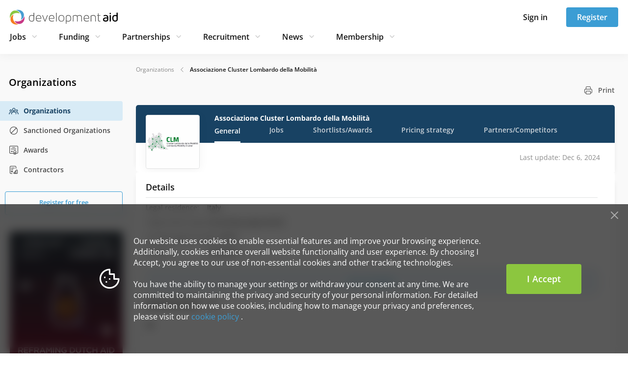

--- FILE ---
content_type: text/html; charset=utf-8
request_url: https://www.developmentaid.org/organizations/view/409949/associazione-cluster-lombardo-della-mobilita
body_size: 17240
content:
<!DOCTYPE html><html lang="en"><head>
        <base href="https://www.developmentaid.org">
        <title>☑️Associazione Cluster Lombardo della Mobilità — Consulting Organization from Italy, experience with EC — Transport sector —  DevelopmentAid</title>

        <meta charset="UTF-8">
        <!-- Dns-Prefetch -->
        <link rel="dns-prefetch" href="https://www.google.com">
        <link rel="dns-prefetch" href="https://connect.facebook.net">
        <link rel="dns-prefetch" href="https://www.facebook.com">
        <link rel="dns-prefetch" href="https://d10lpsik1i8c69.cloudfront.net">
        <link rel="dns-prefetch" href="https://www.gstatic.com">
        <link rel="dns-prefetch" href="https://fonts.gstatic.com">
        <!-- Preconnect -->
        <link rel="preconnect" href="https://connect.facebook.net">
        <link rel="preconnect" href="https://www.gstatic.com">
        <link rel="preconnect" href="https://fonts.gstatic.com" crossorigin="anonymous">
        <meta name="keywords" content="Companies, Organizations, Experts, Jobs, Tenders, Grants, Awards, Experts, CVTailoring, Newsletter, Funding opportunities, Broadcast">
        <!-- Social tags for Facebook -->
        <meta property="fb:app_id" content="1688851954772325">
        <meta property="og:title" content="☑️Associazione Cluster Lombardo della Mobilità — Consulting Organization from Italy, experience with EC — Transport sector — ">
        <meta property="og:type" content="website">
        <meta property="og:image" content="https://www.developmentaid.org/files/organizationLogos/associazione-cluster-lombardo-della-mobilita-409949.jpg">
        <meta property="og:url" content="https://www.developmentaid.org/organizations/view/409949/associazione-cluster-lombardo-della-mobilita">
        <meta property="og:description" content="Associazione Cluster Lombardo della Mobilità — Consulting Organization from Italy, has experience with European Commission Directorate-General for International Partnerships (EuropeAid HQ), it`s involved in Transport sector">
        <meta property="og:site_name" content="DevelopmentAid">
        <!-- Social tags for Twitter -->
        <meta name="twitter:card" content="summary_large_image">
        <meta name="twitter:site" content="@devaidjobs">
        <meta name="twitter:url" content="https://www.developmentaid.org/organizations/view/409949/associazione-cluster-lombardo-della-mobilita">
        <meta name="twitter:title" content="☑️Associazione Cluster Lombardo della Mobilità — Consulting Organization from Italy, experience with EC — Transport sector — ">
        <meta name="twitter:description" content="Associazione Cluster Lombardo della Mobilità — Consulting Organization from Italy, has experience with European Commission Directorate-General for International Partnerships (EuropeAid HQ), it`s involved in Transport sector">
        <meta name="twitter:image" content="https://www.developmentaid.org/files/organizationLogos/associazione-cluster-lombardo-della-mobilita-409949.jpg">

        

        <link rel="icon" type="image/png" href="/assets/img/favicon/favicon-96x96.png" sizes="96x96">
        <link rel="icon" type="image/svg+xml" href="/assets/img/favicon/favicon.svg">
        <link rel="shortcut icon" href="/assets/img/favicon/favicon.ico">
        <link rel="apple-touch-icon" sizes="180x180" href="/assets/img/favicon/apple-touch-icon.png">
        <meta name="apple-mobile-web-app-title" content="DevAid">
        <link rel="manifest" href="/assets/img/favicon/manifest.json">

        <!-- assets -->

        <meta name="viewport" content="width=device-width, initial-scale=1">
        <meta name="fragment" content="!">

        <link href="/opensans-fonts.css" rel="stylesheet">
        <link href="/icomoon-fonts.css" rel="stylesheet">

        <!-- endassets -->

        <!-- Google tag (gtag.js) -->
        
        
        
    <link rel="stylesheet" href="styles-W5OYN5BU.css"><link rel="stylesheet" href="grecaptcha-badge-DQJHMRSO.css"><meta name="description" content="Associazione Cluster Lombardo della Mobilità — Consulting Organization from Italy, has experience with European Commission Directorate-General for International Partnerships (EuropeAid HQ), it`s involved in Transport sector"><style>.notification-block[_ngcontent-ng-c1500056839]{position:fixed;right:-10px}.notification-block[_ngcontent-ng-c1500056839]   .notification[_ngcontent-ng-c1500056839]{float:right;margin-top:48px;width:350px;min-height:100px;box-shadow:0 0 20px #0000001a,0 0 20px #0000001a;background-color:#fff;position:relative}@media (max-width: 1199.98px){.notification-block[_ngcontent-ng-c1500056839]   .notification[_ngcontent-ng-c1500056839]{min-height:70px;width:290px;right:-290px}}.notification-block[_ngcontent-ng-c1500056839]   .notification[_ngcontent-ng-c1500056839]   .messages[_ngcontent-ng-c1500056839]{vertical-align:middle;display:table-cell;height:100px;padding:19px 25px}@media (max-width: 1199.98px){.notification-block[_ngcontent-ng-c1500056839]   .notification[_ngcontent-ng-c1500056839]   .messages[_ngcontent-ng-c1500056839]{padding:14px 40px;height:70px}}.notification-block[_ngcontent-ng-c1500056839]   .notification[_ngcontent-ng-c1500056839]   .title[_ngcontent-ng-c1500056839]{font-size:14px;font-weight:600}.notification-block[_ngcontent-ng-c1500056839]   .notification[_ngcontent-ng-c1500056839]   .title[_ngcontent-ng-c1500056839]   .simple-content[_ngcontent-ng-c1500056839]{font-weight:400;padding-top:20px;font-size:12px}.notification-block[_ngcontent-ng-c1500056839]   .notification[_ngcontent-ng-c1500056839]   .body[_ngcontent-ng-c1500056839]{font-size:13px;color:#000c}.notification-block[_ngcontent-ng-c1500056839]   .notification.success[_ngcontent-ng-c1500056839]{border-left:4px solid #8cc63f;border-radius:4px}.notification-block[_ngcontent-ng-c1500056839]   .notification.error[_ngcontent-ng-c1500056839]{border-left:4px solid #ea615d;border-radius:4px}.notification-block[_ngcontent-ng-c1500056839]   .notification.warning[_ngcontent-ng-c1500056839]{background-image:none;border-left:4px solid #f37e20;border-radius:4px;padding:0}</style><style>.modal-header[_ngcontent-ng-c2683765594]{display:block;border-bottom:0 solid #e4e4e4;padding:0}.modal-body[_ngcontent-ng-c2683765594]{padding:18px}.modal-body[_ngcontent-ng-c2683765594]   .body-container[_ngcontent-ng-c2683765594]   .login-form-container[_ngcontent-ng-c2683765594]   .email-input-container[_ngcontent-ng-c2683765594]{margin-bottom:20px}.modal-body[_ngcontent-ng-c2683765594]   .body-container[_ngcontent-ng-c2683765594]   .login-form-container[_ngcontent-ng-c2683765594]   .password-input-container[_ngcontent-ng-c2683765594]{margin-bottom:10px}@media (max-width: 991.98px){.modal-body[_ngcontent-ng-c2683765594]   .body-container[_ngcontent-ng-c2683765594]   .login-form-container[_ngcontent-ng-c2683765594]{order:2;width:100%}}.modal-body[_ngcontent-ng-c2683765594]   .body-container[_ngcontent-ng-c2683765594]   .session-expired-message[_ngcontent-ng-c2683765594]{font-size:16px;padding:0 25px}@media (max-width: 991.98px){.modal-body[_ngcontent-ng-c2683765594]   .body-container[_ngcontent-ng-c2683765594]   .session-expired-message[_ngcontent-ng-c2683765594]{order:1;margin-bottom:30px;width:100%;padding:0 10px}}@media (max-width: 991.98px){.modal-body[_ngcontent-ng-c2683765594]   .body-container[_ngcontent-ng-c2683765594]{display:flex;flex-direction:column}}</style><style>.banner-content[_ngcontent-ng-c410101460]{position:relative}.header-banner[_ngcontent-ng-c410101460]   img[_ngcontent-ng-c410101460]{width:100%;display:block;margin:0 auto}.top-banner[_ngcontent-ng-c410101460]{margin:15px 0 35px;text-align:center}@media (max-width: 991.98px){.top-banner[_ngcontent-ng-c410101460]{margin-top:5px}}.top-banner[_ngcontent-ng-c410101460]   img[_ngcontent-ng-c410101460]{width:100%}.menu-banner[_ngcontent-ng-c410101460]{margin:24px 0 0 20px;text-align:center}@media (max-width: 1199.98px){.menu-banner[_ngcontent-ng-c410101460]{margin-left:30px}}.menu-banner[_ngcontent-ng-c410101460]   img[_ngcontent-ng-c410101460]{width:100%;max-width:250px}</style><style>.cookie-policy-notification[_ngcontent-ng-c1111358764]{bottom:0;width:100%;position:fixed;z-index:2147483644;background-color:#000000a6}@media (max-width: 767.98px){.cookie-policy-notification[_ngcontent-ng-c1111358764]{padding:30px 15px 15px}}@supports (backdrop-filter: blur(10px)){.cookie-policy-notification[_ngcontent-ng-c1111358764]{backdrop-filter:blur(10px)}}.cookie-policy-notification__icon[_ngcontent-ng-c1111358764]{color:#fff;font-size:50px}.cookie-policy-notification__text[_ngcontent-ng-c1111358764]{color:#fff;font-size:16px}.cookie-policy-notification__close-button[_ngcontent-ng-c1111358764]{position:absolute;top:5px;right:10px;margin:5px;padding:5px;font-size:15px}@media (max-width: 767.98px){.cookie-policy-notification__close-button[_ngcontent-ng-c1111358764]{font-size:12px}}</style><style>[_nghost-ng-c4292300561]{display:block;position:relative;z-index:1000}@media (max-width: 767.98px){[_nghost-ng-c4292300561]{position:sticky;top:0}}.sidebar__button[_ngcontent-ng-c4292300561]{background:none;border:none;padding:0;line-height:1;font-size:25px;color:#181818}.sign-in-modal__button[_ngcontent-ng-c4292300561]{background:none;border:none;padding:0;line-height:1;font-size:24px;color:#181818}.sign-in-modal__button.active[_ngcontent-ng-c4292300561]{color:#3b9dd4}.close-dropdown-icon[_ngcontent-ng-c4292300561]{font-size:24px;cursor:pointer}.navbar__wrapper[_ngcontent-ng-c4292300561]{display:flex;position:relative;align-items:center;min-height:40px;padding:15px 20px;background-color:#fff;box-shadow:0 2px 20px #0000000d}@media (max-width: 767.98px){.navbar__wrapper[_ngcontent-ng-c4292300561]{min-height:62px;padding:0}}.navbar__wrapper[_ngcontent-ng-c4292300561]   .navbar__actions[_ngcontent-ng-c4292300561]{height:40px}@media (max-width: 991.98px){.navbar__wrapper[_ngcontent-ng-c4292300561]   .navbar__actions[_ngcontent-ng-c4292300561]   .button[_ngcontent-ng-c4292300561]{font-size:14px;min-width:76px;height:34px;padding:0 16px}}@media (max-width: 767.98px){.navbar__content[_ngcontent-ng-c4292300561]{padding:14px 15px;min-height:62px;--bs-gutter-x: none;width:100%}}.navbar-nav[_ngcontent-ng-c4292300561]{color:#181818;font-size:16px;font-weight:600;padding-left:0;margin:5px 0}@media (min-width: 1400px){.navbar-nav[_ngcontent-ng-c4292300561]{margin:0}}@media (max-width: 991.98px){.navbar-nav[_ngcontent-ng-c4292300561]{font-size:14px}}.navbar-nav[_ngcontent-ng-c4292300561]   .nav-link[_ngcontent-ng-c4292300561]{--bs-nav-link-padding-y: 5px;--bs-nav-link-padding-x: 0;position:relative;transition:color 0s ease-in-out;line-height:20px;cursor:pointer}.navbar-nav[_ngcontent-ng-c4292300561]   .nav-link[_ngcontent-ng-c4292300561]:is(button){background-color:transparent;border:none;height:30px}.navbar-nav[_ngcontent-ng-c4292300561]   .nav-link[_ngcontent-ng-c4292300561]:after{content:"";position:absolute;width:100%;height:2px;bottom:-20px;left:0;background-color:#3b9dd4;visibility:hidden;transform:scaleX(0);transition:all .3s ease-in-out 0s}.navbar-nav[_ngcontent-ng-c4292300561]   .nav-link.active[_ngcontent-ng-c4292300561], .navbar-nav[_ngcontent-ng-c4292300561]   .nav-link[_ngcontent-ng-c4292300561]:hover, .navbar-nav[_ngcontent-ng-c4292300561]   .nav-link.selected[_ngcontent-ng-c4292300561], .navbar-nav[_ngcontent-ng-c4292300561]   .nav-link[_ngcontent-ng-c4292300561]:focus-visible{outline:none}.navbar-nav[_ngcontent-ng-c4292300561]   .nav-link.active[_ngcontent-ng-c4292300561]:after, .navbar-nav[_ngcontent-ng-c4292300561]   .nav-link[_ngcontent-ng-c4292300561]:hover:after, .navbar-nav[_ngcontent-ng-c4292300561]   .nav-link.selected[_ngcontent-ng-c4292300561]:after, .navbar-nav[_ngcontent-ng-c4292300561]   .nav-link[_ngcontent-ng-c4292300561]:focus-visible:after{visibility:visible;transform:scaleX(1)}.navbar-nav[_ngcontent-ng-c4292300561]   .nav-link.active[_ngcontent-ng-c4292300561]{color:#3b9dd4}.navbar-nav[_ngcontent-ng-c4292300561]   .nav-link[_ngcontent-ng-c4292300561]:focus-visible{border-radius:4px;box-shadow:0 0 5px #3b9dd4;outline:solid 1px #3b9dd4;outline-offset:2px}.navbar-nav[_ngcontent-ng-c4292300561]   .nav-link[_ngcontent-ng-c4292300561]   .icon[_ngcontent-ng-c4292300561]{font-size:12px}.navbar-nav[_ngcontent-ng-c4292300561]   .nav-item[_ngcontent-ng-c4292300561]{padding:0 38px 0 0;position:relative;display:flex;align-items:center}.navbar-nav[_ngcontent-ng-c4292300561]   .nav-item[_ngcontent-ng-c4292300561]   .icon[_ngcontent-ng-c4292300561]{font-size:24px;color:#ccc;margin-left:5px;cursor:pointer;transition:all .2s ease}.navbar-nav[_ngcontent-ng-c4292300561]   .nav-item[_ngcontent-ng-c4292300561]   .icon.active[_ngcontent-ng-c4292300561]{rotate:-180deg}@media (max-width: 1199.98px){.navbar-nav[_ngcontent-ng-c4292300561]   .nav-item[_ngcontent-ng-c4292300561]{padding-right:30px}}@media (max-width: 991.98px){.navbar-nav[_ngcontent-ng-c4292300561]   .nav-item[_ngcontent-ng-c4292300561]{padding-right:20px}}.navbar-nav[_ngcontent-ng-c4292300561]   .nav-item[_ngcontent-ng-c4292300561]:last-of-type{padding-right:0}.dropdown-menu[_ngcontent-ng-c4292300561]{z-index:-1;display:block;border-radius:0;border:none;top:65px;width:100%;padding:0;opacity:0;visibility:hidden;overflow:hidden;transform:translateY(-10px);box-shadow:0 2px 20px #0000000d;transition:opacity .3s ease,transform .3s ease,padding .3s ease,visibility 0s .3s}@media (max-width: 1399.98px){.dropdown-menu[_ngcontent-ng-c4292300561]{top:105px}}.dropdown-menu.show[_ngcontent-ng-c4292300561]{opacity:1;visibility:visible;padding:37px 0 13px;transform:translateY(0);transition:opacity .3s ease-out,transform .3s ease-out,padding .3s ease-out,visibility 0s}@media (max-width: 767.98px){.header__wrapper[_ngcontent-ng-c4292300561]{height:62px}.header__wrapper.must-consent[_ngcontent-ng-c4292300561]{height:auto}}</style><style>.footer[_ngcontent-ng-c425472336]{background-color:#07141e}.footer[_ngcontent-ng-c425472336]   .company-description[_ngcontent-ng-c425472336]{font-size:16px;line-height:1.75;color:#d1d9e0;max-width:415px;margin-bottom:45px}@media (max-width: 991.98px){.footer[_ngcontent-ng-c425472336]   .company-description[_ngcontent-ng-c425472336]{max-width:568px;text-align:center}}@media (max-width: 575.98px){.footer[_ngcontent-ng-c425472336]   .company-description[_ngcontent-ng-c425472336]{font-size:14px;line-height:1.5;margin-bottom:32px}}.footer[_ngcontent-ng-c425472336]   .social-media-links[_ngcontent-ng-c425472336]   a[_ngcontent-ng-c425472336]{display:flex;align-items:center;justify-content:center;color:#e2e2e2;margin:0 20px 0 0;border:1px solid #e2e2e2;font-size:18px;border-radius:18px;width:36px;height:36px}@media (max-width: 575.98px){.footer[_ngcontent-ng-c425472336]   .social-media-links[_ngcontent-ng-c425472336]   a[_ngcontent-ng-c425472336]{width:32px;height:32px;margin-bottom:16px}}.footer[_ngcontent-ng-c425472336]   .social-media-links[_ngcontent-ng-c425472336]   a[_ngcontent-ng-c425472336]:last-child{margin:0}.footer[_ngcontent-ng-c425472336]   .social-media-links[_ngcontent-ng-c425472336]   a[_ngcontent-ng-c425472336]:hover{background-color:#e2e2e2;color:#181818}@media (max-width: 991.98px){.footer[_ngcontent-ng-c425472336]   .social-media-links[_ngcontent-ng-c425472336]{margin-bottom:28px}}.footer-container[_ngcontent-ng-c425472336]{position:static;padding:60px 0}@media (max-width: 991.98px){.footer-container[_ngcontent-ng-c425472336]{padding:35px 100px 10px}}@media (max-width: 767.98px){.footer-container[_ngcontent-ng-c425472336]{padding:40px 0}}@media (max-width: 991.98px){.footer[_ngcontent-ng-c425472336]   .about-company[_ngcontent-ng-c425472336]{display:flex;flex-direction:column;align-items:center}}.footer[_ngcontent-ng-c425472336]   .logo[_ngcontent-ng-c425472336]{display:block;margin-bottom:30px;width:220px}.footer[_ngcontent-ng-c425472336]   .logo[_ngcontent-ng-c425472336]   img[_ngcontent-ng-c425472336]{width:100%}@media (max-width: 991.98px){.footer[_ngcontent-ng-c425472336]   .logo[_ngcontent-ng-c425472336]{margin-bottom:24px}}.footer[_ngcontent-ng-c425472336]   nav[_ngcontent-ng-c425472336]   ul[_ngcontent-ng-c425472336]{width:auto;padding:0 0 0 5px;margin:0}@media (max-width: 575.98px){.footer[_ngcontent-ng-c425472336]   nav[_ngcontent-ng-c425472336]   ul[_ngcontent-ng-c425472336]{padding:0}}.footer[_ngcontent-ng-c425472336]   nav[_ngcontent-ng-c425472336]   ul[_ngcontent-ng-c425472336]   li[_ngcontent-ng-c425472336]{padding:0 10px 0 0;text-align:left;line-height:2.25}@media (max-width: 575.98px){.footer[_ngcontent-ng-c425472336]   nav[_ngcontent-ng-c425472336]   ul[_ngcontent-ng-c425472336]   li[_ngcontent-ng-c425472336]{line-height:1.5;margin-bottom:10px}}.footer[_ngcontent-ng-c425472336]   nav[_ngcontent-ng-c425472336]   ul[_ngcontent-ng-c425472336]   li[_ngcontent-ng-c425472336]   a[_ngcontent-ng-c425472336]{display:inline-block;padding:0 10px 0 0;font-size:16px;color:#eee;background-repeat:no-repeat;transition:none;white-space:nowrap}.footer[_ngcontent-ng-c425472336]   nav[_ngcontent-ng-c425472336]   ul[_ngcontent-ng-c425472336]   li[_ngcontent-ng-c425472336]   a[_ngcontent-ng-c425472336]:hover{color:#fff}@media (max-width: 575.98px){.footer[_ngcontent-ng-c425472336]   nav[_ngcontent-ng-c425472336]   ul[_ngcontent-ng-c425472336]   li[_ngcontent-ng-c425472336]   a[_ngcontent-ng-c425472336]{font-size:14px}}@media (max-width: 767.98px){.footer[_ngcontent-ng-c425472336]   .useful-links[_ngcontent-ng-c425472336]{max-width:568px;margin:auto;padding:35px 0 0}}@media (max-width: 991.98px){.footer[_ngcontent-ng-c425472336]   .useful-links[_ngcontent-ng-c425472336]   .browse-column[_ngcontent-ng-c425472336], .footer[_ngcontent-ng-c425472336]   .useful-links[_ngcontent-ng-c425472336]   .helpful-links-column[_ngcontent-ng-c425472336]{margin:0 0 60px}}@media (max-width: 575.98px){.footer[_ngcontent-ng-c425472336]   .useful-links[_ngcontent-ng-c425472336]   .browse-column[_ngcontent-ng-c425472336], .footer[_ngcontent-ng-c425472336]   .useful-links[_ngcontent-ng-c425472336]   .helpful-links-column[_ngcontent-ng-c425472336]{margin:0 0 25px}}.footer[_ngcontent-ng-c425472336]   .footer-copyright[_ngcontent-ng-c425472336]{display:flex;justify-content:space-between;align-items:center;padding:0 15px}@media (max-width: 575.98px){.footer[_ngcontent-ng-c425472336]   .footer-copyright[_ngcontent-ng-c425472336]{padding:0}}@media (max-width: 991.98px){.footer[_ngcontent-ng-c425472336]   .footer-copyright[_ngcontent-ng-c425472336]{display:grid;align-items:center;justify-content:center}}.footer[_ngcontent-ng-c425472336]   .footer-iso-certificate[_ngcontent-ng-c425472336]{color:#a3b3c1;font-size:14px;line-height:2}@media (max-width: 575.98px){.footer[_ngcontent-ng-c425472336]   .footer-iso-certificate[_ngcontent-ng-c425472336]{padding:0 35px;line-height:1.5}}.footer[_ngcontent-ng-c425472336]   .footer-hr-line[_ngcontent-ng-c425472336]{margin:55px 15px;opacity:.15;height:1px;border:none;background:#a3b3c1}@media (max-width: 575.98px){.footer[_ngcontent-ng-c425472336]   .footer-hr-line[_ngcontent-ng-c425472336]{margin:0 15px 25px}}.footer[_ngcontent-ng-c425472336]   .list-header[_ngcontent-ng-c425472336]{font-size:18px;font-weight:600;line-height:1.88;text-align:left;color:#a3b3c1}@media (max-width: 575.98px){.footer[_ngcontent-ng-c425472336]   .list-header[_ngcontent-ng-c425472336]{font-size:16px}}</style><style>.mobile-menu-container[_ngcontent-ng-c2035419789]{height:100%}.mobile-menu-container[_ngcontent-ng-c2035419789]   .logo[_ngcontent-ng-c2035419789]{display:block;text-align:center;padding:6px 4px 10px}@media (min-width: 768px){.mobile-menu-container[_ngcontent-ng-c2035419789]{display:none}}ul.mobile-menu[_ngcontent-ng-c2035419789]{overflow-y:auto;padding:0 7px 20px 15px;margin-top:18px;height:calc(100vh - 62px)}@supports (height: 100dvh){ul.mobile-menu[_ngcontent-ng-c2035419789]{height:calc(100dvh - 62px)}}ul.mobile-menu[_ngcontent-ng-c2035419789]   .menu-item[_ngcontent-ng-c2035419789]{display:block}ul.mobile-menu[_ngcontent-ng-c2035419789]   .menu-item[_ngcontent-ng-c2035419789]:last-child{border-bottom:0}ul.mobile-menu[_ngcontent-ng-c2035419789]   .menu-item[_ngcontent-ng-c2035419789]   .menu-item-title[_ngcontent-ng-c2035419789]{display:flex;align-items:center;justify-content:space-between;font-size:20px;font-weight:600;color:#181818;padding:10px 8px 10px 0;cursor:pointer}ul.mobile-menu[_ngcontent-ng-c2035419789]   .menu-item[_ngcontent-ng-c2035419789]   .menu-item-title[_ngcontent-ng-c2035419789]   .icon[_ngcontent-ng-c2035419789]{font-size:24px;color:#ccc;transition:transform .3s ease}ul.mobile-menu[_ngcontent-ng-c2035419789]   .menu-item[_ngcontent-ng-c2035419789]   .menu-item-title[_ngcontent-ng-c2035419789]   .module-link[_ngcontent-ng-c2035419789]{color:#181818;display:flex;align-items:center}ul.mobile-menu[_ngcontent-ng-c2035419789]   .menu-item[_ngcontent-ng-c2035419789]   .menu-item-title[_ngcontent-ng-c2035419789]   .module-link[_ngcontent-ng-c2035419789]   .icon[_ngcontent-ng-c2035419789]{font-size:20px;color:#9f9f9f;margin-left:15px}ul.mobile-menu[_ngcontent-ng-c2035419789]   .menu-item[_ngcontent-ng-c2035419789]   .new-label[_ngcontent-ng-c2035419789]{margin-left:15px;width:38px;height:17px;border-radius:50px;background-color:#fff;font-size:10px;padding:0;display:inline-flex;align-items:center;justify-content:center}ul.mobile-menu[_ngcontent-ng-c2035419789]   .menu-item[_ngcontent-ng-c2035419789]   .module-items[_ngcontent-ng-c2035419789]{padding:0;margin:0}ul.mobile-menu[_ngcontent-ng-c2035419789]   .menu-item[_ngcontent-ng-c2035419789]   .module-items[_ngcontent-ng-c2035419789]   .module-item[_ngcontent-ng-c2035419789]   .mobile-menu-link[_ngcontent-ng-c2035419789]{display:flex;align-items:center;font-size:18px;font-weight:600;color:#181818;padding:8px 8px 7px 20px;text-shadow:1px 1px 1px #ffffff;cursor:pointer}ul.mobile-menu[_ngcontent-ng-c2035419789]   .menu-item[_ngcontent-ng-c2035419789]   .module-items[_ngcontent-ng-c2035419789]   .module-item[_ngcontent-ng-c2035419789]   .mobile-menu-link[_ngcontent-ng-c2035419789]   .icon[_ngcontent-ng-c2035419789]{color:#9f9f9f;margin-left:15px}ul.mobile-menu[_ngcontent-ng-c2035419789]   .menu-item.menu-item.expanded[_ngcontent-ng-c2035419789]   ul[_ngcontent-ng-c2035419789]   li[_ngcontent-ng-c2035419789]{border-bottom:0}ul.mobile-menu[_ngcontent-ng-c2035419789]   .menu-item.menu-item.expanded[_ngcontent-ng-c2035419789]   ul[_ngcontent-ng-c2035419789]   li.active[_ngcontent-ng-c2035419789]   a[_ngcontent-ng-c2035419789]{color:#181818;font-weight:700}ul.mobile-menu[_ngcontent-ng-c2035419789]   .menu-item.expanded[_ngcontent-ng-c2035419789]{border-top:0;border-bottom:0}ul.mobile-menu[_ngcontent-ng-c2035419789]   .menu-item.expanded[_ngcontent-ng-c2035419789]   .menu-item-title[_ngcontent-ng-c2035419789]{color:#3b9dd4}ul.mobile-menu[_ngcontent-ng-c2035419789]   .menu-item.expanded[_ngcontent-ng-c2035419789]   .menu-item-title[_ngcontent-ng-c2035419789]   .icon[_ngcontent-ng-c2035419789]{transform:rotate(180deg);transition:transform .3s ease}ul.mobile-menu[_ngcontent-ng-c2035419789]   .menu-item.expanded[_ngcontent-ng-c2035419789]   .menu-item-title[_ngcontent-ng-c2035419789]:hover{background-color:transparent}ul.mobile-menu[_ngcontent-ng-c2035419789]   .menu-item.active[_ngcontent-ng-c2035419789]   .menu-item-title[_ngcontent-ng-c2035419789]   .module-link[_ngcontent-ng-c2035419789]{color:#3b9dd4}ul.mobile-menu[_ngcontent-ng-c2035419789]   .menu-item.left-menu-button[_ngcontent-ng-c2035419789]{padding:0;text-align:left;font-size:12px;border-right:none;border-left:none;box-shadow:none}ul.mobile-menu[_ngcontent-ng-c2035419789]   .menu-item.left-menu-button[_ngcontent-ng-c2035419789]:hover{box-shadow:none;border-right:none;border-left:none}ul.mobile-menu[_ngcontent-ng-c2035419789]   .menu-item.left-menu-button[_ngcontent-ng-c2035419789]:after{content:none!important;border-right:none;border-left:none}ul.mobile-menu[_ngcontent-ng-c2035419789]   .menu-item[_ngcontent-ng-c2035419789]   .membership-cards[_ngcontent-ng-c2035419789]{margin-top:10px;padding:0 8px 0 20px}ul.mobile-menu[_ngcontent-ng-c2035419789]   .menu-item[_ngcontent-ng-c2035419789]   .membership-card[_ngcontent-ng-c2035419789]{width:100%;margin-bottom:12px;padding:24px;margin-left:auto;display:flex;flex-direction:column;border-radius:4px;background-repeat:no-repeat;background-size:contain;background-position:right bottom}ul.mobile-menu[_ngcontent-ng-c2035419789]   .menu-item[_ngcontent-ng-c2035419789]   .membership-card[_ngcontent-ng-c2035419789]:last-child{margin-right:0}ul.mobile-menu[_ngcontent-ng-c2035419789]   .menu-item[_ngcontent-ng-c2035419789]   .membership-card.expert[_ngcontent-ng-c2035419789]{background-image:url(/assets/img/membership/navbar-icons/expert.svg),linear-gradient(278.69deg,#e8f4d900,#e8f4d9b3 99.94%)}ul.mobile-menu[_ngcontent-ng-c2035419789]   .menu-item[_ngcontent-ng-c2035419789]   .membership-card.company[_ngcontent-ng-c2035419789]{background-image:url(/assets/img/membership/navbar-icons/organisation.svg),linear-gradient(278.65deg,#d8ebf600 .06%,#d8ebf6b3 99.94%)}ul.mobile-menu[_ngcontent-ng-c2035419789]   .menu-item[_ngcontent-ng-c2035419789]   .membership-card.donor[_ngcontent-ng-c2035419789]{background-image:url(/assets/img/membership/navbar-icons/donor.svg),linear-gradient(278.65deg,#f4d7e700 .06%,#f4d7e7b3 99.94%)}ul.mobile-menu[_ngcontent-ng-c2035419789]   .menu-item[_ngcontent-ng-c2035419789]   .membership-card.ngo[_ngcontent-ng-c2035419789]{background-image:url(/assets/img/membership/navbar-icons/ngo.svg),linear-gradient(278.65deg,#fde5d200 .06%,#fde5d2b3 99.94%)}ul.mobile-menu[_ngcontent-ng-c2035419789]   .menu-item[_ngcontent-ng-c2035419789]   .membership-card[_ngcontent-ng-c2035419789]   .card-title[_ngcontent-ng-c2035419789]{padding:0;font-size:16px;font-weight:600;line-height:24px;color:#181818;margin-bottom:12px}ul.mobile-menu[_ngcontent-ng-c2035419789]   .menu-item[_ngcontent-ng-c2035419789]   .membership-card[_ngcontent-ng-c2035419789]   .card-description[_ngcontent-ng-c2035419789]{font-size:14px;font-weight:400;line-height:22px;color:#181818;padding:0}ul.mobile-menu[_ngcontent-ng-c2035419789]   .options-separator[_ngcontent-ng-c2035419789]{border-top:1px solid #e2e2e2;margin:16px 8px 16px 0;opacity:1}</style><style>@keyframes _ngcontent-ng-c2035419789_fadeInUp{0%{opacity:0;transform:translateY(10px)}to{opacity:1;transform:translateY(0)}}.trigger-animation[_ngcontent-ng-c2035419789]{animation:_ngcontent-ng-c2035419789_fadeInUp .2s ease both}.trigger-animation[_ngcontent-ng-c2035419789]:nth-child(1){animation-delay:.04s}.trigger-animation[_ngcontent-ng-c2035419789]:nth-child(2){animation-delay:.08s}.trigger-animation[_ngcontent-ng-c2035419789]:nth-child(3){animation-delay:.12s}.trigger-animation[_ngcontent-ng-c2035419789]:nth-child(4){animation-delay:.16s}.trigger-animation[_ngcontent-ng-c2035419789]:nth-child(5){animation-delay:.2s}.trigger-animation[_ngcontent-ng-c2035419789]:nth-child(6){animation-delay:.24s}.trigger-animation[_ngcontent-ng-c2035419789]:nth-child(7){animation-delay:.28s}.trigger-animation[_ngcontent-ng-c2035419789]:nth-child(8){animation-delay:.32s}.trigger-animation[_ngcontent-ng-c2035419789]:nth-child(9){animation-delay:.36s}.trigger-animation[_ngcontent-ng-c2035419789]:nth-child(10){animation-delay:.4s}.trigger-animation[_ngcontent-ng-c2035419789]:nth-child(11){animation-delay:.44s}.trigger-animation[_ngcontent-ng-c2035419789]:nth-child(12){animation-delay:.48s}.trigger-animation[_ngcontent-ng-c2035419789]:nth-child(13){animation-delay:.52s}.trigger-animation[_ngcontent-ng-c2035419789]:nth-child(14){animation-delay:.56s}.trigger-animation[_ngcontent-ng-c2035419789]:nth-child(15){animation-delay:.6s}</style><style>[_nghost-ng-c2783037568]{height:100%}.sign-in-dropdown[_ngcontent-ng-c2783037568]{padding:15px;height:calc(100vh - 58px);display:flex;align-items:flex-end}@supports (height: 100dvh){.sign-in-dropdown[_ngcontent-ng-c2783037568]{height:calc(100dvh - 58px)}}.sign-in-dropdown__container[_ngcontent-ng-c2783037568]{padding:0}.sign-in-dropdown__header[_ngcontent-ng-c2783037568]{height:28px}.sign-in-dropdown__title[_ngcontent-ng-c2783037568]{color:#181818;font-size:18px;font-weight:700}.sign-in-dropdown__sub-title[_ngcontent-ng-c2783037568]{font-size:14px}.sign-in-dropdown__form[_ngcontent-ng-c2783037568]{margin:30px 0 60px}.sign-in-dropdown__close[_ngcontent-ng-c2783037568]{background:none;border:none;padding:0;line-height:1;font-size:18px;color:#181818}@media (min-width: 768px){.sign-in-dropdown[_ngcontent-ng-c2783037568]{display:none}}</style><style>.sign-in-form[_ngcontent-ng-c1999012525]{width:100%;height:245px;display:flex;flex-direction:column;justify-content:space-between}.sign-in-form[_ngcontent-ng-c1999012525]   .forgot-password-link[_ngcontent-ng-c1999012525]{font-size:14px}.sign-in-form[_ngcontent-ng-c1999012525]   .forgot-password-link.margin-top[_ngcontent-ng-c1999012525]{margin-top:10px}</style><style>[_nghost-ng-c1898253339]{--recaptcha-rules-color: #727272;--recaptcha-rules-margin-top: 25px;--recaptcha-rules-padding-top: 10px;--recaptcha-rules-margin-bottom: 10px;--recaptcha-rules-padding-bottom: 9px;--recaptcha-rules-font-size: 9px;--recaptcha-rules-link-decoration: none;--recaptcha-rules-line-height: 17.15px;--recaptcha-rules-letter-spacing: normal}.recaptcha-no-margin[_nghost-ng-c1898253339]   .recaptcha-rules[_ngcontent-ng-c1898253339]{margin:0}.recaptcha-rules[_ngcontent-ng-c1898253339]{margin-top:var(--recaptcha-rules-margin-top);margin-bottom:var(--recaptcha-rules-margin-bottom);font-size:var(--recaptcha-rules-font-size);color:var(--recaptcha-rules-color);line-height:var(--recaptcha-rules-line-height);letter-spacing:var(--recaptcha-rules-letter-spacing);text-align:left;padding-top:var(--recaptcha-rules-padding-top);padding-bottom:var(--recaptcha-rules-padding-bottom)}.recaptcha-rules[_ngcontent-ng-c1898253339]   a[_ngcontent-ng-c1898253339]{text-decoration:var(--recaptcha-rules-link-decoration)}</style><style>.preview-copyright[_nghost-ng-c642666290], .preview-copyright   [_nghost-ng-c642666290]{font-size:12px;color:#adadad}.footer-copyright[_nghost-ng-c642666290], .footer-copyright   [_nghost-ng-c642666290]{width:100%;max-width:1200px;margin:0 auto;font-size:14px;font-weight:400;font-style:normal;font-stretch:normal;line-height:2.14;letter-spacing:normal;text-align:center;color:#a3b3c1}@media (max-width: 575.98px){.footer-copyright[_nghost-ng-c642666290], .footer-copyright   [_nghost-ng-c642666290]{font-size:14px}}.custom-footer   .footer-copyright[_nghost-ng-c642666290], .custom-footer   .footer-copyright   [_nghost-ng-c642666290]{display:flex;align-items:center;justify-content:center}.custom-footer   .footer-copyright[_nghost-ng-c642666290]   p[_ngcontent-ng-c642666290], .custom-footer   .footer-copyright   [_nghost-ng-c642666290]   p[_ngcontent-ng-c642666290]{color:#18181880;padding:22px 0 25px;margin-bottom:0}.rights-reserved[_nghost-ng-c642666290], .rights-reserved   [_nghost-ng-c642666290]{display:block;color:#83a7c9;font-size:12px;padding:5px 0 0}.mobile-only   .rights-reserved[_nghost-ng-c642666290], .mobile-only   .rights-reserved   [_nghost-ng-c642666290]{font-size:10px;padding:0}</style><style>.left-menu-container[_ngcontent-ng-c1290294816]{max-width:270px;margin-bottom:100px}@media (max-width: 1399.98px){.left-menu-container[_ngcontent-ng-c1290294816]{max-width:250px}}@media screen and (max-width: 1600px){.main-content-container[_ngcontent-ng-c1290294816]{flex-grow:1}}</style><style>.profile-completion[_ngcontent-ng-c2171964307]{margin-top:32px}</style><style>ul.nav[_ngcontent-ng-c2802328571]{display:table;position:relative;box-sizing:border-box;border-right:0;width:100%;padding:0;margin:10px 0 5px;background:#f9f9f9}ul.nav[_ngcontent-ng-c2802328571]   li[_ngcontent-ng-c2802328571]{display:block;box-sizing:border-box;background:none;text-align:left;font-size:14px;position:relative}ul.nav[_ngcontent-ng-c2802328571]   li[_ngcontent-ng-c2802328571]:hover{background:none}ul.nav[_ngcontent-ng-c2802328571]   li[_ngcontent-ng-c2802328571]:last-child{border:0;padding-bottom:0}ul.nav[_ngcontent-ng-c2802328571]   li.title[_ngcontent-ng-c2802328571]{display:block;position:relative;box-sizing:border-box;text-align:left;font-size:24px;font-weight:600;height:auto;width:auto;padding:0 0 0 24px;margin:32px 0 24px;background:none;color:#000}ul.nav[_ngcontent-ng-c2802328571]   li[_ngcontent-ng-c2802328571]   .arrow[_ngcontent-ng-c2802328571]{display:none;box-sizing:border-box;background:url(/assets/img/left-side-menu/arrow-icon.png) left top no-repeat;position:absolute;top:10px;right:-11px;width:9px;height:16px;z-index:1}ul.nav[_ngcontent-ng-c2802328571]   li[_ngcontent-ng-c2802328571]   a[_ngcontent-ng-c2802328571]{display:flex;align-items:center;box-sizing:border-box;background:none;font-size:16px;font-weight:600;width:100%;padding:10px 10px 10px 24px;color:#474747;border-radius:0 4px 4px 0;border:0;letter-spacing:normal}ul.nav[_ngcontent-ng-c2802328571]   li[_ngcontent-ng-c2802328571]   a[_ngcontent-ng-c2802328571]:hover{background-color:#e2e2e2}ul.nav[_ngcontent-ng-c2802328571]   li[_ngcontent-ng-c2802328571]   a[_ngcontent-ng-c2802328571]:hover   span.icon[_ngcontent-ng-c2802328571]{opacity:1}ul.nav[_ngcontent-ng-c2802328571]   li[_ngcontent-ng-c2802328571]   a[_ngcontent-ng-c2802328571]   span.icon[_ngcontent-ng-c2802328571]{box-sizing:border-box;background-repeat:no-repeat;font-size:24px;color:#474747;margin-right:10px}ul.nav[_ngcontent-ng-c2802328571]   li.active[_ngcontent-ng-c2802328571]   a[_ngcontent-ng-c2802328571]{background-color:#d8ebf6;font-weight:700;opacity:1;color:#184263}ul.nav[_ngcontent-ng-c2802328571]   li.active[_ngcontent-ng-c2802328571]   a[_ngcontent-ng-c2802328571]   span.icon[_ngcontent-ng-c2802328571]{color:#184263;opacity:1}ul.nav[_ngcontent-ng-c2802328571]   li[_ngcontent-ng-c2802328571]   .new-label[_ngcontent-ng-c2802328571]{margin-left:15px;width:38px;height:17px;border-radius:50px;box-shadow:0 2px 10px #7cb34233;background-color:#8cc63f;font-size:10px;color:#fff;display:flex;align-items:center;justify-content:center}ul.nav[_ngcontent-ng-c2802328571]   li.left-menu-button[_ngcontent-ng-c2802328571], button.left-menu-button[_ngcontent-ng-c2802328571]{border:1px solid #3b9dd4!important;background-color:#f9f9f9;color:#3b9dd4;border-radius:4px;width:calc(100% - 28px);height:48px;font-weight:600;font-size:16px;text-align:center;margin:24px 0 10px 28px;padding:12px 0}ul.nav[_ngcontent-ng-c2802328571]   li.left-menu-button[_ngcontent-ng-c2802328571]:hover, button.left-menu-button[_ngcontent-ng-c2802328571]:hover{color:#fff;background-color:#3b9dd4}ul.nav[_ngcontent-ng-c2802328571]   li.left-menu-button[_ngcontent-ng-c2802328571]   a[_ngcontent-ng-c2802328571]   span[_ngcontent-ng-c2802328571]{display:none}ul.nav[_ngcontent-ng-c2802328571]   li.left-menu-button[_ngcontent-ng-c2802328571]   a[_ngcontent-ng-c2802328571]{font-size:16px;color:#3b9dd4;padding:0;justify-content:center}ul.nav[_ngcontent-ng-c2802328571]   li.left-menu-button[_ngcontent-ng-c2802328571]:hover   a[_ngcontent-ng-c2802328571]{color:#fff;background-color:transparent}@media (max-width: 1399.98px){ul.nav[_ngcontent-ng-c2802328571]   li.title[_ngcontent-ng-c2802328571]{font-size:20px;padding-left:18px}ul.nav[_ngcontent-ng-c2802328571]   li[_ngcontent-ng-c2802328571]   a[_ngcontent-ng-c2802328571]{font-size:13px;padding-left:18px}ul.nav[_ngcontent-ng-c2802328571]   li.left-menu-button[_ngcontent-ng-c2802328571]   a[_ngcontent-ng-c2802328571]{font-size:13px}ul.nav[_ngcontent-ng-c2802328571]   li.left-menu-button[_ngcontent-ng-c2802328571]{width:calc(100% - 10px);margin-left:10px}ul.nav[_ngcontent-ng-c2802328571]{margin-top:12px}ul.nav[_ngcontent-ng-c2802328571]   li[_ngcontent-ng-c2802328571]   a[_ngcontent-ng-c2802328571]{font-size:14px}ul.nav[_ngcontent-ng-c2802328571]   li[_ngcontent-ng-c2802328571]   a[_ngcontent-ng-c2802328571]   span.icon[_ngcontent-ng-c2802328571]{font-size:20px;left:10px}}</style><style>.breadcrumb-container[_ngcontent-ng-c3051635558]{position:relative}.breadcrumb-container[_ngcontent-ng-c3051635558]   .gradient[_ngcontent-ng-c3051635558]{position:absolute;height:20px;top:0;left:-1px;z-index:999;background:linear-gradient(to right,#f9f9f9 25%,#f9f9f980,#f9f9f91a,#f9f9f900)}.breadcrumb-container[_ngcontent-ng-c3051635558]   ol[_ngcontent-ng-c3051635558]{list-style:none;padding:0;margin:0;display:flex}@media (max-width: 991.98px){.breadcrumb-container[_ngcontent-ng-c3051635558]   ol[_ngcontent-ng-c3051635558]{overflow-x:auto;padding-bottom:10px;scrollbar-width:thin;scrollbar-color:#181818}}.breadcrumb-container[_ngcontent-ng-c3051635558]   li[_ngcontent-ng-c3051635558]{display:inline-block;font-size:12px;font-weight:400;line-height:24px;color:#181818;opacity:.5;flex-wrap:nowrap;white-space:nowrap}.breadcrumb-container[_ngcontent-ng-c3051635558]   li.active[_ngcontent-ng-c3051635558]{opacity:1;font-weight:600}.breadcrumb-container[_ngcontent-ng-c3051635558]   li[_ngcontent-ng-c3051635558]   a[_ngcontent-ng-c3051635558]{color:#181818}.breadcrumb-container[_ngcontent-ng-c3051635558]   .separator-mark[_ngcontent-ng-c3051635558]{padding:0 10px;rotate:180deg}.breadcrumb-container[_ngcontent-ng-c3051635558]   .entity-title[_ngcontent-ng-c3051635558]{opacity:1;font-weight:600;overflow:hidden;text-overflow:ellipsis;white-space:nowrap}@media (max-width: 991.98px){.breadcrumb-container[_ngcontent-ng-c3051635558]   .entity-title[_ngcontent-ng-c3051635558]{overflow:unset}}</style><style>.details-section[_ngcontent-ng-c358756157]   .advanced-details[_ngcontent-ng-c358756157]   .highlighted-deadline[_ngcontent-ng-c358756157]{height:24px;min-width:unset;max-width:80px}</style><style>.sign-in-dropdown__toggle[_ngcontent-ng-c3079380778]{color:#181818}.sign-in-dropdown__toggle[_ngcontent-ng-c3079380778]:after{display:none}.sign-in-dropdown__toggle[_ngcontent-ng-c3079380778]:hover{color:#3b9dd4;background-color:transparent}@media (max-width: 991.98px){.sign-in-dropdown__toggle[_ngcontent-ng-c3079380778]{font-size:14px;min-width:76px;height:34px;padding:0 16px}}.sign-in-dropdown__menu[_ngcontent-ng-c3079380778]{padding:30px 30px 25px;border-radius:5px;box-shadow:0 2px 20px #0000000d;background-color:#fff;width:360px}</style><style>.show-one-line[_ngcontent-ng-c182576248]{display:-webkit-box;-webkit-box-orient:vertical;-webkit-line-clamp:1;overflow:hidden}.show-two-lines[_ngcontent-ng-c182576248]{display:-webkit-box;-webkit-box-orient:vertical;-webkit-line-clamp:2;overflow:hidden}.show-three-lines[_ngcontent-ng-c182576248]{display:-webkit-box;-webkit-box-orient:vertical;-webkit-line-clamp:3;overflow:hidden}.first-registration-form[_nghost-ng-c182576248]   .checkbox-field.new-site-elements[_ngcontent-ng-c182576248]   .checkbox-field__label[_ngcontent-ng-c182576248], .first-registration-form   [_nghost-ng-c182576248]   .checkbox-field.new-site-elements[_ngcontent-ng-c182576248]   .checkbox-field__label[_ngcontent-ng-c182576248]{overflow:unset;white-space:unset;font-size:14px;line-height:1.43;margin-left:10px}.first-registration-form[_nghost-ng-c182576248]   .checkbox-field.new-site-elements[_ngcontent-ng-c182576248]   .checkbox-field__checkmark[_ngcontent-ng-c182576248], .first-registration-form   [_nghost-ng-c182576248]   .checkbox-field.new-site-elements[_ngcontent-ng-c182576248]   .checkbox-field__checkmark[_ngcontent-ng-c182576248]{margin-top:4px}.checkbox-field.new-site-elements[_ngcontent-ng-c182576248]{position:relative;margin-bottom:5px}.checkbox-field.new-site-elements[_ngcontent-ng-c182576248]   .checkbox-field__label-container[_ngcontent-ng-c182576248]{-webkit-user-select:none;user-select:none;display:flex;width:fit-content;cursor:pointer;max-width:100%}.checkbox-field.new-site-elements[_ngcontent-ng-c182576248]   .checkbox-field__checkmark[_ngcontent-ng-c182576248]{width:16px;height:16px;font-size:16px;font-weight:700;color:#fff;border:1px solid rgba(24,24,24,.5);flex-shrink:0;border-radius:2px}.checkbox-field.new-site-elements[_ngcontent-ng-c182576248]   .checkbox-field__checkmark.checked[_ngcontent-ng-c182576248]{padding:0;border:none;opacity:1;background-color:#3b9dd4}.checkbox-field.new-site-elements[_ngcontent-ng-c182576248]   .checkbox-field__label[_ngcontent-ng-c182576248]{font-size:13px;line-height:16px;font-weight:400;margin-left:10px;white-space:nowrap;overflow:hidden;text-overflow:ellipsis}.checkbox-field.new-site-elements.checkbox-field--multi-line[_ngcontent-ng-c182576248]   .checkbox-field__label[_ngcontent-ng-c182576248]{white-space:unset;overflow:unset;text-overflow:unset}.checkbox-field.new-site-elements[_ngcontent-ng-c182576248]   .checkbox-field__helper-line[_ngcontent-ng-c182576248]{line-height:17px;min-height:17px;font-size:12px;padding:0;color:#545454;white-space:nowrap;overflow:hidden;text-overflow:ellipsis}.modal-group[_nghost-ng-c182576248]   .checkbox-field.new-site-elements[_ngcontent-ng-c182576248]{margin:0;padding-top:10px}.modal-group[_nghost-ng-c182576248]   .checkbox-field.new-site-elements[_ngcontent-ng-c182576248]   .checkbox-field__label[_ngcontent-ng-c182576248]{font-size:18px;font-weight:600;line-height:1.35}.modal-group[_nghost-ng-c182576248]   .checkbox-field.new-site-elements[_ngcontent-ng-c182576248]   .checkbox-field__checkmark[_ngcontent-ng-c182576248]{align-self:center}.modal-option[_nghost-ng-c182576248]   .checkbox-field.new-site-elements[_ngcontent-ng-c182576248]{margin:0}.modal-option[_nghost-ng-c182576248]   .checkbox-field.new-site-elements[_ngcontent-ng-c182576248]   label[_ngcontent-ng-c182576248]{width:unset;padding:6px 10px;border-radius:4px;display:inline-flex}.modal-option[_nghost-ng-c182576248]   .checkbox-field.new-site-elements[_ngcontent-ng-c182576248]   label[_ngcontent-ng-c182576248]:hover{background-color:#3b9dd41a}.accounts-list__item__checkbox[_nghost-ng-c182576248]   .checkbox-field.new-site-elements[_ngcontent-ng-c182576248]{margin:0}.accounts-list__item__checkbox[_nghost-ng-c182576248]   .checkbox-field.new-site-elements[_ngcontent-ng-c182576248]   label[_ngcontent-ng-c182576248]{padding:8px 6px}.accounts-list__item__checkbox[_nghost-ng-c182576248]   .checkbox-field.new-site-elements[_ngcontent-ng-c182576248]   label[_ngcontent-ng-c182576248]   .checkbox-field__label[_ngcontent-ng-c182576248]{margin-left:16px}.bold-label-text[_nghost-ng-c182576248]   .checkbox-field__label-container[_ngcontent-ng-c182576248]   .checkbox-field__label[_ngcontent-ng-c182576248]{font-weight:700}.shared-modal-text-size[_nghost-ng-c182576248]   .checkbox-field__label-container[_ngcontent-ng-c182576248]{align-items:center}.shared-modal-text-size[_nghost-ng-c182576248]   .checkbox-field__label-container[_ngcontent-ng-c182576248]   .checkbox-field__label[_ngcontent-ng-c182576248]{font-size:16px;line-height:20px}.search-card-result[_nghost-ng-c182576248]   .checkbox-field.new-site-elements[_ngcontent-ng-c182576248]{right:-1px}.checkbox-field.new-site-elements[_ngcontent-ng-c182576248]   label[_ngcontent-ng-c182576248]{background:none;height:unset;cursor:pointer;padding:0;margin:0}.checkbox-field.new-site-elements[_ngcontent-ng-c182576248]   input[_ngcontent-ng-c182576248]{opacity:0;display:block;width:0;height:0;padding:0;margin:0;border:none}.checkbox-field[_ngcontent-ng-c182576248]   input[_ngcontent-ng-c182576248]:focus ~ .checkbox-field__wrapper[_ngcontent-ng-c182576248]   .checkbox-field__checkmark[_ngcontent-ng-c182576248]{outline:0;box-shadow:0 0 0 .25rem #3b9dd459;border-color:#3b9dd4}.checkbox-field[_ngcontent-ng-c182576248]   input[_ngcontent-ng-c182576248]:disabled ~ .checkbox-field__wrapper[_ngcontent-ng-c182576248]{opacity:.4;-webkit-user-select:none;user-select:none}.checkbox-field[_ngcontent-ng-c182576248]   input[_ngcontent-ng-c182576248]:disabled ~ .checkbox-field__wrapper[_ngcontent-ng-c182576248]   .checkbox-field__label-container[_ngcontent-ng-c182576248]{cursor:auto}.ng-invalid.ng-dirty[_nghost-ng-c182576248]   .checkbox-field[_ngcontent-ng-c182576248]   .checkbox-field__wrapper[_ngcontent-ng-c182576248]   .checkbox-field__checkmark[_ngcontent-ng-c182576248]{color:#ea615d;border-color:#ea615d}.ng-invalid.ng-dirty[_nghost-ng-c182576248]   .checkbox-field[_ngcontent-ng-c182576248]   .checkbox-field__wrapper[_ngcontent-ng-c182576248]   .checkbox-field__checkmark[_ngcontent-ng-c182576248]   .checkbox-field--blank[_ngcontent-ng-c182576248]{border:1px solid rgba(229,57,53,.5)}.ng-invalid.ng-dirty[_nghost-ng-c182576248]   .checkbox-field[_ngcontent-ng-c182576248]   .checkbox-field__wrapper[_ngcontent-ng-c182576248]   .checkbox-field__helper-line[_ngcontent-ng-c182576248]{color:#ea615d}.ng-invalid.ng-dirty[_nghost-ng-c182576248]   .checkbox-field[_ngcontent-ng-c182576248]   input[_ngcontent-ng-c182576248]:focus ~ .checkbox-field__wrapper[_ngcontent-ng-c182576248]   .checkbox-field__checkmark[_ngcontent-ng-c182576248]{box-shadow:0 0 0 .25rem #e5393559}</style><link rel="canonical" href="https://www.developmentaid.org/organizations/view/409949/associazione-cluster-lombardo-della-mobilita"><meta property="og:image:type" content="image/jpeg"><meta property="og:image:width" content="1050"><meta property="og:image:height" content="550"><style>.sticky-folder-bar__button[_ngcontent-ng-c1669883347]{background:none;border:none;color:#181818;display:flex;border-right:1px solid #9f9f9f;align-items:center;justify-content:space-around;margin:0;padding:0 20px}.sticky-folder-bar__button[_ngcontent-ng-c1669883347]:hover, .sticky-folder-bar__button[_ngcontent-ng-c1669883347]:hover   .svg-icon[_ngcontent-ng-c1669883347]{color:#3b9dd4}@media (max-width: 991.98px){.sticky-folder-bar__button[_ngcontent-ng-c1669883347]{padding:0 10px}}@media (max-width: 767.98px){.sticky-folder-bar__button[_ngcontent-ng-c1669883347]{padding:0;margin:20px}}.sticky-folder-bar__button[_ngcontent-ng-c1669883347]   .svg-icon[_ngcontent-ng-c1669883347]{margin-right:10px;color:#181818;font-size:20px}@media (max-width: 767.98px){.sticky-folder-bar__button[_ngcontent-ng-c1669883347]{border:none}}</style><style>.former-employees[_ngcontent-ng-c2009857625]{background-color:#fff;border-radius:4px;border:1px solid transparent}.former-employees-section-line[_ngcontent-ng-c2009857625]{padding:0 2.2rem}.former-employees-section-line[_ngcontent-ng-c2009857625]:after{content:"";display:block;border-bottom:1px solid #e2e2e2}.former-employees-section-title[_ngcontent-ng-c2009857625]{font-size:20px;font-weight:600;color:#181818;padding-left:1.5rem;font-family:Open Sans,serif}.former-employees-section-no-data[_ngcontent-ng-c2009857625]{font-size:14px;font-weight:400;color:#9f9f9f;padding-left:2rem;font-family:Open Sans,serif}.former-employees-section-item[_ngcontent-ng-c2009857625]:nth-child(odd){padding-right:1rem}@media (max-width: 991.98px){.former-employees-section-item[_ngcontent-ng-c2009857625]:nth-child(odd){padding-right:calc(var(--bs-gutter-x) * .5)}}.former-employees-section-item[_ngcontent-ng-c2009857625]:nth-child(2n){padding-left:1rem}@media (max-width: 991.98px){.former-employees-section-item[_ngcontent-ng-c2009857625]:nth-child(2n){padding-left:calc(var(--bs-gutter-x) * .5)}}.former-employees-section-view-resources[_ngcontent-ng-c2009857625]{font-size:14px;padding-left:2.2rem;font-weight:600;margin-top:1rem}</style><style>.similar-companies[_ngcontent-ng-c313456552]{background-color:#f9f9f9}.similar-companies-header[_ngcontent-ng-c313456552]{display:block;font-size:20px;font-weight:700;text-align:left;color:#181818;position:relative}.similar-companies-header[_ngcontent-ng-c313456552]:before{content:"";position:absolute;width:70px;height:4px;bottom:-10px;border-radius:2px;background-color:#3b9dd4}.similar-companies-section-line[_ngcontent-ng-c313456552]:after{content:"";display:block;border-bottom:1px solid #e2e2e2}.similar-companies-section-title[_ngcontent-ng-c313456552]{font-size:16px;font-weight:600;color:#181818}.similar-companies-section-item[_ngcontent-ng-c313456552]:nth-child(odd){padding-right:1rem}@media (max-width: 991.98px){.similar-companies-section-item[_ngcontent-ng-c313456552]:nth-child(odd){padding-right:calc(var(--bs-gutter-x) * .5)}}.similar-companies-section-item[_ngcontent-ng-c313456552]:nth-child(2n){padding-left:1rem}@media (max-width: 991.98px){.similar-companies-section-item[_ngcontent-ng-c313456552]:nth-child(2n){padding-left:calc(var(--bs-gutter-x) * .5)}}.similar-companies-section-no-data[_ngcontent-ng-c313456552]{font-style:italic;font-size:14px;color:#b8b8b8}.similar-companies-section-view-resources[_ngcontent-ng-c313456552]{font-size:14px}</style><style>.da-spinner[_ngcontent-ng-c815170681]{position:absolute;left:0;top:0;width:100%;height:100%;z-index:501;background-color:#fff;display:flex;align-items:center;justify-content:center;opacity:.7}.da-spinner[_ngcontent-ng-c815170681]   img[_ngcontent-ng-c815170681]{max-width:100%;max-height:100%}[_nghost-ng-c815170681]{display:contents}</style><style>.show-more[_ngcontent-ng-c2101492748]{font-size:20px;cursor:pointer}</style><style>@media (max-width: 991.98px){.favorite-folder.read[_ngcontent-ng-c2655561114]{margin-left:20px;margin-right:15px}}@media (max-width: 767.98px){.favorite-folder.read[_ngcontent-ng-c2655561114]{margin-left:0}}.favorite-folder__btn[_ngcontent-ng-c2655561114]{border:none;background:none;padding:0;margin:4px 0 14px;height:18px}.favorite-folder__icon[_ngcontent-ng-c2655561114]{font-size:18px;transition:ease-in-out .3s}.favorite-folder__icon.da-heart-selected[_ngcontent-ng-c2655561114]{color:#8cc63f}.favorite-folder__btn--read[_ngcontent-ng-c2655561114]{display:flex;justify-content:center;align-items:center;width:214px;height:48px;border:1px solid #8cc63f;border-radius:4px;background:none;color:#8cc63f;transition:ease-in-out .3s;font-size:16px;padding:0}@media (max-width: 1199.98px){.favorite-folder__btn--read[_ngcontent-ng-c2655561114]{font-size:12px;height:44px;width:150px}}@media (max-width: 767.98px){.favorite-folder__btn--read[_ngcontent-ng-c2655561114]{font-size:14px;height:34px;width:164px}}@media screen and (max-width: 400px){.favorite-folder__btn--read[_ngcontent-ng-c2655561114]{margin-bottom:5px}}.favorite-folder__btn--read[_ngcontent-ng-c2655561114]:hover{color:#18181880;border:1px solid rgba(24,24,24,.502)}.favorite-folder__icon--read[_ngcontent-ng-c2655561114]{margin-right:10px;font-size:18px}@media (max-width: 1199.98px){.favorite-folder__icon--read[_ngcontent-ng-c2655561114]{font-size:16px}}.favorite-folder__text[_ngcontent-ng-c2655561114]{font-weight:600;margin:0}</style><style>.comments[_ngcontent-ng-c1741042601]{font-size:14px;font-weight:600;color:#3b9dd4;cursor:pointer;margin-left:30px}.comments-count[_ngcontent-ng-c1741042601]{margin-left:3px}.expert-view-header[_nghost-ng-c1741042601]   .comments[_ngcontent-ng-c1741042601], .expert-view-header   [_nghost-ng-c1741042601]   .comments[_ngcontent-ng-c1741042601]{margin-left:0}</style><style>.sanctions[_ngcontent-ng-c4005437292]{margin-bottom:10px}.sanctions[_ngcontent-ng-c4005437292]   .title-sanctions[_ngcontent-ng-c4005437292]{vertical-align:middle;display:inline-block;color:#545454}</style><style>.see-all-details[_ngcontent-ng-c52043064]{margin-top:15px}.see-all-details[_ngcontent-ng-c52043064]   button[_ngcontent-ng-c52043064]{height:50px;width:100%;border-radius:4px;box-shadow:0 2px 20px #0000000d;background-color:#3b9dd414;color:#3b9dd4;border:none}.see-all-details[_ngcontent-ng-c52043064]   button[_ngcontent-ng-c52043064]:hover{background-color:#3b9dd426}</style><style>[_nghost-ng-c552242406]{--bs-link-color: #ffffff;--bs-link-hover-color: #ffffff;--entity-non-member-info-container-top-margin: 3rem}.container[_ngcontent-ng-c552242406]{margin-top:var(--entity-non-member-info-container-top-margin)}.blurred-text[_ngcontent-ng-c552242406]{position:absolute;line-height:2;color:#e2e2e2;font-size:14px;opacity:.6;filter:blur(3px);left:32px;bottom:37px}.blur-background[_ngcontent-ng-c552242406]{overflow:hidden;position:relative;background-color:#184263;width:100%;border-radius:4px;padding:25px 35px}@media (max-width: 575.98px){.blur-background[_ngcontent-ng-c552242406]{padding:10px}}.blur-overlay[_ngcontent-ng-c552242406]{display:flex;padding-bottom:0;position:relative;z-index:2;top:0;line-height:1.6}.blur-overlay[_ngcontent-ng-c552242406]   .icon[_ngcontent-ng-c552242406]{font-size:86px;color:#fff}@media (max-width: 575.98px){.blur-overlay[_ngcontent-ng-c552242406]   .icon[_ngcontent-ng-c552242406]{font-size:45px}}.blur-overlay[_ngcontent-ng-c552242406]   .unlock-title[_ngcontent-ng-c552242406]{font-size:20px;color:#fff;font-weight:600}.blur-overlay[_ngcontent-ng-c552242406]   .member-only-text[_ngcontent-ng-c552242406]{font-size:15px;font-weight:400;color:#e2e2e2;line-height:1.6}.blur-overlay[_ngcontent-ng-c552242406]   .membership-benefits-link[_ngcontent-ng-c552242406]{color:#e2e2e2;text-decoration:underline;font-weight:600;font-size:14px}.blur-overlay[_ngcontent-ng-c552242406]   .btn-outline-secondary[_ngcontent-ng-c552242406]{background-color:transparent;color:#e2e2e2;border:1px solid #e2e2e2}.blur-overlay[_ngcontent-ng-c552242406]   .btn-outline-secondary[_ngcontent-ng-c552242406]:hover{color:#fff;border:1px solid #ffffff}@media (max-width: 575.98px){.blur-overlay[_ngcontent-ng-c552242406]   .btn-outline-secondary[_ngcontent-ng-c552242406]{padding:10px}}@media (min-width: 992px){.job-salaries[_nghost-ng-c552242406]{margin-right:20px}}</style><style>.text-folding[_ngcontent-ng-c4168791356]{display:block;box-sizing:border-box;padding:0;margin:0;width:auto;height:auto}.text-folding[_ngcontent-ng-c4168791356]   .folded-text[_ngcontent-ng-c4168791356]{color:var(--custom-color, #181818);white-space:initial}</style><style>.view-description{word-break:break-word}.view-description p,.view-description ul,.view-description ol{margin-bottom:0}.view-description ul li{list-style:disc}.view-description ol li{list-style:decimal}.description{font-size:14px;color:#181818}.view-description.description h3{color:#181818;border-bottom:none;font-weight:600;margin:.5em 0}.view-description p{margin:.5em 0;line-height:1.5}
</style></head>
    <body ngcm="">
        <da-root ng-version="19.2.18"><da-modal-container><div id="modalContainer"></div></da-modal-container><!----><div id="sidebarContainer" class="ng-star-inserted"></div><da-notification-container _nghost-ng-c1500056839="" class="ng-tns-c1500056839-0 ng-star-inserted"><div _ngcontent-ng-c1500056839="" class="notification-block ng-tns-c1500056839-0 ng-trigger ng-trigger-notificationBlockState" style="z-index: -1;"><div _ngcontent-ng-c1500056839="" class="notification ng-tns-c1500056839-0 ng-trigger ng-trigger-notificationState" style="opacity: 0; right: -350px;"><div _ngcontent-ng-c1500056839="" class="messages ng-tns-c1500056839-0"><div _ngcontent-ng-c1500056839="" class="title ng-tns-c1500056839-0"></div><div _ngcontent-ng-c1500056839="" class="body ng-tns-c1500056839-0"></div></div></div></div></da-notification-container><da-reauthentication-modal _nghost-ng-c2683765594="" class="ng-star-inserted"><!----></da-reauthentication-modal><da-banner position="header" _nghost-ng-c410101460="" class="ng-star-inserted"><!----></da-banner><da-cookie-police-notification _nghost-ng-c1111358764="" class="ng-star-inserted"><div _ngcontent-ng-c1111358764="" class="cookie-policy-notification ng-star-inserted"><div _ngcontent-ng-c1111358764="" class="container"><button _ngcontent-ng-c1111358764="" class="btn-close btn-close-white cookie-policy-notification__close-button"></button><div _ngcontent-ng-c1111358764="" class="row align-items-center py-3 my-3 my-lg-5"><div _ngcontent-ng-c1111358764="" class="col-xl-2 col-lg-3 d-none d-lg-flex justify-content-end"><span _ngcontent-ng-c1111358764="" class="cookie-policy-notification__icon da-cookie-policy"></span></div><div _ngcontent-ng-c1111358764="" class="col-xl-8 col-lg-6 col-md-12 cookie-policy-notification__text"> Our website uses cookies to enable essential features and improve your browsing experience. Additionally, cookies enhance overall website functionality and user experience. By choosing I Accept, you agree to our use of non-essential cookies and other tracking technologies. <br _ngcontent-ng-c1111358764=""><br _ngcontent-ng-c1111358764=""> You have the ability to manage your settings or withdraw your consent at any time. We are committed to maintaining the privacy and security of your personal information. For detailed information on how we use cookies, including how to manage your privacy and preferences, please visit our <a _ngcontent-ng-c1111358764="" routerlink="/legal-terms/cookie-policy" href="/legal-terms/cookie-policy">cookie policy</a> . </div><div _ngcontent-ng-c1111358764="" class="col-xl-2 col-lg-3 col-md-12 d-flex justify-content-center justify-content-lg-start mt-4 mt-lg-0"><button _ngcontent-ng-c1111358764="" type="button" class="button button-primary-green button-giant"> I Accept </button></div></div></div></div><!----></da-cookie-police-notification><da-tip-of-the-day class="ng-star-inserted"><!----></da-tip-of-the-day><!----><router-outlet></router-outlet><da-default-layout class="ng-star-inserted"><da-header _nghost-ng-c4292300561=""><section _ngcontent-ng-c4292300561=""><header _ngcontent-ng-c4292300561="" class="header__wrapper"><!----><!----><div _ngcontent-ng-c4292300561="" class="navbar__wrapper"><div _ngcontent-ng-c4292300561="" class="container-fluid g-0"><div _ngcontent-ng-c4292300561="" class="row align-items-center justify-content-center navbar__content"><div _ngcontent-ng-c4292300561="" class="col-2 d-md-none d-flex align-items-center"><button _ngcontent-ng-c4292300561="" data-bs-toggle="collapse" href="#collapseMobileMenu" role="button" aria-expanded="false" aria-controls="collapseMobileMenu" type="button" class="sidebar__button da-menu ng-star-inserted"></button><!----></div><div _ngcontent-ng-c4292300561="" class="col-8 col-md-6 col-xxl-2 d-flex justify-content-center justify-content-md-start"><a _ngcontent-ng-c4292300561="" routerlink="/" href="/"><img _ngcontent-ng-c4292300561="" ngsrc="assets/img/logo.svg" priority="" alt="Developmentaid logo" height="30" width="220" class="img-fluid" loading="eager" fetchpriority="high" ng-img="true" src="assets/img/logo.svg"></a></div><div _ngcontent-ng-c4292300561="" class="col-md-12 col-xxl-8 d-none d-md-flex order-last order-xxl-0"><nav _ngcontent-ng-c4292300561=""><ul _ngcontent-ng-c4292300561="" class="d-flex navbar-nav"><li _ngcontent-ng-c4292300561="" class="nav-item ng-star-inserted"><button _ngcontent-ng-c4292300561="" class="nav-link"> Jobs </button><span _ngcontent-ng-c4292300561="" class="icon da-small-chevron-down"></span></li><li _ngcontent-ng-c4292300561="" class="nav-item ng-star-inserted"><button _ngcontent-ng-c4292300561="" class="nav-link"> Funding </button><span _ngcontent-ng-c4292300561="" class="icon da-small-chevron-down"></span></li><li _ngcontent-ng-c4292300561="" class="nav-item ng-star-inserted"><button _ngcontent-ng-c4292300561="" class="nav-link"> Partnerships </button><span _ngcontent-ng-c4292300561="" class="icon da-small-chevron-down"></span></li><li _ngcontent-ng-c4292300561="" class="nav-item ng-star-inserted"><button _ngcontent-ng-c4292300561="" class="nav-link"> Recruitment </button><span _ngcontent-ng-c4292300561="" class="icon da-small-chevron-down"></span></li><li _ngcontent-ng-c4292300561="" class="nav-item ng-star-inserted"><button _ngcontent-ng-c4292300561="" class="nav-link"> News </button><span _ngcontent-ng-c4292300561="" class="icon da-small-chevron-down"></span></li><li _ngcontent-ng-c4292300561="" class="nav-item ng-star-inserted"><button _ngcontent-ng-c4292300561="" class="nav-link"> Membership </button><span _ngcontent-ng-c4292300561="" class="icon da-small-chevron-down"></span></li><!----><!----></ul></nav></div><div _ngcontent-ng-c4292300561="" class="dropdown-menu"><!----><!----></div><div _ngcontent-ng-c4292300561="" class="col-6 col-xxl-2 d-none d-md-flex justify-content-end align-items-center navbar__actions"><!----><da-sign-in-dropdown-content-component _ngcontent-ng-c4292300561="" class="me-3 ng-star-inserted" _nghost-ng-c3079380778=""><div _ngcontent-ng-c3079380778="" ngbdropdown="" placement="bottom-end" class="sign-in-dropdown dropdown"><button _ngcontent-ng-c3079380778="" ngbdropdowntoggle="" type="button" class="dropdown-toggle button button-medium button-tertiary-blue sign-in-dropdown__toggle" aria-expanded="false"> Sign in </button><div _ngcontent-ng-c3079380778="" ngbdropdownmenu="" class="dropdown-menu sign-in-dropdown__menu"><!----><!----></div></div></da-sign-in-dropdown-content-component><a _ngcontent-ng-c4292300561="" routerlink="/register" class="button button-medium button-primary-blue ng-star-inserted" href="/register"> Register </a><!----></div><div _ngcontent-ng-c4292300561="" class="col-2 d-flex justify-content-end d-md-none"><!----><button _ngcontent-ng-c4292300561="" data-bs-toggle="collapse" href="#collapseSignIn" role="button" aria-expanded="false" aria-controls="collapseSignIn" type="button" class="sign-in-modal__button da-user ng-star-inserted"></button><!----><!----><!----></div></div><div _ngcontent-ng-c4292300561="" class="collapse"><da-mobile-menu _ngcontent-ng-c4292300561="" _nghost-ng-c2035419789=""><div _ngcontent-ng-c2035419789="" id="mobile-menu-container" class="mobile-menu-container"><ul _ngcontent-ng-c2035419789="" id="mobile-menu-menu-list" class="mobile-menu"><li _ngcontent-ng-c2035419789="" rel="menu-expander" class="menu-item ng-star-inserted"><span _ngcontent-ng-c2035419789="" rel="menu-expander" class="menu-item-title"><span _ngcontent-ng-c2035419789="">Jobs</span><span _ngcontent-ng-c2035419789="" class="icon da-small-chevron-down"></span></span><ul _ngcontent-ng-c2035419789="" class="module-items collapse"><li _ngcontent-ng-c2035419789="" class="module-item ng-star-inserted"><!----><a _ngcontent-ng-c2035419789="" class="mobile-menu-link ng-star-inserted" href="/jobs/search"> Job Board <!----><!----></a><!----></li><li _ngcontent-ng-c2035419789="" class="module-item ng-star-inserted"><!----><a _ngcontent-ng-c2035419789="" class="mobile-menu-link ng-star-inserted" href="/jobs/salaries/search"> Salary Trends <!----><!----></a><!----></li><li _ngcontent-ng-c2035419789="" class="module-item ng-star-inserted"><!----><a _ngcontent-ng-c2035419789="" class="mobile-menu-link ng-star-inserted" href="/jobs/cvtailoring"> CV Tailoring <!----><!----></a><!----></li><li _ngcontent-ng-c2035419789="" class="module-item ng-star-inserted"><!----><a _ngcontent-ng-c2035419789="" class="mobile-menu-link ng-star-inserted" href="/broadcast/cv"> CV Broadcast <!----><!----></a><!----></li><li _ngcontent-ng-c2035419789="" class="module-item ng-star-inserted"><!----><a _ngcontent-ng-c2035419789="" class="mobile-menu-link ng-star-inserted" href="/newsletters/weekly-job-newsletter"> Newsletter <!----><!----></a><!----></li><!----></ul></li><li _ngcontent-ng-c2035419789="" rel="menu-expander" class="menu-item ng-star-inserted"><span _ngcontent-ng-c2035419789="" rel="menu-expander" class="menu-item-title"><span _ngcontent-ng-c2035419789="">Funding</span><span _ngcontent-ng-c2035419789="" class="icon da-small-chevron-down"></span></span><ul _ngcontent-ng-c2035419789="" class="module-items collapse"><li _ngcontent-ng-c2035419789="" class="module-item ng-star-inserted"><!----><a _ngcontent-ng-c2035419789="" class="mobile-menu-link ng-star-inserted" href="/tenders/search"> Tenders <!----><!----></a><!----></li><li _ngcontent-ng-c2035419789="" class="module-item ng-star-inserted"><!----><a _ngcontent-ng-c2035419789="" class="mobile-menu-link ng-star-inserted" href="/grants/search"> Grants <!----><!----></a><!----></li><li _ngcontent-ng-c2035419789="" class="module-item ng-star-inserted"><!----><a _ngcontent-ng-c2035419789="" class="mobile-menu-link ng-star-inserted" href="/donors"> Funding Agencies <!----><!----></a><!----></li><li _ngcontent-ng-c2035419789="" class="module-item ng-star-inserted"><!----><a _ngcontent-ng-c2035419789="" class="mobile-menu-link ng-star-inserted" href="/grants/foundations"> Foundations <!----><!----></a><!----></li><li _ngcontent-ng-c2035419789="" class="module-item ng-star-inserted"><!----><a _ngcontent-ng-c2035419789="" class="mobile-menu-link ng-star-inserted" href="/donors/eligibility"> Country Eligibility <!----><!----></a><!----></li><li _ngcontent-ng-c2035419789="" class="module-item ng-star-inserted"><!----><a _ngcontent-ng-c2035419789="" class="mobile-menu-link ng-star-inserted" href="/donors/procurement-guidelines"> Procurement Guidelines <!----><!----></a><!----></li><!----></ul></li><li _ngcontent-ng-c2035419789="" rel="menu-expander" class="menu-item ng-star-inserted"><span _ngcontent-ng-c2035419789="" rel="menu-expander" class="menu-item-title"><span _ngcontent-ng-c2035419789="">Partnerships</span><span _ngcontent-ng-c2035419789="" class="icon da-small-chevron-down"></span></span><ul _ngcontent-ng-c2035419789="" class="module-items collapse"><li _ngcontent-ng-c2035419789="" class="module-item ng-star-inserted"><!----><a _ngcontent-ng-c2035419789="" class="mobile-menu-link ng-star-inserted" href="/organizations/search"> Organizations <!----><!----></a><!----></li><li _ngcontent-ng-c2035419789="" class="module-item ng-star-inserted"><!----><a _ngcontent-ng-c2035419789="" class="mobile-menu-link ng-star-inserted" href="/organizations/blacklisted"> Sanctioned Organizations <!----><!----></a><!----></li><li _ngcontent-ng-c2035419789="" class="module-item ng-star-inserted"><!----><a _ngcontent-ng-c2035419789="" class="mobile-menu-link ng-star-inserted" href="/calls-for-partners/search"> Calls for Partners <!----><!----></a><!----></li><li _ngcontent-ng-c2035419789="" class="module-item ng-star-inserted"><!----><a _ngcontent-ng-c2035419789="" class="mobile-menu-link ng-star-inserted" href="/calls-for-partners/matchmaking"> Matchmaking <!----><!----></a><!----></li><li _ngcontent-ng-c2035419789="" class="module-item ng-star-inserted"><!----><a _ngcontent-ng-c2035419789="" class="mobile-menu-link ng-star-inserted" href="/organizations/awards/search"> Awards <!----><!----></a><!----></li><li _ngcontent-ng-c2035419789="" class="module-item ng-star-inserted"><!----><a _ngcontent-ng-c2035419789="" class="mobile-menu-link ng-star-inserted" href="/contractors"> Contractors <!----><!----></a><!----></li><!----></ul></li><li _ngcontent-ng-c2035419789="" rel="menu-expander" class="menu-item ng-star-inserted"><span _ngcontent-ng-c2035419789="" rel="menu-expander" class="menu-item-title"><span _ngcontent-ng-c2035419789="">Recruitment</span><span _ngcontent-ng-c2035419789="" class="icon da-small-chevron-down"></span></span><ul _ngcontent-ng-c2035419789="" class="module-items collapse"><li _ngcontent-ng-c2035419789="" class="module-item ng-star-inserted"><!----><a _ngcontent-ng-c2035419789="" class="mobile-menu-link ng-star-inserted" href="/experts/search"> Experts <!----><!----></a><!----></li><li _ngcontent-ng-c2035419789="" class="module-item ng-star-inserted"><!----><a _ngcontent-ng-c2035419789="" class="mobile-menu-link ng-star-inserted" href="/experts/blacklisted"> Sanctioned Individuals <!----><!----></a><!----></li><li _ngcontent-ng-c2035419789="" class="module-item ng-star-inserted"><!----><a _ngcontent-ng-c2035419789="" class="mobile-menu-link ng-star-inserted" href="/jobs/search"> Job Board <!----><!----></a><!----></li><li _ngcontent-ng-c2035419789="" class="module-item ng-star-inserted"><!----><a _ngcontent-ng-c2035419789="" class="mobile-menu-link ng-star-inserted" href="/jobs/salaries/search"> Salary Trends <!----><!----></a><!----></li><!----></ul></li><li _ngcontent-ng-c2035419789="" rel="menu-expander" class="menu-item ng-star-inserted"><span _ngcontent-ng-c2035419789="" rel="menu-expander" class="menu-item-title"><span _ngcontent-ng-c2035419789="">News</span><span _ngcontent-ng-c2035419789="" class="icon da-small-chevron-down"></span></span><ul _ngcontent-ng-c2035419789="" class="module-items collapse"><li _ngcontent-ng-c2035419789="" class="module-item ng-star-inserted"><!----><a _ngcontent-ng-c2035419789="" class="mobile-menu-link ng-star-inserted" href="/news-stream/news"> World News <!----><!----></a><!----></li><li _ngcontent-ng-c2035419789="" class="module-item ng-star-inserted"><!----><a _ngcontent-ng-c2035419789="" class="mobile-menu-link ng-star-inserted" href="/news-stream/editorials"> Editorials <!----><!----></a><!----></li><li _ngcontent-ng-c2035419789="" class="module-item ng-star-inserted"><!----><a _ngcontent-ng-c2035419789="" class="mobile-menu-link ng-star-inserted" href="/news-stream/events"> Events <!----><!----></a><!----></li><li _ngcontent-ng-c2035419789="" class="module-item ng-star-inserted"><!----><a _ngcontent-ng-c2035419789="" class="mobile-menu-link ng-star-inserted" href="/reports/search"> Research &amp; Data <!----><!----></a><!----></li><li _ngcontent-ng-c2035419789="" class="module-item ng-star-inserted"><!----><a _ngcontent-ng-c2035419789="" class="mobile-menu-link ng-star-inserted" href="/news-stream/podcasts"> Podcasts <!----><!----></a><!----></li><li _ngcontent-ng-c2035419789="" class="module-item ng-star-inserted"><!----><a _ngcontent-ng-c2035419789="" class="mobile-menu-link ng-star-inserted" href="/news-stream/webinars"> Webinars <!----><!----></a><!----></li><li _ngcontent-ng-c2035419789="" class="module-item ng-star-inserted"><!----><a _ngcontent-ng-c2035419789="" class="mobile-menu-link ng-star-inserted" href="/newsletters/news-digest"> Newsletter <!----><!----></a><!----></li><!----></ul></li><!----><li _ngcontent-ng-c2035419789="" rel="menu-expander" class="menu-item ng-star-inserted"><span _ngcontent-ng-c2035419789="" rel="menu-expander" class="menu-item-title"><span _ngcontent-ng-c2035419789="">Membership</span><span _ngcontent-ng-c2035419789="" class="icon da-small-chevron-down"></span></span><ul _ngcontent-ng-c2035419789="" class="membership-cards collapse"><li _ngcontent-ng-c2035419789="" class="module-item"><a _ngcontent-ng-c2035419789="" routerlink="/experts/membership" class="membership-card expert" href="/experts/membership"><span _ngcontent-ng-c2035419789="" class="card-title">Individual Consultants</span><span _ngcontent-ng-c2035419789="" class="card-description"> Your leading source for jobs, projects, career advice, and insights in the development sector. </span></a></li><li _ngcontent-ng-c2035419789="" class="module-item"><a _ngcontent-ng-c2035419789="" routerlink="/organizations/membership" class="membership-card company" href="/organizations/membership"><span _ngcontent-ng-c2035419789="" class="card-title">Organizations</span><span _ngcontent-ng-c2035419789="" class="card-description"> Tools for identifying tenders, grants, partners, market insights, and recruiting professionals. </span></a></li><li _ngcontent-ng-c2035419789="" class="module-item"><a _ngcontent-ng-c2035419789="" routerlink="/donors/membership" class="membership-card donor" href="/donors/membership"><span _ngcontent-ng-c2035419789="" class="card-title">Funding Agencies</span><span _ngcontent-ng-c2035419789="" class="card-description"> Solutions for direct tendering, vendor evaluation, recruitment and distribution of calls. </span></a></li><li _ngcontent-ng-c2035419789="" class="module-item trigger-animation"><a _ngcontent-ng-c2035419789="" routerlink="/ngo/membership" class="membership-card ngo" href="/ngo/membership"><span _ngcontent-ng-c2035419789="" class="card-title">NGOs</span><span _ngcontent-ng-c2035419789="" class="card-description"> Grants and funding information, partnership opportunities and recruitment for non-profits. </span></a></li></ul></li><!----><!----></ul></div></da-mobile-menu></div><div _ngcontent-ng-c4292300561="" class="collapse"><da-mobile-sign-in-dropdown _ngcontent-ng-c4292300561="" _nghost-ng-c2783037568=""><div _ngcontent-ng-c2783037568="" class="sign-in-dropdown"><div _ngcontent-ng-c2783037568="" class="container-fluid"><div _ngcontent-ng-c2783037568="" class="row"><div _ngcontent-ng-c2783037568="" class="col-12 sign-in-dropdown__container"><h2 _ngcontent-ng-c2783037568="" class="sign-in-dropdown__title">Sign in</h2><p _ngcontent-ng-c2783037568="" class="sign-in-dropdown__sub-title"> or <a _ngcontent-ng-c2783037568="" routerlink="/register" href="/register"> register for free </a></p><div _ngcontent-ng-c2783037568="" class="sign-in-dropdown__form"><da-sign-in-form _ngcontent-ng-c2783037568="" ngskiphydration="true" _nghost-ng-c1999012525=""><form _ngcontent-ng-c1999012525="" novalidate="" class="sign-in-form ng-untouched ng-pristine ng-invalid"><!----><da-email-field _ngcontent-ng-c1999012525="" label="Email" formcontrolname="username" name="username" iconbefore="email" class="ng-untouched ng-pristine ng-invalid"><div class="outlined-field-container"><div class="outlined-field"><div class="outlined-field__icon-before svg-icon da-email ng-star-inserted"></div><!----><input type="email" class="outlined-field__content" id="da-generated-800" name="username" placeholder=" "><label class="outlined-field__label" for="da-generated-800"> Email </label><span class="outlined-field__label-line" style="width: 41px;"></span></div><div class="outlined-field__helper-line"><!----><span title="" class="ng-star-inserted"></span><!----></div></div></da-email-field><da-password-field _ngcontent-ng-c1999012525="" label="Password" formcontrolname="password" name="password" iconbefore="password" class="ng-untouched ng-pristine ng-invalid"><div class="outlined-field-container outlined-field--with-icon-after"><div class="outlined-field"><div class="outlined-field__icon-before svg-icon da-password ng-star-inserted"></div><!----><input placeholder=" " class="outlined-field__content" autocomplete="" id="da-generated-868" name="password" type="password"><button type="button" class="outlined-field__icon-after svg-icon da-see ng-star-inserted"></button><!----><label class="outlined-field__label" for="da-generated-868"> Password </label><span class="outlined-field__label-line" style="width: 64px;"></span></div><div class="outlined-field__helper-line"><!----><span title="" class="ng-star-inserted"></span><!----></div></div></da-password-field><div _ngcontent-ng-c1999012525="" class="d-flex justify-content-between ng-star-inserted"><da-checkbox _ngcontent-ng-c1999012525="" formcontrolname="rememberMe" label="Remember me" name="rememberMe" _nghost-ng-c182576248="" class="ng-untouched ng-pristine ng-valid"><div _ngcontent-ng-c182576248="" class="checkbox-field new-site-elements"><input _ngcontent-ng-c182576248="" type="checkbox" class="checkbox-field__input" name="rememberMe" id="da-generated-131"><div _ngcontent-ng-c182576248="" class="checkbox-field__wrapper"><label _ngcontent-ng-c182576248="" class="checkbox-field__label-container" for="da-generated-131"><span _ngcontent-ng-c182576248="" class="checkbox-field__checkmark"></span><!----><span _ngcontent-ng-c182576248="" class="checkbox-field__label ng-star-inserted" title="Remember me">Remember me</span><!----></label><!----></div></div></da-checkbox><a _ngcontent-ng-c1999012525="" routerlink="/authentication/recover" class="forgot-password-link" href="/authentication/recover"> Forgot password? </a></div><button _ngcontent-ng-c1999012525="" type="submit" class="button button-large button-primary-blue w-100 ng-star-inserted">Sign in</button><!----><!----></form></da-sign-in-form></div><da-recaptcha-rules _ngcontent-ng-c2783037568="" _nghost-ng-c1898253339=""><p _ngcontent-ng-c1898253339="" class="recaptcha-rules"> This site is protected by reCAPTCHA and the Google <a _ngcontent-ng-c1898253339="" href="https://policies.google.com/privacy" target="_blank" rel="noreferrer"> Privacy Policy </a> and <a _ngcontent-ng-c1898253339="" href="https://policies.google.com/terms" target="_blank" rel="noreferrer"> Terms of Service </a> apply.
</p></da-recaptcha-rules></div></div></div></div></da-mobile-sign-in-dropdown></div></div></div></header></section></da-header><router-outlet></router-outlet><da-menu-layout _nghost-ng-c1290294816="" class="ng-star-inserted"><div _ngcontent-ng-c1290294816="" class="content-container new-design view-page organizations"><div _ngcontent-ng-c1290294816="" class="container-fluid p-0"><div _ngcontent-ng-c1290294816="" class="row no-margin"><div _ngcontent-ng-c1290294816="" class="col-md-3 px-0 left-menu-container"><da-menu-content _ngcontent-ng-c1290294816="" _nghost-ng-c2171964307="" class="ng-star-inserted"><div _ngcontent-ng-c2171964307="" class="left-side-menu"><section _ngcontent-ng-c2171964307=""><da-left-side-menu _ngcontent-ng-c2171964307="" _nghost-ng-c2802328571=""><div _ngcontent-ng-c2802328571=""><ul _ngcontent-ng-c2802328571="" class="nav"><li _ngcontent-ng-c2802328571="" class="title">Organizations</li><li _ngcontent-ng-c2802328571="" class="active organisation ng-star-inserted"><div _ngcontent-ng-c2802328571="" class="arrow"></div><a _ngcontent-ng-c2802328571="" href="/organizations/search"><span _ngcontent-ng-c2802328571="" class="da-organisation icon"></span> Organizations </a></li><li _ngcontent-ng-c2802328571="" class="sanctioned-firms ng-star-inserted"><div _ngcontent-ng-c2802328571="" class="arrow"></div><a _ngcontent-ng-c2802328571="" href="/organizations/blacklisted"><span _ngcontent-ng-c2802328571="" class="da-sanctioned-firms icon"></span> Sanctioned Organizations </a></li><li _ngcontent-ng-c2802328571="" class="awards ng-star-inserted"><div _ngcontent-ng-c2802328571="" class="arrow"></div><a _ngcontent-ng-c2802328571="" href="/organizations/awards/search"><span _ngcontent-ng-c2802328571="" class="da-awards icon"></span> Awards </a></li><li _ngcontent-ng-c2802328571="" class="contractors-top ng-star-inserted"><div _ngcontent-ng-c2802328571="" class="arrow"></div><a _ngcontent-ng-c2802328571="" href="/contractors"><span _ngcontent-ng-c2802328571="" class="da-contractors-top icon"></span> Contractors </a></li><li _ngcontent-ng-c2802328571="" class="left-menu-button ng-star-inserted"><div _ngcontent-ng-c2802328571="" class="arrow"></div><a _ngcontent-ng-c2802328571="" href="/register/organization"><span _ngcontent-ng-c2802328571="" class="da-left-menu-button icon"></span> Register for free </a></li><!----><!----><!----><!----><!----></ul><!----></div></da-left-side-menu><!----><!----><!----><!----></section><!----><!----><!----><!----><da-banner _ngcontent-ng-c2171964307="" position="leftSideMenu1" _nghost-ng-c410101460=""><div _ngcontent-ng-c410101460="" class="banner-content hide-on-print menu-banner ng-star-inserted"><a _ngcontent-ng-c410101460="" target="_blank" href="https://www.developmentaid.org/news-stream/podcasts/view/41/reframing-dutch-aid-steven-collet-on-mutual-interests-and-smart-partnerships-in-2026?utm_source=web&amp;utm_medium=webbanner&amp;utm_campaign=DevAidDialogues11&amp;utm_id=DevAidDialogues11"><img _ngcontent-ng-c410101460="" alt="Banner" loading="lazy" src="https://www.developmentaid.org/files/banners/1r1zYhiPJk63EGBsqM91IlCpiHLze36UDnNC4snN.png" class="ng-star-inserted"><!----></a><!----></div><!----></da-banner><da-banner _ngcontent-ng-c2171964307="" position="leftSideMenu2" _nghost-ng-c410101460=""><!----></da-banner><da-banner _ngcontent-ng-c2171964307="" position="leftSideMenu3" _nghost-ng-c410101460=""><div _ngcontent-ng-c410101460="" class="banner-content hide-on-print menu-banner ng-star-inserted"><a _ngcontent-ng-c410101460="" target="_blank" href="https://www.developmentaid.org/news-stream/post/202783/devaid-free-access-to-caribbean-based-organizations?utm_source=web&amp;utm_medium=undermenubanner&amp;utm_campaign=LAC60daysENG&amp;utm_id=LAC60daysENG"><img _ngcontent-ng-c410101460="" alt="Banner" loading="lazy" src="https://www.developmentaid.org/files/banners/cVDuF03htgYBZfPtSGFA23UWVvakZgbBO2L8UOvh.png" class="ng-star-inserted"><!----></a><!----></div><!----></da-banner></div><!----><!----><!----></da-menu-content><!----><!----></div><div _ngcontent-ng-c1290294816="" class="col-12 col-md-9 main-content-container"><router-outlet _ngcontent-ng-c1290294816=""></router-outlet><da-organizations-view class="ng-star-inserted"><div id="printableArea" class="general-content ng-star-inserted"><div class="block"><da-breadcrumbs resource="organizations" _nghost-ng-c3051635558=""><div _ngcontent-ng-c3051635558="" class="breadcrumb-container hide-on-print"><!----><nav _ngcontent-ng-c3051635558="" class="ng-star-inserted"><!----><ol _ngcontent-ng-c3051635558=""><li _ngcontent-ng-c3051635558=""><a _ngcontent-ng-c3051635558="" href="/organizations/search"> Organizations </a></li><!----><li _ngcontent-ng-c3051635558="" class="separator-mark da-chevron-left"></li><li _ngcontent-ng-c3051635558="" class="breadcrumb-item active entity-title">Associazione Cluster Lombardo della Mobilità</li></ol></nav><!----></div></da-breadcrumbs><da-banner position="top" _nghost-ng-c410101460="" class="ng-star-inserted"><!----></da-banner><da-entity-navigation class="ng-star-inserted"><div class="buttons-section hide-on-print"><!----><div class="buttons-section-content"><div class="add-to-folder-btn mobile-hidden"><da-export-to-bidnexus-button type="company" _nghost-ng-c1669883347=""><!----></da-export-to-bidnexus-button></div><!----><da-print page="organization" source="printableArea"><div class="print-button mobile-hidden"><i class="da-print svg-icon"></i><span>Print</span></div></da-print></div><!----></div></da-entity-navigation><div class="block-tabs ng-star-inserted"><da-organization-view-header><header class="ng-star-inserted"><da-entity-actions-dropdown class="entity-actions-dropdown-wrapper hide-on-print on-enlarged-header" _nghost-ng-c2101492748=""><div _ngcontent-ng-c2101492748="" ngbdropdown="" class="mobile-buttons-popup dropdown"><span _ngcontent-ng-c2101492748="" ngbdropdowntoggle="" id="entity-actions-dropdown" class="dropdown-toggle show-more" aria-expanded="false">⋮</span><div _ngcontent-ng-c2101492748="" ngbdropdownmenu="" aria-labelledby="entity-actions-dropdown" class="dropdown-menu options"><da-print page="organization" source="printableArea"><div class="print-button"><i class="da-print svg-icon"></i><span>Print</span></div></da-print><div class="hide-on-print add-to-folder-btn"><da-export-to-bidnexus-button type="company" _nghost-ng-c1669883347=""><!----></da-export-to-bidnexus-button></div><!----></div></div></da-entity-actions-dropdown><div class="header-title-section"><div class="avatar-container"><div class="avatar"><img width="100%;" daimgfallback="noLogo" loading="lazy" src="https://www.developmentaid.org/files/organizationLogos/associazione-cluster-lombardo-della-mobilita-409949.jpg" alt="Associazione Cluster Lombardo della Mobilità"></div><!----></div><div class="title"><h1 class="name"><span>Associazione Cluster Lombardo della Mobilità</span><!----></h1><div class="tabs clickable"><div routerlinkactive="" class="text-ellipsis ng-star-inserted tab-opened" tabindex="0"> General <!----></div><div routerlinkactive="" class="text-ellipsis tab-closed ng-star-inserted" tabindex="0"> Jobs <span class="large-screens-only ng-star-inserted"><span class="separator-mark">•</span> 0 </span><!----></div><div routerlinkactive="" class="text-ellipsis tab-closed ng-star-inserted" tabindex="0"> Shortlists/Awards <span class="large-screens-only ng-star-inserted"><span class="separator-mark">•</span> 1 </span><!----></div><div routerlinkactive="" class="text-ellipsis tab-closed ng-star-inserted" tabindex="0"> Pricing strategy <span class="large-screens-only ng-star-inserted"><span class="separator-mark">•</span> 0 </span><!----></div><div routerlinkactive="" class="text-ellipsis tab-closed ng-star-inserted" tabindex="0"> Partners/Competitors <span class="large-screens-only ng-star-inserted"><span class="separator-mark">•</span> 5 </span><!----></div><!----><!----></div></div></div><div class="header-buttons-section"><da-favorite-folder viewtype="read" class="hide-on-print" _nghost-ng-c2655561114=""><!----><!----></da-favorite-folder><span class="total-comments hide-on-print"><da-total-comments elementid="organizationTotalCommentsButton" _nghost-ng-c1741042601=""><!----></da-total-comments></span><span class="last-update hide-on-print ng-star-inserted"> Last update: Dec 6, 2024 </span><!----><span class="show-on-print"> Last update: Dec 6, 2024 </span></div><div class="mobile-scroll-tabs"><div class="tabs clickable"><div routerlinkactive="" class="text-ellipsis ng-star-inserted tab-opened" tabindex="0"> General </div><div routerlinkactive="" class="text-ellipsis tab-closed ng-star-inserted" tabindex="0"> Jobs </div><div routerlinkactive="" class="text-ellipsis tab-closed ng-star-inserted" tabindex="0"> Shortlists/Awards </div><div routerlinkactive="" class="text-ellipsis tab-closed ng-star-inserted" tabindex="0"> Pricing strategy </div><div routerlinkactive="" class="text-ellipsis tab-closed ng-star-inserted" tabindex="0"> Partners/Competitors </div><!----></div></div></header><!----><!----></da-organization-view-header></div><!----><!----><router-outlet></router-outlet><da-organization-general-tab _nghost-ng-c358756157="" class="ng-star-inserted"><div _ngcontent-ng-c358756157="" class="block-tabs ng-star-inserted"><div _ngcontent-ng-c358756157="" class="view general-tab"><div _ngcontent-ng-c358756157="" class="row gx-0 details profile-details"><div _ngcontent-ng-c358756157="" class="details-section"><div _ngcontent-ng-c358756157="" class="header-section"><h3 _ngcontent-ng-c358756157="">Details</h3></div><div _ngcontent-ng-c358756157="" class="default-details"><div _ngcontent-ng-c358756157=""><span _ngcontent-ng-c358756157="">Legal residence:</span><span _ngcontent-ng-c358756157="">Italy</span></div><div _ngcontent-ng-c358756157="" class="ng-star-inserted"><span _ngcontent-ng-c358756157="" class="text-ellipsis">Organization type:</span><span _ngcontent-ng-c358756157="">Consulting organization</span></div><!----><!----><div _ngcontent-ng-c358756157="" class="ng-star-inserted"><span _ngcontent-ng-c358756157="">Funding agencies:</span><da-text-folding _ngcontent-ng-c358756157="" class="hide-on-print" _nghost-ng-c4168791356=""><span _ngcontent-ng-c4168791356="" class="text-folding"><span _ngcontent-ng-c4168791356="" class="folded-text">EC, Other</span><br _ngcontent-ng-c4168791356=""><!----></span></da-text-folding><span _ngcontent-ng-c358756157="" class="show-on-print"> European Commission Directorate-General for International Partnerships (EuropeAid HQ), Other </span></div><!----><div _ngcontent-ng-c358756157="" class="sectors ng-star-inserted"><span _ngcontent-ng-c358756157="">Sectors:</span><da-text-folding _ngcontent-ng-c358756157="" class="hide-on-print" _nghost-ng-c4168791356=""><span _ngcontent-ng-c4168791356="" class="text-folding"><span _ngcontent-ng-c4168791356="" class="folded-text">Transport</span><br _ngcontent-ng-c4168791356=""><!----></span></da-text-folding><span _ngcontent-ng-c358756157="" class="show-on-print"> Transport </span></div><!----></div><div _ngcontent-ng-c358756157="" class="advanced-details"><!----><!----><!----><!----><!----><!----><!----><da-check-sanctions _ngcontent-ng-c358756157="" _nghost-ng-c4005437292=""><div _ngcontent-ng-c4005437292="" class="sanctions hide-on-print"><span _ngcontent-ng-c4005437292="" class="title-sanctions">Sanctions:</span><button _ngcontent-ng-c4005437292="" type="button" class="button button-small button-inline-blue da-verify fw-normal"> Check now </button></div></da-check-sanctions><div _ngcontent-ng-c358756157=""><span _ngcontent-ng-c358756157="">Status:</span><div _ngcontent-ng-c358756157="" class="d-flex flex-column flex-lg-row"><span _ngcontent-ng-c358756157="" class="highlighted-deadline text-center highlighted-unexpired-deadline"> Active </span><!----></div></div></div><da-more-details _ngcontent-ng-c358756157="" type="organization" _nghost-ng-c52043064=""><div _ngcontent-ng-c52043064="" class="see-all-details hide-on-print"><button _ngcontent-ng-c52043064="" type="button"> See all details </button></div></da-more-details></div><div _ngcontent-ng-c358756157="" class="attachments-section"><div _ngcontent-ng-c358756157="" class="header-section"><h3 _ngcontent-ng-c358756157=""> Attachments <span _ngcontent-ng-c358756157="" class="total-documents ng-star-inserted"><span _ngcontent-ng-c358756157="" class="separator-mark">•</span> 0 </span><!----></h3></div><div _ngcontent-ng-c358756157="" class="attachments"><!----><span _ngcontent-ng-c358756157="" class="restricted-info ng-star-inserted"><i _ngcontent-ng-c358756157="" class="icon da-lock"></i></span><!----></div></div></div><div _ngcontent-ng-c358756157="" class="row details description"><div _ngcontent-ng-c358756157="" class="col-12 px-0"><div _ngcontent-ng-c358756157="" class="header-section"><h3 _ngcontent-ng-c358756157="">About</h3></div><da-description-preview _ngcontent-ng-c358756157="" class="ng-star-inserted"><div class="view-description"><p style="text-align: justify;">The Lombardy Mobility Cluster is one of the nine Technological Clusters recognized by the Lombardy Region, of which it is an institutional interlocutor for Research and Innovation; he oversees the automotive, boating, railway, and intermodal sectors (transport and infrastructure).</p>
<p style="text-align: justify;">The mission of the Lombardy Mobility Cluster (CLM) is to promote and to facilitate the development of the competitiveness of the Lombardy mobility industry, through the pre-competitive research and innovation with a view to "smart specialization" and the identification of the most promising global business (scenarios, trends, opportunities to meet players).</p>
<p style="text-align: justify;">CLM is a network of companies, universities, research centers, public institutions and business associations, able to provide dedicated services, to develop research, innovation and internationalization projects and to promote access to new public funding opportunities.</p></div></da-description-preview><!----><!----></div></div><div _ngcontent-ng-c358756157="" class="row gx-0 details no-margin hide-on-print ng-star-inserted"><div _ngcontent-ng-c358756157="" class="header-section"><h3 _ngcontent-ng-c358756157="">Awards</h3></div><!----><span _ngcontent-ng-c358756157="" class="restricted-info ng-star-inserted"><i _ngcontent-ng-c358756157="" class="icon da-lock"></i></span><!----></div><!----><div _ngcontent-ng-c358756157="" class="row row-cols-1 row-cols-lg-2 details justify-content-lg-between ng-star-inserted"><div _ngcontent-ng-c358756157="" class="col px-0 pe-lg-2 top-funding-coopetition partners"><div _ngcontent-ng-c358756157="" class="header-section"><h3 _ngcontent-ng-c358756157="">Top partners</h3><!----></div><da-spinner _ngcontent-ng-c358756157="" _nghost-ng-c815170681=""><div _ngcontent-ng-c815170681="" class="da-spinner" hidden=""><img _ngcontent-ng-c815170681="" alt="LOADING..." src="/assets/img/ajax-loader.gif"></div></da-spinner><!----><!----><span _ngcontent-ng-c358756157="" class="restricted-info ng-star-inserted"><i _ngcontent-ng-c358756157="" class="icon da-lock"></i></span><!----></div><div _ngcontent-ng-c358756157="" class="col px-0 ps-lg-2 top-funding-coopetition competitors"><div _ngcontent-ng-c358756157="" class="header-section"><h3 _ngcontent-ng-c358756157="">Top competitors</h3><!----></div><da-spinner _ngcontent-ng-c358756157="" _nghost-ng-c815170681=""><div _ngcontent-ng-c815170681="" class="da-spinner" hidden=""><img _ngcontent-ng-c815170681="" alt="LOADING..." src="/assets/img/ajax-loader.gif"></div></da-spinner><!----><!----><span _ngcontent-ng-c358756157="" class="restricted-info ng-star-inserted"><i _ngcontent-ng-c358756157="" class="icon da-lock"></i></span><!----></div></div><!----><da-entity-non-member-info _ngcontent-ng-c358756157="" resourcetype="organizations" _nghost-ng-c552242406=""><!----><!----></da-entity-non-member-info></div></div><!----><!----><!----></da-organization-general-tab><!----></div></div><da-former-employees _nghost-ng-c2009857625="" class="ng-star-inserted"><div _ngcontent-ng-c2009857625="" class="general-content"><div _ngcontent-ng-c2009857625="" class="block"><div _ngcontent-ng-c2009857625="" class="container-fluid m-0 p-0 former-employees position-relative ng-star-inserted"><da-spinner _ngcontent-ng-c2009857625="" _nghost-ng-c815170681=""><div _ngcontent-ng-c815170681="" class="da-spinner"><img _ngcontent-ng-c815170681="" alt="LOADING..." src="/assets/img/ajax-loader.gif"></div></da-spinner><div _ngcontent-ng-c2009857625="" class="row"><div _ngcontent-ng-c2009857625="" class="col mt-3"><div _ngcontent-ng-c2009857625="" class="row row-cols-1 mb-2"><div _ngcontent-ng-c2009857625="" class="col pb-1"><span _ngcontent-ng-c2009857625="" class="former-employees-section-title"> Associated Experts </span></div><div _ngcontent-ng-c2009857625="" class="col former-employees-section-line"></div></div><div _ngcontent-ng-c2009857625="" class="row row-cols-1 mb-4"><div _ngcontent-ng-c2009857625="" class="former-employees-section-no-data"><span _ngcontent-ng-c2009857625="" class="icon da-no-data"></span> There are no experts associated to this organization. </div></div></div></div></div><!----><!----></div></div></da-former-employees><da-similar-companies _nghost-ng-c313456552="" class="ng-star-inserted"><div _ngcontent-ng-c313456552="" class="position-relative"><da-spinner _ngcontent-ng-c313456552="" _nghost-ng-c815170681=""><div _ngcontent-ng-c815170681="" class="da-spinner"><img _ngcontent-ng-c815170681="" alt="LOADING..." src="/assets/img/ajax-loader.gif"></div></da-spinner><!----></div></da-similar-companies><!----><div class="json-ld-container ng-star-inserted"><script type="application/ld+json">{
  "@context": "http://schema.org",
  "@type": "Organization",
  "name": "Associazione Cluster Lombardo della Mobilità",
  "logo": "https://www.developmentaid.org/files/organizationLogos/associazione-cluster-lombardo-della-mobilita-409949.jpg",
  "url": "https://www.developmentaid.org/organizations/view/409949/associazione-cluster-lombardo-della-mobilita",
  "address": {
    "@type": "PostalAddress",
    "addressCountry": "Italy"
  },
  "numberOfEmployees": {
    "@type": "QuantitativeValue"
  },
  "funder": {
    "@type": "Organization",
    "name": "European Commission Directorate-General for International Partnerships (EuropeAid HQ)"
  }
}</script><script type="application/ld+json">{
  "@context": "https://schema.org",
  "@type": "BreadcrumbList",
  "itemListElement": [
    {
      "@type": "ListItem",
      "position": 1,
      "item": {
        "@id": "https://www.developmentaid.org/organizations/search",
        "name": "Organizations"
      }
    },
    {
      "@type": "ListItem",
      "position": 2,
      "item": {
        "@id": "https://www.developmentaid.org/organizations/view/409949/associazione-cluster-lombardo-della-mobilita",
        "name": "Associazione Cluster Lombardo della Mobilità"
      }
    }
  ]
}</script></div><!----><!----></da-organizations-view><!----></div></div></div></div><!----></da-menu-layout><!----><da-footer _nghost-ng-c425472336=""><footer _ngcontent-ng-c425472336="" class="footer"><div _ngcontent-ng-c425472336="" class="container-xl footer-container"><div _ngcontent-ng-c425472336="" class="row no-margin"><div _ngcontent-ng-c425472336="" class="col-12 col-lg-6 d-flex flex-column align-items-center align-items-lg-start"><a _ngcontent-ng-c425472336="" routerlink="/" class="logo" href="/"><img _ngcontent-ng-c425472336="" alt="DevelopmentAid Logo" loading="lazy" src="/assets/img/logo-white.svg"></a><div _ngcontent-ng-c425472336="" class="company-description"> DevelopmentAid is the world’s premier information service provider for international development aid and economic and humanitarian assistance stakeholders. </div><div _ngcontent-ng-c425472336="" class="social-media-links d-flex justify-content-sm-start justify-content-center"><a _ngcontent-ng-c425472336="" href="https://twitter.com/devaidnews" rel="noopener" target="_blank"><span _ngcontent-ng-c425472336="" class="icon da-twitter"></span></a><a _ngcontent-ng-c425472336="" href="https://www.facebook.com/developmentaid.org/" rel="noopener" target="_blank"><span _ngcontent-ng-c425472336="" class="icon da-facebook"></span></a><a _ngcontent-ng-c425472336="" href="https://www.linkedin.com/company/developmentaid/" rel="noopener" target="_blank"><span _ngcontent-ng-c425472336="" class="icon da-linkedin"></span></a><a _ngcontent-ng-c425472336="" href="https://www.youtube.com/user/DevelopmentAid" rel="noopener" target="_blank"><span _ngcontent-ng-c425472336="" class="icon da-youtube"></span></a><a _ngcontent-ng-c425472336="" rel="noopener" target="_blank" href="https://www.developmentaid.org/api/frontend/cms/news-stream/rss"><span _ngcontent-ng-c425472336="" class="icon da-rss"></span></a></div><div _ngcontent-ng-c425472336="" class="footer-iso-certificate mt-auto text-sm-start text-center"> Certified to ISO 9001:2015 by QMSCERT+ Certificate No. 230421-8 </div></div><div _ngcontent-ng-c425472336="" class="col-12 col-lg-6"><div _ngcontent-ng-c425472336="" class="row useful-links"><div _ngcontent-ng-c425472336="" class="col-6 col-md-8 col-lg-4 g-0 browse-column"><nav _ngcontent-ng-c425472336=""><p _ngcontent-ng-c425472336="" class="list-header m-0">Browse</p><br _ngcontent-ng-c425472336=""><ul _ngcontent-ng-c425472336=""><li _ngcontent-ng-c425472336=""><a _ngcontent-ng-c425472336="" id="footer_link_jobs" routerlink="/jobs" href="/jobs">Jobs</a></li><li _ngcontent-ng-c425472336=""><a _ngcontent-ng-c425472336="" id="footer_link_experts" routerlink="/experts/search" href="/experts/search"> Experts </a></li><li _ngcontent-ng-c425472336="" class="ng-star-inserted"><a _ngcontent-ng-c425472336="" id="footer_link_partnerships" routerlink="/calls-for-partners/search" href="/calls-for-partners/search"> Partnerships </a></li><!----><li _ngcontent-ng-c425472336=""><a _ngcontent-ng-c425472336="" id="footer_link_organizations" routerlink="/organizations/search" href="/organizations/search"> Organizations </a></li><li _ngcontent-ng-c425472336=""><a _ngcontent-ng-c425472336="" id="footer_link_tenders" routerlink="/tenders" href="/tenders">Tenders</a></li><li _ngcontent-ng-c425472336=""><a _ngcontent-ng-c425472336="" id="footer_link_grants" routerlink="/grants" href="/grants">Grants</a></li><li _ngcontent-ng-c425472336=""><a _ngcontent-ng-c425472336="" id="footer_link_donors" routerlink="/donors" href="/donors">Donors</a></li><li _ngcontent-ng-c425472336=""><a _ngcontent-ng-c425472336="" id="footer_link_news" routerlink="/news-stream/news" href="/news-stream/news">News</a></li><li _ngcontent-ng-c425472336=""><a _ngcontent-ng-c425472336="" id="footer_link_membership" href="/experts/membership"> Membership </a></li><li _ngcontent-ng-c425472336=""><a _ngcontent-ng-c425472336="" id="footer_link_services" routerlink="/services" href="/services">Services</a></li></ul></nav></div><div _ngcontent-ng-c425472336="" class="col-6 col-md-8 col-lg-4 no-padding"><nav _ngcontent-ng-c425472336=""><p _ngcontent-ng-c425472336="" class="list-header m-0">Company</p><br _ngcontent-ng-c425472336=""><ul _ngcontent-ng-c425472336=""><li _ngcontent-ng-c425472336=""><a _ngcontent-ng-c425472336="" id="footer_link__about_us" routerlink="/about" href="/about">About Us</a></li><li _ngcontent-ng-c425472336=""><a _ngcontent-ng-c425472336="" id="footer_link__contact" routerlink="/contact" href="/contact"> Contact Us </a></li><li _ngcontent-ng-c425472336=""><a _ngcontent-ng-c425472336="" href="https://workwithus.developmentaid.org" id="footer_link_careers" target="_blank"> Careers </a></li><li _ngcontent-ng-c425472336=""><a _ngcontent-ng-c425472336="" id="footer_link_partners" routerlink="/partners" href="/partners"> Our Partners </a></li></ul></nav></div><div _ngcontent-ng-c425472336="" class="col-6 col-md-4 col-lg-4 g-0 helpful-links-column"><nav _ngcontent-ng-c425472336=""><p _ngcontent-ng-c425472336="" class="list-header m-0">Helpful links</p><br _ngcontent-ng-c425472336=""><ul _ngcontent-ng-c425472336=""><li _ngcontent-ng-c425472336=""><a _ngcontent-ng-c425472336="" href="https://developmentaid.zendesk.com/hc/en-us" id="footer_link__knowledge_base" target="_blank"> Knowledge Base </a></li><li _ngcontent-ng-c425472336=""><a _ngcontent-ng-c425472336="" routerlink="/legal-terms/terms-policy" href="/legal-terms/terms-policy"> Terms and Conditions </a></li><li _ngcontent-ng-c425472336=""><a _ngcontent-ng-c425472336="" routerlink="/legal-terms/privacy-policy" href="/legal-terms/privacy-policy">Privacy Policy</a></li><li _ngcontent-ng-c425472336=""><a _ngcontent-ng-c425472336="" routerlink="/legal-terms/cookie-policy" href="/legal-terms/cookie-policy">Cookie Policy</a></li></ul></nav></div></div></div></div><hr _ngcontent-ng-c425472336="" class="footer-hr-line"><div _ngcontent-ng-c425472336="" class="footer-copyright"><da-copyright _ngcontent-ng-c425472336="" _nghost-ng-c642666290=""><p _ngcontent-ng-c642666290="" class="m-0">© 2007 - 2026 DEVAID LIMITED. All Rights Reserved.</p></da-copyright></div></div></footer></da-footer><!----><!----></da-default-layout><!----><!----></da-root>

        <!-- Facebook Pixel Code -->
        
        <noscript>
            <img
                height="1"
                width="1"
                style="display: none"
                src="https://www.facebook.com/tr?id=1664040567190594&ev=PageView&noscript=1"
                alt="Facebook Pixel Code" />
        </noscript>
        <!-- End Facebook Pixel Code -->

        
        

        <noscript>
            <div
                style="
                    width: 620px;
                    height: 100px;
                    position: fixed;
                    top: 50%;
                    left: 50%;
                    margin-left: -310px;
                    margin-top: -50px;
                    text-align: center;
                ">
                <h3 style="color: white">
                    For full functionality of this site it is necessary to enable JavaScript. Here
                    are the
                    <a
                        href="https://www.enable-javascript.com/"
                        target="_blank"
                        rel="noreferrer nofollow">
                        instructions how to enable JavaScript in your web browser
                    </a>
                    .
                </h3>
            </div>
        </noscript>
        
        
        <noscript>
            <img
                height="1"
                width="1"
                style="display: none"
                alt="Linkedin Pixel Code"
                src="https://px.ads.linkedin.com/collect/?pid=3684306&fmt=gif" />
        </noscript>
    <link rel="modulepreload" href="chunk-UF4OXEBJ.js"><link rel="modulepreload" href="chunk-Z7BKBEAW.js"><link rel="modulepreload" href="chunk-MNAFGOSL.js"><link rel="modulepreload" href="chunk-3DEDIMEO.js"><link rel="modulepreload" href="chunk-XMNNHF3N.js"><link rel="modulepreload" href="chunk-K2TENFQJ.js"><link rel="modulepreload" href="chunk-BV4WRSWC.js"><link rel="modulepreload" href="chunk-D5LZ6EIZ.js"><link rel="modulepreload" href="chunk-GBF7G3JN.js"><link rel="modulepreload" href="chunk-OU5R7APD.js">

<iframe height="0" width="0" style="display: none; visibility: hidden;"></iframe><div></div></body></html>

--- FILE ---
content_type: text/css
request_url: https://www.developmentaid.org/styles-W5OYN5BU.css
body_size: 43470
content:
@charset "UTF-8";body{font-size:12px;color:#000;font-family:Open Sans;line-height:1.42857143;margin:0;padding:0;background-color:#fff;overflow-x:hidden}li{list-style:none;padding:0;margin:0}p{padding:0;margin:0 0 10px}table,td{border:0}h3{font-family:Open Sans,sans-serif}.container-fluid{margin:0 auto;box-sizing:border-box;padding:0 15px}.clear{display:block;position:static;box-sizing:border-box;margin:0;padding:0;border:0;width:100%;clear:both;background:none}.clear.line{display:block;position:relative;box-sizing:border-box;border-top:1px solid #dddddd;margin:0;padding:0}.search .clear.line{display:block;position:relative;box-sizing:border-box;border-top:1px solid #dddddd;margin:0;padding:14px 0 0}.row.no-margin{margin-left:0;margin-right:0}.no-padding{padding-left:0;padding-right:0}.push-down{padding-top:9px}.push-up{padding-bottom:9px}.push-block-down{padding-top:30px}.content{display:block;position:static;box-sizing:border-box;width:100%;margin:0 auto;padding:0}.marginL15{margin-left:15px}.marginR15{margin-right:15px}.cursorPointer{cursor:pointer}.flex{display:flex}.item-center{align-items:center}.cleared-content p,.cleared-content h1,.cleared-content h2,.cleared-content h3,.cleared-content h4,.cleared-content h5,.cleared-content h6,.cleared-content div,.cleared-content ul,.cleared-content ol{padding:0;margin:0}a,.link{color:#3b9dd4;cursor:pointer}.link.big{display:inline-block;color:#3b9dd4;text-decoration:underline;font-size:16px}.link:hover,.view-link:hover{color:#3b9dd4;text-decoration:underline;cursor:pointer}button,input,button:focus,input:focus{outline:none}.btn,a.btn,input.btn,span.btn{display:block;position:relative;box-sizing:border-box;box-shadow:0 0 #0000;border-radius:3px;font-weight:700;text-decoration:none;outline:none!important}.btn:focus,a.btn:focus,input.btn:focus,span.btn:focus{outline:none}.btn.medium{font-size:14px;height:30px;padding:0 15px}a.btn.medium{padding:5px 15px 0}.btn.medium{font-size:14px;padding:0 13px;font-weight:700;outline:none!important}.btn.great{font-size:14px;font-weight:700;height:40px;padding:0 25px;text-transform:uppercase;margin-left:30px}.btn.tiny{font-size:12px;font-weight:700;height:18px;padding:0 10px}.btn.orange{border:0 solid #f0a20d;color:#000;background:#f0a20d}.btn.orange:hover{border:0 solid #f8ab19;color:#fff;background:#f8ab19}.btn.blue{border:0 solid #6a9ecf;color:#fff;background:#6a9ecf}.btn.dark-blue{border:0 solid #6a9ecf;color:#fff;background:#104f71;outline:none}.btn.blue:hover{background:#274e73;border:0 solid #274e73}.btn.blue.shadow{border-right:1px solid #a0c6ef;border-bottom:1px solid #a0c6ef}.btn.green{border:0 solid #8cc540;color:#fff;background:#8cc540}.btn.green:hover{border:0 solid #8cc540;background:#76b536}.btn.grey{border:1px solid #dddddd;color:#999;background:#ddd}.btn.grey:hover{border:1px solid #dddddd;color:#555;background:#e5e5e5}.new-design .btn:hover,.new-design .btn.white:hover{border:none}.new-design .btn.white:active,.new-design .btn.white:hover{color:#545454;box-shadow:none}.btn.expand{margin-top:5px}.btn.white{border:1px solid #dddddd;color:#777;background:#fff}.btn.white:hover{border:1px solid #cccccc;color:#000;background:#fff;box-shadow:0 0 3px #ddd inset}.btn.gray{background-color:#e1e1e1;color:#757575}.btn.gray:hover{background-color:#cbcbcb}.btn.medium.wide{padding:0 33px}.btn.white.sky-blue-border{border-color:#3b9dd4;color:#3b9dd4;overflow:hidden;background:none;z-index:1;transition:.1s ease-in}.btn.white.sky-blue-border:hover{color:#fff}.btn.white.sky-blue-border:after{content:"";position:absolute;background:#3b9dd4;inset:0 0 100%;z-index:-1;transition:bottom .1s ease-in}.btn.white.sky-blue-border:hover:after{bottom:0}.btn.blue.medium.half.jobs{top:15px;width:90px}.modal-content{display:block;position:relative;box-sizing:border-box;border:0 solid #eaeaea;background:#fff;border-radius:4px;box-shadow:0 2px 2px #2d2d2d0d,0 4px 4px #31313103,0 8px 8px #2a2a2a03,0 16px 16px #2020200d,0 32px 32px #3131310d}.modal-content .modal-header{display:block;position:relative;box-sizing:border-box;border-bottom:0 solid #e4e4e4;margin:0;background:none}.modal-content .modal-header h3{display:block;box-sizing:border-box;text-align:center;font-size:20px!important;font-weight:600!important;border-top-left-radius:4px;border-top-right-radius:4px}.modal-content .modal-header .close{display:block;position:absolute;right:10px;top:14px;border:0;box-sizing:border-box;font-size:20px;color:#fff;opacity:.8;background:url(/assets/img/icon_white_close.png) no-repeat;background-size:18px;width:19px;height:19px}.modal-content .modal-header .close:hover{opacity:1}.modal-content .modal-header .close span{display:none}.modal-content .modal-body{display:block;position:relative;box-sizing:border-box;border-bottom:0 solid #e4e4e4;padding:18px;margin:0;border:0}.modal{display:flex!important;align-items:center;justify-content:center}.modal-content .modal-footer{display:block;box-sizing:border-box;border:0;margin:0;outline:none}.modal-content p{display:block;box-sizing:border-box;padding:9px 0}.modal-footer .btn:hover,.modal-footer .btn:focus{box-shadow:none}.modal-footer .btn{display:inline-block}.modal-footer button.blue{background-color:#2b4167}.modal-content h3{display:block;box-sizing:border-box;border-bottom:1px solid #dddddd;padding:18px 18px 5px;margin:0 0 12px;font-size:16px;font-weight:700}.dotcolor:before{padding:2px 2px 2px 0;content:"\2022";color:#3b9dd4;margin-right:4px}.cancel-btn{color:#181818b3;opacity:.7;padding:0 24px 0 0}.cancel-btn:hover{opacity:.8}ul.list{display:block;position:relative;box-sizing:border-box;padding:0 0 0 2px;margin:0 0 0 14px}ul.list.disc li{list-style:disc;list-style-position:outside}ul.list li.title{font-weight:700}ul.list.no-padding{padding-left:0}body input::-ms-clear{display:none}body form{display:block;position:relative;box-sizing:border-box;padding:0;margin:0;border:0;left:auto;top:auto;background:none}.content-container input[type=radio]{border:0}.no-results{display:block;box-sizing:border-box;padding:30px 15px;color:#aaa;margin:15px 0;text-align:center;font-weight:700;border:1px dashed #aaaaaa;font-size:16px}.no-documents{display:inline-block;box-sizing:border-box;padding:0 10px 10px 0;margin:0;color:#aaa;text-align:center;font-weight:700}input[type=checkbox]{display:none}input[type=checkbox]+label{background-image:url(/assets/img/checkbox/motion_checkbox.png);background-repeat:no-repeat;background-position:0 3px;height:18px;display:inline-block;padding:0 0 0 18px;cursor:pointer;width:100%}input[type=checkbox]:checked+label{background-image:url(/assets/img/checkbox/motion_checkbox.png);background-repeat:no-repeat;background-position:0 -25px;height:18px;display:inline-block;padding:0 0 0 18px;cursor:pointer}.modal-body .row.countries-list{margin-top:3px}input[type=checkbox]:checked+label.checkbox-full,.title.highlighted input[type=checkbox]+label.checkbox-full{color:#3b9dd4!important}.new-design .page-title{display:block;box-sizing:border-box;font-size:20px;font-weight:700;color:#000;padding:0 0 5px;margin:0 0 18px;text-align:center;word-break:break-all}.tabs{display:block;box-sizing:border-box;width:100%;min-height:35px;position:relative}.tabs div{display:block;float:left;box-sizing:border-box;font-size:14px;color:#333;text-align:center;padding:7px 0 0;height:33px;background:#d5dade;position:relative;bottom:-2px;z-index:4;white-space:nowrap;text-overflow:ellipsis;overflow:hidden}.new-design .tabs div{background:#fff;color:#d0d0d0;font-weight:700;margin-bottom:15px}.new-design .tabs{border:0;border-bottom:1px solid #d0d0d0}.tabs div:focus{outline-width:0}.tabs .tab-opened{background:url(/assets/img/tabs/arrow.png) center bottom no-repeat #184e74;color:#fff;height:35px;border:0 solid #dddddd;border-bottom:0;padding:0;position:relative;bottom:-1px;z-index:5;line-height:35px;font-weight:700}.new-design .tabs .tab-opened{color:#3c9dd4;border-bottom:1px solid #3c9dd4}.tabs a{color:inherit;display:block}.tabs.clickable .tab-closed{color:#333;cursor:pointer}.tabs-group{display:flex;padding:0;margin:0}.tabs-group .tabs-item{font-size:18px;font-weight:600;color:#18181880;padding-bottom:8px;margin:1px 0 0 1px;cursor:pointer}.tabs-group .tabs-item+.tabs-item{margin-left:34px}.tabs-group .tabs-item.active-tab{color:#3b9dd4;border-bottom:2px solid #3b9dd4}.content-container{display:block;box-sizing:border-box;width:100%;position:relative;background:#f9f9f9}.content-container .general-content{display:block;box-sizing:border-box;padding:0;max-width:1200px;margin:auto}.content-container .general-content .block{display:block;box-sizing:border-box;padding:15px;margin-top:25px}.content-container .block .block-tabs,.content-container .general-content .block .block-border{display:block;box-sizing:border-box;background:none;border-radius:7px;padding:6px}.content-container .block form{display:block;box-sizing:border-box}.block h3.title+.block-tabs,.block h3.title+.block-border{border-radius:0 0 5px 5px;border:0 solid #000000}.truncate{white-space:nowrap;overflow:hidden;text-overflow:ellipsis}.content-container :not(.wp-styles)>h3{display:block;box-sizing:border-box;color:#184e74;padding:0;font-size:18px;font-weight:700;border-bottom:1px solid #c9d1d8;margin:0}.content-container .block .block-border div.title{border-bottom:1px solid #c9d1d8;line-height:1.1}.modal-content .modal-header h3,.block h3.title{display:block;box-sizing:border-box;background:#3b9dd4;color:#fff;font-size:18px;font-weight:400;text-align:center;margin:0;padding:10px 75px;position:relative;min-height:31px;font-family:Open Sans}.block div.title h1{font-size:18px;font-weight:400;margin:0}.modal-content .modal-header h3{padding-top:11px;padding-bottom:8px;background:#429dd4}.text-folding{display:block;box-sizing:border-box;padding:0;margin:0;width:auto;height:auto}.block .details .text-folding{width:100%;float:right;color:#598bba}.search{display:block;box-sizing:border-box;padding:7px;filter:progid:DXImageTransform.Microsoft.gradient(startColorstr="#ffffff",endColorstr="#e7e7e7",GradientType=0);border:1px solid #c9d1d8;margin:0 0 18px;position:relative}.da-how-to-search.desktop-tablet{display:none}.search input[type=checkbox]+label{color:#5588b9;font-weight:400;text-shadow:1px 1px 0 #ffffff;font-size:12px}.search .clear.line input[type=checkbox]+label{margin-bottom:14px;padding-bottom:0}.search label[for=featuredExpert],.search .clear.line label{width:auto}.search-results-container{display:block;box-sizing:border-box;width:100%;height:auto;padding:0;margin:0;border-right:1px solid #c9d1d8;border-left:1px solid #c9d1d8}.chart-title,.chart-annotation{color:#555;font-weight:700;font-size:13px}.chart-length{font-size:13px;font-weight:600}.chart-annotation{color:#598bba;font-weight:400;padding:20px 0 0;margin:0 0 30px}.chart-annotation span.fake-link{color:#181818!important;cursor:pointer;text-decoration:underline}.chart-annotation span.fake-link:hover{text-decoration:underline}.block .view{display:block;box-sizing:border-box;background:#fff;padding:0;margin:0;position:relative;border-top:0}.block .block-border{display:block;box-sizing:border-box;background:#eaeaea;border-radius:7px;padding:6px}.block .view .block{display:block;box-sizing:border-box;background:none;padding:18px 18px 0;margin:0;border:0!important;font-size:12px;position:relative;color:#626262}.block .view .block,.block .view .block h1,.block .view .block h2,.block .view .block h3,.block .view .block h4,.block .view .block h5,.block .view .block p,.block .view .block b,.block .view .block strong,.block .view .block em{font-size:12px;line-height:inherit;letter-spacing:inherit;font-family:inherit;color:#333;word-break:break-word}.block .no-documents{font-size:15px}.block .view>.block:last-child,.block .view>.block:nth-child(-n+2),.block .view form>.block:last-child{padding-bottom:18px}.block .view .block .avatar{display:block;box-sizing:border-box;overflow:hidden;width:25%;position:absolute;right:18px;top:18px;height:180px}.block .view .block .avatar img{max-width:100%;max-height:100%;float:right}.block .view :not(.wp-styles)>h3{padding:18px 18px 7px;position:relative;border-bottom:1px solid #c9d1d8}.separator{clear:both;margin-bottom:12px}.divider-line{border:0;border-top:1px solid #eee;opacity:1}.content-container .general-content .clear.tabs{display:block;box-sizing:border-box;margin:0;padding:0;border:0;background:none;height:18px;width:100%}.row.details,.details.profile-details{margin-left:0;margin-right:0;padding:10px 0 0}.row.details.description{padding:60px 0 0}.row.details .row{margin-left:0!important;margin-right:0!important;border-bottom:1px solid #e3e3e3;vertical-align:top;min-height:30px;padding:0 0 5px}.row.details .row:last-child{border-bottom:0}.row.details .row>div{padding:6px 0 0;padding-bottom:0!important}.row.details .row>div span{display:inline-block;vertical-align:top;color:#000;font-weight:400}.row.details .row>div:nth-child(2) span{color:#000}span.highlighted-deadline{border-radius:3px;padding:2px 5px;color:#fff!important;margin-left:-5px;margin-top:-2px;margin-right:4px;font-weight:600!important}span.highlighted-deadline+span{font-style:italic}span.highlighted-expired-deadline{background-color:#e4383b}span.highlighted-unexpired-deadline{background-color:#d669a4}.view .details .icon{display:inline-block;box-sizing:border-box;background-repeat:no-repeat;width:20px;height:20px;position:absolute}.view .details .icon.da-download{width:17px;height:17px;margin-right:5px;margin-top:3px;position:relative!important}.view .details .icon.da-download span{font-size:14px;font-weight:600;font-style:normal;font-stretch:normal;letter-spacing:normal;text-align:center;color:#181818;margin-bottom:-4px}.btn .icon.download{width:16px;height:16px;position:relative;background:url(/assets/img/download-icon.png) no-repeat 0 6px}.row.details .row .text-ellipsis span{margin-left:25px}.block-tabs .view{border-top:1px solid #dddddd}.view .details .icon.deadline{background-position:2px -1050px}.view .details .icon.locations{background-position:3px -987px}.view .details .icon.languages{background-position:0 -868px}.view .details .icon.experience{background-position:2px -929px}.view .details .icon.sectors{background-position:3px -754px}.view .details .icon.organizations{background-position:1px -1101px}.view .details .icon.phone{background-position:1px -435px}.view .details .icon.cellPhone{background-position:3px -1147px}.view .details .icon.email{background-position:2px -1198px}.view .details div .icon.web{background-position:2px -1244px}.view .details div .icon.linked-in{background-position:2px -2410px}.view .details .icon.gender{background-position:2px -1294px}.view .details .icon.citizenship{background-position:2px -1346px}.view .details .icon.degree{background-position:2px -1396px}.view .details .icon.donors{background-position:3px -1445px}.view .details .icon.status{background-position:2px -814px}.view .details .icon.type{background-position:2px -270px}.view .details .icon.title{background-position:2px -380px;background-color:transparent}.view .details .icon.value{background-position:2px -1499px}.view .details .icon.beneficiary{background-position:2px -172px}.row.details .avatar img{max-width:100%}.block form .details>div:first-child,.block .details>div:first-child,.block .view .block .details>div:first-child{border-top:0}.block .details>div>span,.details span.blue{display:inline-block;box-sizing:border-box;text-align:right;background:none;color:#598bba}input[type=checkbox]+label.checkbox.discount{display:inline-block;margin:-2px 0 0;height:14px;min-height:14px;background-position-y:1px;width:25px}input[type=checkbox]:checked+label.checkbox.discount{background-position-y:-27px}.broadcast-options{width:60%;display:inline-block;float:right;padding:0}input[type=checkbox].on-off{display:none}input[type=checkbox].on-off+label{background-image:url(/assets/img/checkbox/disable_enable.png);background-repeat:no-repeat;background-position:0 -28px;height:19px;line-height:19px;display:inline-block;padding:0 0 0 55px;cursor:pointer;float:left}input[type=checkbox].on-off:checked+label{background-image:url(/assets/img/checkbox/disable_enable.png);background-repeat:no-repeat;background-position:0 1px;height:19px;line-height:19px;display:inline-block;padding:0 0 0 55px;cursor:pointer}.view-page.profile .personal-advisor-card-block{margin-bottom:40px}.textCenter{text-align:center}.content-container .general-content .email-text{font-size:14px;line-height:1.53;text-align:left;color:#181818;padding-bottom:20px}.forbiden-content{font-size:14px}body span.highlighted,.block .view .block .details>div>span span.highlighted{background-color:#f2f2a3;color:#000;text-shadow:none}.main-content-container.no-overflow{overflow:visible}.mobile-only{position:relative}.alert-warning{color:#796f38;background-color:#f7edb8;border-color:#e4a82b}.download-document>span,span.download-document{white-space:nowrap;overflow:hidden;text-overflow:ellipsis;display:inline-block}.attachments span.download-document p{color:#181818}.attachments span.download-document p:hover{color:#3b9dd4}ul.list{display:block;box-sizing:border-box;margin:0;padding:0}ul.list.disc li{display:block;box-sizing:border-box;list-style:none;padding:0 0 0 20px;margin:0;background:url(/assets/img/list-disc-blue.png) 0 6px no-repeat}.icon.green{color:#7cb342}.icon.medium{font-size:36px}.main-content-container .general-content .block .news-search .row{margin:0}.news-post-container .mobile-sorting-block{margin:10px 0 20px}.switch{position:relative;display:inline-block;width:60px;height:17px}.switch input{display:none}.slider{position:absolute;cursor:pointer;inset:0;background-color:#e6e6e6;transition:.4s;box-shadow:0 2px 20px #0000000d}.slider:before{position:absolute;content:"";height:26px;width:26px;left:-1px;bottom:-4px;background-color:#a2a2a2;transition:.4s}input:checked+.slider{background-color:#e2f0f8}input:focus+.slider{box-shadow:0 0 1px #2196f3}input:checked+.slider:before{transform:translate(36px);background-color:#3b9dd4}.slider.round{border-radius:34px}.slider.round:before{border-radius:50%}.hidden{display:none}.main-content-container .general-content .block .news-search .news-post-container a .article-container:hover{box-shadow:0 2px 2px #2d2d2d0c,0 4px 4px #31313102,0 8px 8px #2a2a2a02,0 16px 16px #2020200c,0 32px 32px #3131310c;transition:box-shadow .3s ease-out,transform .3s ease-out,opacity .2s ease-out;transition-delay:.1s;transform:translateY(-1px)}.news-search .news-post-container .image-wrapper{width:120px;height:120px;overflow:hidden;background-size:cover;background-position:center}.news-search .news-post-container .image-wrapper{border-radius:4px 0 0 4px}.news-search .news-post-container .post-content{flex:1;padding:15px 15px 0;height:120px;position:relative}.news-search .news-post-container .post-title{font-size:16px;font-weight:600;line-height:24px;color:#184263;display:-webkit-box;-webkit-box-orient:vertical;-webkit-line-clamp:2;overflow:hidden;word-break:break-word}.news-search .news-post-container .post-content .posted-date{opacity:.7;position:absolute;bottom:15px;font-size:14px;color:#181818b3}.news-search .news-post-container .batch-posted-date{font-size:16px;font-weight:600;line-height:48px;border-bottom:1px solid #e1e2e2}.most-viewed-wrapper{margin-top:48px;border-top:1px solid #e1e2e2}.main-content-container .general-content .block .news-search .news-post-container a .article-container{margin:15px 0;box-shadow:0 2px 20px #0000001a;border-radius:4px;display:flex}.main-content-container .general-content .block .news-search .news-post-container a .article-container:hover{box-shadow:0 2px 2px #2d2d2d0d,0 4px 4px #31313103,0 8px 8px #2a2a2a03,0 16px 16px #2020200d,0 32px 32px #3131310d;transition:box-shadow .3s ease-out,transform .3s ease-out,opacity .2s ease-out;transition-delay:.1s;transform:translateY(-1px)}.main-content-container .general-content .block .news-search .news-post-container a .article-container>div:first-child{padding-left:0}.main-content-container .general-content .block .news-search .news-post-container a .article-container>div.last-child{padding-right:0}.new-design .search{margin:0 0 30px}.da-how-to-search.desktop-tablet{display:inline-block}.content-container.new-design.view-page .general-content .block{margin-top:5px}.content-container.view-page.profile .general-content .block{margin-top:40px;padding:0}.new-design .search{border:none;padding:0}.new-design button.btn.advanced{border-radius:18px;padding:8px 13px 9px;vertical-align:middle;text-align:center;top:-19px;margin:auto}.new-design button.btn.advanced .da-arrow{width:15px;height:15px;display:inline-block;margin-right:6px;transform:rotate(90deg);transition:transform .7s}.new-design .advanced-button-container.active button{opacity:0;display:none;transition:opacity 0s}.new-design .advanced-button-container button{opacity:1;transition-timing-function:ease-in;transition:opacity 1.7s}.new-design .advanced-button-container.active button *{opacity:1}.new-design .advanced-button-container.active{margin:0}.advanced-button-container{margin-bottom:20px}.advanced-button-container{text-align:center;height:12px;margin-bottom:5px;width:100%;margin-left:0;margin-right:0}.advanced-button-container:before,.advanced-button-container:after{border-bottom:1px solid #e1e2e2;width:40.2%;top:0;position:absolute;content:"";transition:width .6s,left .6s}.advanced-button-container:before{float:left;left:0}.advanced-button-container:after{float:right;right:0}.advanced-button-container.active:before,.advanced-button-container.active:after{top:70%;width:0;transition:width .6s}.new-design button.btn.advanced:focus{outline:none}.mobile-sorting-block{display:flex;margin:10px 0 25px;justify-content:space-between}.mobile-sorting-block:after{clear:both}.new-design .mobile-search-counter{font-size:20px;font-weight:600;line-height:1;color:#181818;@media screen and (max-width: 1200px){font-size:16px}}.new-design .mobile-search-counter .search-total-items{display:flex;align-items:baseline}.new-design .mobile-search-counter .counter-text{font-size:16px;margin-left:5px}.sorting-options{display:flex;margin-left:5px;@media screen and (max-width: 991px) and (min-width: 768px){margin-left:0}}.sorting-options>div:last-child{margin-left:30px}.sorting-options>div:first-child{margin-left:0}.new-design button.btn.advanced.more-alerts{padding:9px 45px;height:36px;border-radius:18px;box-shadow:0 2px 20px #0000000d;background-color:#fff;color:#181818;border:1px solid #e1e2e2;font-size:14px;font-weight:600;z-index:1}.new-design button.btn.advanced.more-alerts span{opacity:.7}.new-design .advanced.more-alerts .da-arrow{transform:rotate(90deg);text-align:center;horiz-align:center;color:#818181;font-weight:700}.new-design .advanced.more-alerts .da-arrow.show-less{transform:rotate(270deg)}.advanced-button-container.advanced-more{position:relative;margin-bottom:30px;float:left}.news-subscriptions{font-style:normal;font-stretch:normal;letter-spacing:normal;text-align:left;font-size:16px}.new-design .main-content-container .general-content .block .news-search .news-post-container a .most-viewed-news{box-shadow:none;margin:0;border-bottom:1px solid #e1e2e2;padding:30px 15px}.new-design .news-search .news-post-container .news-sort{margin-left:0;display:flex;justify-content:flex-end;position:absolute;top:42px;margin-top:-30px;z-index:100}.news-search .news-post-container .post-content span.separator-mark{padding:0 10px}.news-search .news-post-container .news-search div.most-viewed{padding-left:30px}.table-header-container{position:sticky!important;border:0 solid red;top:0;z-index:40;width:100%;display:block;min-height:10px}.check-box-container input[type=checkbox]+label,.new-design.search-page .search-results-container input[type=checkbox]+label{background-image:none;padding:0;margin:0 1px;position:relative;display:flex;align-items:center;justify-content:center;width:16px;height:16px;opacity:.4;left:0;border:1px solid #181818;border-radius:2px}.check-box-container input[type=checkbox]:checked+label,.new-design.search-page .search-results-container input[type=checkbox]:checked+label{padding:0;background:#70a0c9;border:none;opacity:1}.check-box-container input[type=checkbox]+label:hover,.new-design.search-page .search-results-container input[type=checkbox]+label:hover{border-color:#717171;opacity:1}.check-box-container input[type=checkbox].ng-dirty.ng-invalid+label,.ng-submitted .check-box-container input[type=checkbox].ng-invalid+label{opacity:1;border-color:#ef5350}.check-box-container input[type=checkbox]+label i,.new-design.search-page .search-results-container input[type=checkbox]+label i{z-index:1;color:#fff;font-size:16px;font-weight:700;left:0}.check-box-container input[type=checkbox]+label i{display:none}.check-box-container input[type=checkbox]+label i,.new-design.search-page label i{font-size:16px;padding:0;border-radius:2px}.check-box-container input[type=checkbox]+label i.da-check,.new-design.search-page i.da-check{font-size:14px}.new-design.search-page .check-box-container{width:18px}.check-box-container{margin-right:10px}.check-box-container input[type=checkbox]:checked+label .da-check,.new-design.search-page input[type=checkbox]:checked+label .da-check{display:block}.job-publish .check-box-container input[type=checkbox]:checked+label .da-check,.funding-publish .check-box-container input[type=checkbox]:checked+label .da-check{padding:1px}.check-box-container input[type=checkbox]+label .da-check,.new-design.search-page input[type=checkbox]+label .da-check{display:none}.checkbox-flex{display:flex;align-items:center}.new-design.view-page.jobs .block-tabs header.sticky,.call-for-partner-details header.sticky{position:sticky;top:0;background:#fff;z-index:1000;box-shadow:0 10px 20px #0000000d}.new-design.view-page .block-tabs header .header-title-section{background-color:#184263;padding:30px 30px 0;border-top-left-radius:5px;border-top-right-radius:5px;display:flex;min-height:97px}.new-design.view-page .block-tabs header .header-buttons-section{display:flex;align-items:center;padding:18px 30px 18px 194px;min-height:50px;box-sizing:initial;background-color:#fff}.new-design.view-page .header-buttons-section .apply-now-button,.new-design.view-page .header-buttons-section .easy-apply-button{width:170px;height:50px;display:flex;align-items:center;justify-content:center;padding:0;margin-right:30px;outline:none;border:none;background:#7cb342;border-radius:4px;color:#fff}.new-design.view-page .header-buttons-section .easy-apply-button i,.new-design.view-page .header-buttons-section .apply-now-button i{color:#fff}.new-design.view-page .header-buttons-section .apply-now-button i{margin-right:5px}.new-design.view-page .header-buttons-section .apply-now-button i{font-size:18px;margin-top:2px}.new-design.view-page .header-buttons-section .easy-apply-button i{font-size:20px;margin-right:5px}.new-design.view-page .header-buttons-section .easy-apply-button p,.new-design.view-page .header-buttons-section .apply-now-button p{margin:0;font-size:14px;font-weight:600}.new-design.view-page .header-buttons-section .guest-application-message{display:flex;align-items:center;max-width:465px}.new-design.view-page .header-buttons-section .guest-application-message .icon{font-size:42px;color:#3b9dd4;padding-right:13px}.new-design.view-page .header-buttons-section .guest-application-message .message{font-size:16px;font-weight:600}.new-design.view-page span.download-document{display:flex}.new-design.view-page .block-tabs header .header-buttons-section.opened-tab{min-height:50px}.new-design.view-page .block-tabs header .header-buttons-section .last-update{color:#18181880;font-size:14px;margin-left:auto;text-align:right}.new-design.view-page .block-tabs header .avatar{position:absolute;display:flex;border:solid 1px #e1e2e2;background-color:#fff;width:136px;height:136px;align-items:center;justify-content:center;border-radius:4px;box-shadow:0 2px 20px #0000000d}.entity-actions-dropdown-wrapper{display:none}.new-design.view-page .block-tabs .header-title-section div.title{padding:0 0 0 30px;width:100%;display:flex;margin-left:136px;flex-direction:column;background:transparent}.new-design.view-page .block-tabs header .avatar img{width:100%;object-fit:cover;height:auto}.view-page.experts .block-tabs header .avatar img{height:134px;border-radius:4px}.view-page.organizations .block-tabs header .avatar img{height:auto;border-radius:4px}.new-design.view-page .block-tabs div.columns{width:100%;columns:5}.new-design.view-page .advanced-details{max-height:0;overflow:hidden;transition:max-height .7s}.new-design.view-page .advanced-details.expanded{max-height:100%}.new-design.view-page .default-details>div,.new-design.view-page .advanced-details>div{display:flex;margin-bottom:10px}.new-design.view-page .default-details>div.sectors .sector-name,.new-design.view-page .advanced-details>div.sectors-advanced .sector-name{display:flex;flex-direction:column}.new-design.view-page .default-details>div.sectors .sector-name span:first-child,.new-design.view-page .advanced-details>div.sectors-advanced .sector-name span:first-child{color:#181818}.new-design.view-page .default-details>div>span:first-child,.new-design.view-page .advanced-details div>span:first-child{min-width:125px;color:#181818b3}.new-design.view-page .tender-view .default-details span:first-child,.new-design.view-page .tender-view .advanced-details span:first-child{min-width:121px}.new-design.view-page .grant-view .default-details span:first-child,.new-design.view-page .grant-view .advanced-details span:first-child{min-width:153px}.new-design.view-page .funding-agency,.new-design.view-page .organization-partners{display:flex;flex-direction:column}.new-design.view-page .organization-partners span.organization-name{display:block}.new-design.view-page.experts .default-details span:first-child,.new-design.view-page.experts .advanced-details span:first-child{min-width:120px;display:inline-block}.new-design.view-page.experts .default-details span.link:first-child{display:inline-flex}.new-design.view-page.experts .default-details span.link span:first-child{display:inline-flex;min-width:unset}.new-design.view-page .tender-view .default-details .folded-text span.highlighted,.new-design.view-page .grant-view .default-details .folded-text span.highlighted,.new-design.view-page.experts .default-details span.highlighted{min-width:unset}.new-design.view-page .details-section .link{display:flex;margin-bottom:2px}.new-design.view-page .details-section .link:last-child{margin:0}.new-design.view-page .details-section .link a{max-width:330px;white-space:nowrap;overflow:hidden;text-overflow:ellipsis}.new-design.view-page.jobs span.limit-span,.new-design.view-page.experts span.limit-span,.new-design.view-page.funding span.limit-span{width:90px}.new-design.view-page .default-details span:last-child,.new-design.view-page .advanced-details span:last-child{color:#181818}.new-design.view-page .default-details span.expired,.new-design.view-page .advanced-details span.expired{color:#18181880;font-size:12px;font-style:italic;display:block;align-self:flex-end;margin-bottom:1px}.new-design.view-page .default-details span.expired-inline,.new-design.view-page .advanced-details span.expired-inline{margin-left:5px}.new-design.view-page .default-details span.deadline-expiring{color:#e53935}.new-design.view-page .default-details span.deadline-expired{@media screen and (max-width: 568px){width:80px}}.new-design .highlighted-unexpired-deadline{background-color:#9ccc65}.new-design .highlighted-expired-deadline,.new-design .highlighted-unexpired-deadline{border-radius:10px;padding:2px 10px}.new-design .row.details .row>div span{color:#181818}.new-design.view-page .general-tab i.svg-icon{color:#184263;margin-right:5px}.new-design .block-tabs header span.name,.new-design .block-tabs header h1.name{background:none!important;padding:0!important;min-height:unset;border:none;text-align:left;color:#fff;font-size:18px;font-weight:700}.new-design .block-tabs header h1.name{line-height:1.42857143;white-space:normal;word-break:break-word}.new-design .block-tabs header .avatar-container{display:flex}.new-design .block-tabs header .member-label.mobile-only{display:none}.new-design .block-tabs header .member-label{margin:0 0 0 auto;width:84px;min-width:84px;height:20px;border-radius:10px;box-shadow:0 2px 10px #7cb34226;background-color:#7cb342;display:flex;align-items:center;justify-content:center;color:#fff;font-weight:600;font-size:12px;word-break:unset;cursor:default}.new-design .block-tabs header .member-label .icon{margin-right:5px;color:#fff}.new-design header .tabs .tab-opened{color:#fff;border-bottom:4px solid #ffffff}.new-design header .tabs .tab-closed{color:#c9d1d8;cursor:pointer;border-bottom:5px solid transparent}.new-design.view-page .tabs{display:flex;position:static;border:none;flex-grow:1;justify-content:space-between}.new-design.view-page.organizations .tabs span.separator-mark{margin:0 3px}.new-design.view-page.organizations .forbiden-content{padding-top:30px;min-height:350px}.new-design.view-page .chart-title{color:#181818;font-size:14px}.new-design.view-page .chart-title.financing-agencies{padding-left:25px}.new-design.view-page .chart-title.co-funding{padding-left:45px}.new-design.view-page .mobile-scroll-tabs{display:none}.new-design.view-page .tabs div{background:none;margin:0 5px 0 0;font-size:16px;font-weight:600;height:initial!important;box-sizing:border-box;padding-bottom:3px;bottom:0!important}.new-design.view-page .tabs div.more-dropdown-item{width:100%;display:flex;justify-content:space-between;padding:15px 20px;margin:0;color:#181818;font-size:14px;font-style:normal;font-weight:600;line-height:20px;border-bottom:none;cursor:pointer}.new-design.view-page .tabs div.more-dropdown-item .totals{font-weight:400}.new-design.view-page .tabs div.more-dropdown-item:hover{background-color:#e1e2e280}.new-design.view-page .tabs div.more-dropdown-item.tab-opened{bottom:0!important;background-color:#e1e2e280}.new-design.view-page .tabs div a{color:inherit;display:block}.new-design.view-page div.tab-opened{bottom:-1px!important}.new-design .block .view{border:none;border-radius:4px}.new-design .block .view h3,.new-design .block .contacts h3{padding:0;border:none;color:#181818;font-weight:600}.new-design .block .contacts h3{margin-bottom:1%}.new-design .row.details .row{border:none}.row.details .row .text-ellipsis span{margin:0;opacity:.7}.new-design .view .avatar{display:flex;justify-content:center;align-items:center;height:165px;width:165px;border:1px solid #e1e2e2;border-radius:4px;padding:4px!important;box-sizing:border-box}.row.details .row>div.avatar{padding:4px!important}.new-design .view .avatar img{max-width:100%;max-height:100%}.new-design .text-ellipsis span{display:inline!important}.new-design i.svg-icon{font-size:16px;color:#274e73}.new-design .svg-icon-green-big{color:#7cb342}.new-design .svg-icon-green-big{font-size:35px}.new-design .print-button i.svg-icon,.new-design .print-button span,.new-design.view-page .add-to-folder-btn i.icon,.new-design.view-page .download-button i.icon{color:#181818b3;cursor:pointer}.new-design .print-button span{font-weight:600}.new-design .print-button:hover i,.new-design .print-button:hover span,.new-design .navigation-buttons,.new-design .navigation-buttons:hover i,.new-design .navigation-buttons:hover span,.new-design.view-page .download-button:hover span.download-pdf,.new-design.view-page .add-to-folder-btn:hover button,.new-design.view-page .add-to-folder-btn:hover i.icon,.new-design.view-page .download-button:hover i.icon{color:#181818}.new-design.view-page .add-to-folder-btn button,.new-design.view-page .download-button span.download-pdf{display:flex;align-items:center;box-sizing:border-box;background:none;border:0;padding:0;font-weight:600;color:#181818b3;font-size:14px}.new-design.view-page .add-to-folder-btn button>div,.new-design.view-page .download-button span.download-document{display:flex}.new-design.organizations .tabs-sorting-row{padding:0 0 20px}.new-design.view-page .contractors-section{display:flex;justify-content:space-between}.new-design.view-page .top-funding-coopetition{width:49%}.new-design.view-page .top-funding-coopetition>div.funding-coopetition-details{display:flex;justify-content:space-between;padding:0 20px;border-radius:4px}.new-design.view-page .top-funding-coopetition div.funding-coopetition-details:nth-child(odd){background-color:#e1e2e233}.new-design.view-page .top-funding-coopetition div.funding-coopetition-details span{font-size:14px;font-weight:600;line-height:2.86}.new-design.view-page .top-funding-coopetition div.funding-coopetition-details span:first-child{white-space:nowrap;overflow:hidden;text-overflow:ellipsis}.new-design.view-page .top-funding-coopetition div.funding-coopetition-details span:last-child{padding-left:5px}.new-design.view-page .top-funding-coopetition div.funding-coopetition-details span:first-child a{color:#184263}.new-design.view-page .top-funding-coopetition a.view-all{font-size:14px;padding:0 20px}.new-design .navigation-buttons,.new-design .navigation-buttons i{color:#181818b3}.new-design .navigation-buttons a{font-weight:600}.new-design .navigation-buttons a:hover i{color:#545454}.new-design .view-all-button{cursor:pointer;color:#3b9dd4!important}.view-all-button-other-offices{cursor:pointer;color:#3b9dd4!important;display:table}.new-design.search-page .search-results-container{border:none}.member-label{margin:0 0 0 auto;width:84px;min-width:84px;height:20px;border-radius:10px;box-shadow:0 2px 10px #7cb34226;background-color:#7cb342;display:flex;align-items:center;justify-content:center;color:#fff;font-weight:600;font-size:12px;word-break:unset;cursor:default}.member-label .icon{margin-right:5px;color:#fff}.new-design.search-page .search-results-container.blacklisted .details-container span.account-name,.new-design.search-page .search-results-container.blacklisted .details-container span.organization-name{font-weight:600}.new-design.search-page .search-results-container .news-post-container a:visited .post-content .post-title{color:#881b9b}.new-design.view-page .block-tabs{font-size:14px;background:#fff;box-shadow:10px 10px 10px -10px #0000000d,-10px 0 10px -10px #0000000d;padding:0}.new-design.view-page .highlighted-deadline{font-weight:400!important}.new-design.view-page.jobs .highlighted-deadline{display:inline-block;margin-bottom:2px}.new-design.view-page .row.details .row>div:nth-child(2) span,.new-design.view-page .row.details .row>span:last-child{color:#181818;word-wrap:break-word;overflow-wrap:break-word;max-width:100%}.new-design.view-page .row.details .row>div:nth-child(2) span.highlighted-deadline{width:initial}.view-page .general-tab{padding:0 35px 30px}.header-section{display:flex;flex-wrap:wrap;justify-content:space-between;align-items:center;border-bottom:1px solid #e1e2e2;padding-top:10px;padding-bottom:10px;margin-bottom:20px}.jobs-tab>.view>.header-section,.tenders-tab .view>.header-section,.grants-tab .view>.header-section{padding-top:36px}.jobs-tab.view,.general-tab .header-section,.tenders-tab.view,.grants-tab.view{margin-bottom:10px}.header-section span{color:#54545480;font-size:14px}.header-section span.total-documents{font-size:18px;color:#181818}.header-section span.total-documents .separator-mark{padding:0 3px;color:#181818}.new-design.view-page a.btn span.icon{font-size:17px;margin-right:8px;margin-top:0;position:relative!important;font-weight:400}.new-design.view-page a.btn.download-all{border:none;height:auto;padding:0}.new-design.view-page a.btn.download-all span{font-size:14px;font-weight:600;font-style:normal;font-stretch:normal;letter-spacing:normal;text-align:center;color:#181818;opacity:.7;margin-bottom:-4px}.new-design.view-page a.btn.download-all span.icon{font-size:18px}.new-design.view-page a.btn.download-all:hover span{opacity:1}.view-page .general-tab .view-description{line-height:24px;margin:0}.view-page.funding .general-tab .view-description,.view-page.organizations .general-tab .view-description,.view-page.awards .general-tab .view-description.push-down-next{margin-bottom:30px}.view-page.funding .general-tab .view-excerpt{margin-bottom:10px}.view-page.experts .general-tab .view-description{margin-bottom:0}.view-page .general-tab .attachments>div{display:flex}.view-page .general-tab .attachments div.hidden{display:none}.view-page .general-tab .attachments div.expanded{display:flex}.view-page .general-tab .attachments span.display-all{box-sizing:unset;border:none;background:none;padding:0;cursor:pointer;color:#3b9dd4!important}.new-design.view-page .no-results{display:block;box-sizing:border-box;padding:30px 15px;color:#18181880;margin:15px 0;text-align:center;font-weight:400;font-style:italic;font-size:14px;border:none}.view-page .general-tab div.no-documents,.view-page span.restricted-info{display:inline-block;font-weight:400;font-size:14px;font-style:italic;color:#18181880!important;border:none;text-align:left}.view-page span.restricted-info i.icon{display:inline-block;position:relative;margin-top:2px;padding-right:10px;font-size:18px}.view-page .general-tab .attachments .document-info{margin-left:10px;line-height:1.3;overflow:hidden;display:-webkit-box;-webkit-line-clamp:2;-webkit-box-orient:vertical;color:#3b9dd4}.view-page .general-tab .attachments .document-info a:hover{text-decoration:underline}.new-design.view-page .attachments .document-info p.document-name{margin-bottom:0;font-size:14px}.view-page .general-tab .attachments .document-uploaded-date{font-size:12px;color:#757575}.new-design.view-page .attachments .file-icon{font-size:35px;margin-top:4px}.new-design.view-page .attachments.associated-awards .file-icon{font-size:26px;margin-top:2px}.new-design.view-page .general-tab .attachments.associated-awards>div{padding-bottom:10px}.new-design.view-page .attachments.associated-awards .associated-experts{display:flex;align-items:center}.new-design.view-page .attachments.associated-awards .associated-experts a{margin-left:10px}.new-design.view-page .attachments.associated-awards .associated-experts a:hover{text-decoration:underline}.new-design.view-page .general-content .print-button{display:flex;align-items:center;cursor:pointer}.new-design.view-page .general-content .print-button i.svg-icon,.new-design.view-page .add-to-folder-btn i.icon,.new-design.view-page .download-button i.icon{font-size:20px;margin-right:10px}.new-design.view-page.jobs .general-content .buttons-section{width:102%;margin:0 0 0 -1%;padding:20px 1%;background:#f9f9f9}.new-design.view-page.jobs .general-content .sticky .buttons-section{z-index:-1}.new-design.view-page .general-content .buttons-section{display:flex;gap:10px 30px;justify-content:flex-end;align-items:start;margin-bottom:20px;margin-top:20px;@media screen and (max-width: 991px){gap:10px}}.new-design.view-page .general-content .buttons-section .buttons-section-content{display:flex;align-items:center;gap:10px 30px;overflow-x:auto;text-wrap:nowrap;padding-bottom:10px;margin-bottom:-10px;scrollbar-width:thin;@media screen and (max-width: 991px){gap:10px}}.new-design.view-page .general-content .buttons-section .navigation-buttons.previous{margin-right:auto;margin-left:0}.new-design.view-page .navigation-buttons{display:flex;align-items:flex-end;margin-left:10px;font-size:14px;cursor:pointer}.new-design.view-page .navigation-buttons a{display:flex;align-items:center}.new-design.view-page .navigation-buttons a i{font-size:18px}.new-design.view-page .navigation-buttons span{margin:0 10px;font-weight:600!important;color:#181818b3}.new-design.view-page .navigation-buttons a:hover span,.new-design .navigation-buttons a:hover i{color:#181818}.new-design.view-page .print-button span{font-size:14px}.new-design.view-page .profile-details{display:flex}.new-design.view-page .profile-details .details-section{width:57%;margin-right:15px;word-break:break-word}.new-design.view-page .profile-details .attachments-section{margin-left:15px;flex:1;width:35%}.view-page.awards .award.organizations{display:flex;width:100%;margin:0 0 18px;font-size:14px;border-bottom:1px solid #e1e2e2}.view-page.awards .award.organizations.awarded .leader-name,.view-page.awards .award.organizations.shortlisted .leader-name{font-weight:600}.view-page.awards .award.organizations.awarded:before{content:"";width:0;position:relative;border-radius:2px;margin-bottom:15px;border:2px solid #7cb342;top:0}.view-page.awards .award.organizations.shortlisted:before{content:"";width:0;position:relative;margin-bottom:15px;border-radius:2px;border:2px solid #e1e2e2;top:0}.view-page.awards .award.organizations.last{border-bottom:none}.view-page.awards .award.organizations>div{padding:0 15px}.view-page.awards .award.organizations>div>div{margin-bottom:15px;display:flex}.view-page.awards .award.organizations>div>div span:first-child{min-width:70px;color:#181818b3}.view-page.awards .award.organizations>div:last-child>div span:first-child{min-width:115px}.view-page.awards .award.organizations>div:first-child{flex:0 0 60%}.view-page.awards .award.organizations>div:last-child{flex:0 0 40%}.search-card:hover,.search-card.highlighted-post{box-shadow:0 2px 2px #2d2d2d0d,0 4px 4px #31313103,0 8px 8px #2a2a2a03,0 16px 16px #2020200d,0 32px 32px #3131310d;transition:box-shadow .3s ease-out,transform .3s ease-out,opacity .2s ease-out;transition-delay:.1s;transform:translateY(-1px);z-index:1}.new-design.search-page .highlighted-border{border:1px solid #3b9dd4}.new-design.search-page .desktop-only .desktop-container{display:flex}.new-design.search-page .desktop-only>div>div:first-child{display:flex;align-items:center;border-right:1px solid #e1e2e2}.new-design.search-page .blacklisted .desktop-only>div>div:first-child{align-items:inherit}.details-container>div{display:flex;flex-wrap:wrap;margin-bottom:5px}.tablet-mobile .details-container span.description{display:inline-block;margin-bottom:5px}.details-container .deadline,.details-container .expired{color:red!important}.details-container .expired-date{color:#18181880!important}.details-container .expired-information.da-information{opacity:.5;font-size:16px}.details-container span.recent{color:#6ab341}.details-container div span{flex:1}.job-salaries .details-container>div>div:first-child{color:#545454}.details-container>div>span:first-child{color:#545454;max-width:90px}.contacts .details-container>div>span:first-child{max-width:60px;margin-right:2%}.contacts .details-container>div,.contacts .details-container div span{font-size:14px}.search-results-container .details-container div.file-icon{font-size:16px;display:inline-block}.search-results-container .details-container div.file-icon:before{padding-right:3px;color:#3b9dd4}.view-page .general-tab .attachments .document-name{padding:0;white-space:nowrap;overflow:hidden;text-overflow:ellipsis;margin-bottom:6px;max-width:400px}#printableArea .general-tab h3{margin:0;padding:0}.questions-container{padding:50px 0 40px}.questions-container span.questions-title{font-size:20px;font-weight:600;position:relative;font-family:Open Sans;line-height:2.4}.questions-container span.questions-title:before{content:"";position:absolute;width:71px;bottom:-12px;background-color:#3b9dd4;height:3px;border-radius:6px}.news-publish-container{font-family:Open Sans;padding:30px!important}.news-publish-container span.container-title{font-size:20px;font-weight:600;position:relative;line-height:2.4}.news-publish-container span.container-title:before{content:"";position:absolute;width:71px;bottom:-12px;background-color:#3b9dd4;height:3px;border-radius:6px}.news-publish-container section.container-description p{margin:30px 0;opacity:.7;font-size:14px;line-height:1.71;color:#181818}.news-publish-container p span{margin-top:30px;font-style:italic}.view.row.news-publish-container{border-radius:4px;box-shadow:0 2px 20px #0000000d}.check-box-label{font-size:13px;font-weight:600;color:#757575}.terms-link{font-size:13px;font-weight:600}.terms-checkbox-payment{margin:40px 0}.contacts .flex{display:flex;flex-direction:column;margin-bottom:2%}.contacts-block>div{width:50%}.contact-name{padding-bottom:7px}.contacts .icon-contacts{margin-right:2%;font-size:17px;margin-top:2px}.contacts-block{display:flex;flex-wrap:wrap}.contacts-block .details-container{margin:20px 0 0 35px}.desktop-only,.desktop-tablet{display:block}.mobile-only,.tablet-mobile{display:none}.partners .btn{margin-top:25px;margin-bottom:10px;width:100%}.row.details .row>div span.show-on-print,.show-on-print{display:none}.row.details .row>div.no-documents{padding:10px!important}.text-ellipsis{display:inline-block;white-space:nowrap;overflow:hidden!important;text-overflow:ellipsis}@media screen and (min-width: 1710px){.main-content-container{width:70%!important}}@media screen and (max-width: 1400px){.advanced-button-container:before,.advanced-button-container:after{width:39.2%}.new-design.view-page .details-section .link a{max-width:280px}.new-design.view-page .large-screens-only{display:none!important}}@media screen and (max-width: 1280px){.view-page .general-tab{padding-left:20px}.new-design.view-page .attachments .document-info p.document-name{max-width:100%}.tabs-group .tabs-item{font-size:14px}.tabs-group .tabs-item+.tabs-item{margin-left:19px}.full-desktop-only{display:none}.content{width:auto}.text-ellipsis{white-space:nowrap;overflow:hidden;text-overflow:ellipsis}.news-search .news-post-container .post-content{margin-left:0}.advanced-button-container:before,.advanced-button-container:after{width:34.5%}.new-design.view-page .tabs div a{white-space:nowrap;overflow:hidden;text-overflow:ellipsis}.new-design.view-page .block-tabs div.columns{columns:4}.new-design.view-page .block-tabs .header-title-section div.title{width:80%;margin-left:110px}.new-design .block-tabs header span.name,.new-design .block-tabs header h1.name{font-size:14px;line-height:1}.new-design.view-page .tabs div{margin:0 20px 0 0;font-size:14px}.new-design.view-page .block-tabs header .avatar{width:110px;height:110px}.new-design.view-page .block-tabs header .avatar img,.new-design.view-page .block-tabs header .avatar a{width:108px;height:108px}.new-design.view-page .block-tabs header .avatar img{max-height:108px}.new-design.view-page .block-tabs header .header-buttons-section{margin-left:130px;padding:8px 30px;min-height:44px}.new-design.view-page .header-buttons-section .apply-now-button,.new-design.view-page .header-buttons-section .easy-apply-button{width:150px;height:44px}.new-design.view-page .block-tabs header .header-title-section{padding:20px 20px 0;min-height:77px}.new-design.view-page .profile-details{flex-direction:column}.new-design.view-page .profile-details .details-section{margin-right:0;width:100%;flex:1}.new-design.view-page .profile-details .attachments-section{margin-left:0;width:100%;flex:1}.new-design.view-page .block-tabs header .header-buttons-section .total-comments{margin-right:15px}.new-design.view-page .details-section .link a{max-width:350px}.new-design .block-tabs header .member-label{margin-right:20px}}@media screen and (max-width: 991px){.desktop-tablet,.tablet-mobile{display:block}.desktop-only{display:none}.content-container .general-content>div.block{padding:10px!important}.tabs div,.tabs .tab-opened{font-size:12px;line-height:1em;padding:11px 2px 5px;vertical-align:middle}.news-subscriptions{font-size:14px}.switch{width:50px;height:15px}.slider:before{height:23px;width:23px}.new-design.view-page .tabs div.tab-opened{bottom:0!important}.new-design .general-tab .details-section{padding-right:0;padding-left:0;margin-bottom:40px}.new-design .general-tab .description-section{padding-right:0;padding-left:0}.jobs .tablet-mobile .avatar img{max-width:75px}.experts .tablet-mobile .avatar img{max-width:85px}.organizations .tablet-mobile .avatar img{max-width:50px}.news-search .news-post-container .news-search div.most-viewed,.news-search .news-post-container .news-search .most-viewed{padding-left:0}.new-design.view-page .block-tabs div.columns{columns:3}.new-design.view-page .top-funding-coopetition{width:100%}.new-design.view-page .top-funding-coopetition.competitors{margin-top:30px}.new-design.view-page .general-content .print-button i.svg-icon,.new-design.view-page .add-to-folder-btn i.icon,.new-design.view-page .download-button i.icon{margin-right:5px}.new-design.view-page .navigation-buttons span{margin:0 5px}.new-design.view-page .navigation-buttons{margin-left:5px}.new-design.view-page .header-buttons-section .apply-now-button,.new-design.view-page .header-buttons-section .easy-apply-button{margin-left:20px;margin-right:0}.new-design.view-page .header-buttons-section .apply-now-button,.new-design.view-page .header-buttons-section .easy-apply-button,.new-design.view-page .header-buttons-section .guest-application-message,.header-buttons-section:not(.opened-tab) da-favorite-folder{order:3}.new-design.view-page .header-buttons-section .guest-application-message{padding-left:20px}.new-design.view-page .header-buttons-section .guest-application-message .message{font-size:14px}.new-design.view-page .header-buttons-section .guest-application-message .icon{font-size:38px}.new-design.view-page .block-tabs header .header-buttons-section:not(.opened-tab){flex-wrap:wrap;margin-left:0;padding:0 0 10px}.new-design.view-page .block-tabs header .header-buttons-section:not(.opened-tab) .total-comments{margin-left:140px;padding:18px 0 40px 18px}.new-design.view-page .block-tabs header .header-buttons-section:not(.opened-tab) .last-update{flex-basis:100%;padding:18px 18px 40px 0}.new-design.view-page .block-tabs header .header-buttons-section:not(.opened-tab) .last-update~.total-comments,.new-design.view-page .block-tabs header .header-buttons-section:not(.opened-tab) .total-comments+.last-update{flex-basis:calc(50% - 50px)}}@media screen and (max-width: 768px){.table-header-container{top:55px}.main-content-container{width:100%!important}.newsletters-container{margin:0!important;padding:0!important}.desktop-only,.desktop-tablet,.left-menu-container{display:none}.mobile-only{display:block;margin-top:0}.contacts-block>div{width:100%}.content-container .general-content .block{padding:8px 18px}.content-container.funding .general-content .block{padding:8px 10px}.block .view .block,.block .view .block h1,.block .view .block h2,.block .view .block h3,.block .view .block h4,.block .view .block h5,.block .view .block p,.block .view .block b,.block .view .block strong,.block .view .block em{font-size:13px}.content-container .block .block-tabs,.content-container .general-content .block .block-border{padding:0}.content-container .block .block-tabs.register-tabs{padding-top:6px}.no-padding{padding:0}.no-documents{display:block;width:100%}button.close{font-size:30px}.slider:before{left:-9px}.new-design form.expanded{transform:translate(0);width:100%;position:fixed;z-index:1040;height:100%;top:8px;left:-.05%;box-sizing:border-box;overflow-x:hidden;background-color:#fff}.new-design form.expanded .search{display:block;position:relative;box-sizing:border-box;height:95%;overflow-y:scroll;overflow-x:hidden}.new-design form .search{padding-left:15px;padding-right:15px}.new-design .page-title{margin:0;text-align:left;font-size:16px}.new-design.view-page .tabs div{margin:0 10px 0 0;font-size:12px}.experts .tablet-mobile .avatar img{max-width:75px}.organizations .tablet-mobile .avatar img{max-width:85px}.view-page .general-tab{padding:0 10px 10px}.new-design.view-page .block-tabs header{display:flex;flex-direction:column;background:linear-gradient(0deg,#fff 77%,#184263 20%);border-top-left-radius:5px;border-top-right-radius:5px}.new-design.view-page.jobs .block-tabs header.sticky,.new-design.view-page.jobs .general-content .buttons-section,.call-for-partner-details header.sticky{position:static;top:auto}.new-design.view-page.jobs .block-tabs header.sticky,.call-for-partner-details header.sticky{background:linear-gradient(0deg,#fff 76%,#184263 20%)}.new-design.view-page.experts .block-tabs header{background:linear-gradient(0deg,#fff 69%,#184263 20%)}.new-design.view-page.jobs .block-tabs header,.new-design.view-page.call-for-partner .block-tabs header{background:linear-gradient(0deg,#fff 76%,#184263 20%)}.new-design.view-page .general-content .buttons-section .mobile-hidden{display:none}.entity-actions-dropdown-wrapper{display:block;position:absolute;right:36px;padding-top:10px;color:#fff}.entity-actions-dropdown-wrapper.on-enlarged-header{padding-top:18px}.entity-actions-dropdown-wrapper .options .print-button,.entity-actions-dropdown-wrapper .options>div{padding:5px 15px}.entity-actions-dropdown-wrapper .options{width:200px;padding:8px 0;border:none}.new-design.view-page .mobile-buttons-popup .add-to-folder-btn button,.new-design.view-page .mobile-buttons-popup .download-button span.download-pdf{margin:0}.new-design.view-page .block-tabs header .header-title-section{flex-direction:column;max-height:unset;background-color:transparent;padding:10px 10px 0}.new-design.view-page .block-tabs header .header-buttons-section{margin-left:0}.new-design header .tabs .tab-opened{color:#3b9dd4;border-bottom:2px solid #3b9dd4}.new-design header .tabs .tab-closed{color:#3b9dd480}.new-design.view-page .tabs div{font-size:14px}.new-design.view-page .block-tabs header .avatar{position:relative;width:70px;height:70px}.new-design.view-page .block-tabs header .avatar img,.new-design.view-page .block-tabs header .avatar a{width:68px;height:68px}.new-design.view-page .block-tabs header .avatar img{max-height:69px}.new-design.view-page .block-tabs .header-title-section div.title{padding:10px 0 0;width:100%;margin:0;color:#181818}.new-design .block-tabs header span.name,.new-design .block-tabs header h1.name{font-size:16px;color:#181818}.new-design.view-page .block-tabs header .header-buttons-section:not(.opened-tab),.new-design.view-page .block-tabs header .header-buttons-section.opened-tab{text-align:left;padding:10px;align-items:center}.new-design.view-page .block-tabs header .header-buttons-section .apply-now-button,.new-design.view-page .block-tabs header .header-buttons-section .easy-apply-button{width:150px;height:44px;margin-right:15px;margin-left:0}.new-design.view-page .block-tabs header .header-buttons-section.opened-tab{min-height:unset;flex-wrap:wrap}.new-design.view-page .block-tabs header .header-buttons-section .last-update{margin-left:0;margin-bottom:12px;order:-1;flex-basis:100%;text-align:left;padding:0}.new-design.view-page .header-buttons-section .guest-application-message{padding-left:0}.new-design.view-page .tabs{display:none}.new-design.view-page .mobile-scroll-tabs{display:block;overflow-x:scroll;overflow-y:hidden;width:100%;height:50px;padding:0 10px;-ms-overflow-style:none;scrollbar-width:none}.new-design.view-page .mobile-scroll-tabs::-webkit-scrollbar{width:0}.new-design.view-page .mobile-scroll-tabs .tabs{display:flex;width:550px;height:20px;padding:0}.new-design.view-page .donor.mobile-scroll-tabs .tabs{width:700px}.new-design.view-page .mobile-scroll-tabs .tabs div{padding-bottom:10px}.no-documents{padding:10px 10px 10px 0}.new-design .header-section h3{font-size:16px}.row.details.description{padding:30px 0 0}.new-design.view-page .block-tabs header .header-buttons-section:not(.opened-tab) .last-update,.new-design.view-page .block-tabs header .header-buttons-section:not(.opened-tab) .total-comments,.new-design.view-page .block-tabs header .header-buttons-section .last-update,.new-design.view-page .block-tabs header .header-buttons-section .total-comments{margin-left:0;padding:0}.new-design.view-page .block-tabs header .header-buttons-section:not(.opened-tab) .total-comments,.new-design.view-page .block-tabs header .header-buttons-section .total-comments{margin-left:15px}.new-design.view-page .block-tabs header .header-buttons-section:not(.opened-tab) .total-comments+.last-update,.new-design.view-page .block-tabs header .header-buttons-section:not(.opened-tab) .last-update,.new-design.view-page .block-tabs header .header-buttons-section .last-update{flex-basis:100%}.new-design.view-page .block-tabs header .header-buttons-section .apply-now-button,.new-design.view-page .block-tabs header .header-buttons-section .easy-apply-button,.header-buttons-section:not(.opened-tab) da-favorite-folder,.header-buttons-section da-favorite-folder{order:unset}.new-design .block-tabs header .member-label.mobile-only{display:flex;margin:0 0 0 10px}.new-design .block-tabs header .member-label.desktop-tablet{display:none}}@media screen and (max-width: 568px){.content-container .general-content>.block{padding:2px}.block h3.title,.block div.title h1,.block div.title{padding-left:4px;padding-right:4px;font-size:13px}.sorting-options>div:last-child{margin-left:10px}.entity-actions-dropdown-wrapper{right:26px}.modal-content .modal-header h3,.add-award h3,.modal-body h3{font-size:14px;padding-left:0!important}ul.list{margin-bottom:18px}ul.list li.title{display:block;border-bottom:1px solid #dddddd;margin-top:10px}.no-documents{display:block;width:100%;border:0}.tabs div,.tabs .tab-opened{font-size:11px;line-height:1em;padding:11px 2px 5px;vertical-align:middle;white-space:nowrap;text-overflow:ellipsis;overflow:hidden}.no-results{font-size:12px;display:block;width:100%;padding:18px 5px!important}.modal-content .modal-body,.modal-content .modal-footer{padding:10px}.modal-content .modal-footer{padding-top:4px}.content-container .general-content>div.block{padding:2px!important}.organizations .general-content>div.block{padding-bottom:15px!important}.news-search .news-post-container{background-color:transparent}.switch{width:30px;height:10px}.slider:before{height:17px;width:17px;left:-12px}.news-search .news-post-container .image-wrapper{height:75px;width:75px}.news-search .news-post-container .post-content{height:90px;padding:5px}.new-design .mobile-search-counter,.new-design .mobile-search-counter .counter-text{font-size:13px;line-height:normal}.jobs .tablet-mobile .avatar img,.experts .tablet-mobile .avatar img{max-width:40px}.organizations .tablet-mobile .avatar img{max-width:45px}.news-search .news-post-container .news-search.reports-search .post-title{font-size:12px;overflow:hidden;display:-webkit-box;-webkit-line-clamp:3;line-height:16px;padding:0 5px 0 0;height:47px;-webkit-box-orient:vertical}.new-design.search-page .main-content-container{padding:0}.new-design.search-page .mobile-sorting-block{width:100%;margin:10px 0 15px;padding:0 15px}.new-design.search-page .mobile-sorting-block.blacklisted{padding-top:40px}.search-results-container.jobs .tablet-mobile .check-box-container,.search-results-container.organizations .tablet-mobile .check-box-container,.search-results-container.tenders .tablet-mobile .check-box-container,.search-results-container.donors .tablet-mobile .check-box-container{position:relative;top:47px}.news-search .news-post-container .post-content{height:75px;padding:5px 5px 5px 15px}.news-search .news-post-container .post-content .posted-date{bottom:5px;font-size:12px}.main-content-container .general-content .block .news-search .news-post-container a .article-container{margin:15px}.news-search .news-post-container .batch-posted-date{margin:0 15px}.news-search .news-post-container .news-search div.most-viewed{padding:0 15px}.new-design.view-page .block-tabs div.columns{columns:2}.new-design.view-page .details-section .link a{max-width:160px}.view-page.awards .award.organizations{flex-direction:column}.view-page.awards .award.organizations>div:last-child>div span:first-child{min-width:unset;max-width:70px}.view-page.awards .award.organizations.awarded:before,.view-page.awards .award.organizations.shortlisted:before{display:none}.view-page.awards .award.organizations.awarded>div{border-left:2px solid #7cb342}.view-page.awards .award.organizations.shortlisted>div{border-left:2px solid #e1e2e2}.view-page.awards .award.organizations>div>div:last-child{margin:0}.view-page.awards .award.organizations>div:last-child{margin-bottom:15px}.member-label{margin:0}}@media screen and (max-width: 400px){.new-design.view-page .description-section .header-section .new-design{width:50%;margin-top:6px}.btn.medium{font-size:14px!important;font-weight:700;height:32px!important;padding:0 10px;display:block;width:100%;margin:0 0 5px!important}.modal-content .modal-header h3{font-size:13px}.tabs div,.tabs .tab-opened{font-size:11px}.new-design.view-page a.btn.download-all{padding:8px 15px 0}.new-design.view-page .block-tabs header .header-buttons-section .apply-now-button,.new-design.view-page .block-tabs header .header-buttons-section .easy-apply-button{margin-bottom:5px}.tabs-group{flex-direction:column;width:fit-content}.tabs-group .tabs-item+.tabs-item{margin-left:1px}}.tooltip,.tooltip-arrow,tooltip-inner{all:unset}:root{font-size:var(--bs-root-font-size);--bs-deep-blue: #184263;--bs-black: #181818;--bs-white: #ffffff;--bs-gray: #9f9f9f;--bs-gray-dark: #545454;--bs-gray-100: #f9f9f9;--bs-gray-200: #eeeeee;--bs-gray-300: #e2e2e2;--bs-gray-400: #cccccc;--bs-gray-500: #b5b5b5;--bs-gray-600: #9f9f9f;--bs-gray-700: #727272;--bs-gray-800: #545454;--bs-gray-900: #474747;--bs-gray-1000: #0a0a0a;--bs-blue: #3b9dd4;--bs-dark: #474747;--bs-dark-blue: #184263;--bs-danger: #e53935;--bs-green: #8cc63f;--bs-info: #62b1dd;--bs-light: #f9f9f9;--bs-orange: #f37e20;--bs-pink: #c83986;--bs-primary: #3b9dd4;--bs-red: #e53935;--bs-secondary: #9f9f9f;--bs-success: #8cc63f;--bs-warning: #f37e20;--bs-blue-rgb: 59, 157, 212;--bs-dark-rgb: 71, 71, 71;--bs-dark-blue-rgb: 24, 66, 99;--bs-danger-rgb: 229, 57, 53;--bs-green-rgb: 140, 198, 63;--bs-info-rgb: 98, 177, 221;--bs-light-rgb: 249, 249, 249;--bs-orange-rgb: 243, 126, 32;--bs-pink-rgb: 200, 57, 134;--bs-primary-rgb: 59, 157, 212;--bs-red-rgb: 229, 57, 53;--bs-secondary-rgb: 159, 159, 159;--bs-success-rgb: 140, 198, 63;--bs-warning-rgb: 243, 126, 32;--bs-primary-text-emphasis: rgb(23.6, 62.8, 84.8);--bs-secondary-text-emphasis: rgb(63.6, 63.6, 63.6);--bs-success-text-emphasis: rgb(56, 79.2, 25.2);--bs-info-text-emphasis: rgb(39.2, 70.8, 88.4);--bs-warning-text-emphasis: rgb(97.2, 50.4, 12.8);--bs-danger-text-emphasis: rgb(91.6, 22.8, 21.2);--bs-light-text-emphasis: #727272;--bs-dark-text-emphasis: #727272;--bs-primary-bg-subtle: rgb(215.8, 235.4, 246.4);--bs-secondary-bg-subtle: rgb(235.8, 235.8, 235.8);--bs-success-bg-subtle: rgb(232, 243.6, 216.6);--bs-info-bg-subtle: rgb(223.6, 239.4, 248.2);--bs-warning-bg-subtle: rgb(252.6, 229.2, 210.4);--bs-danger-bg-subtle: rgb(249.8, 215.4, 214.6);--bs-light-bg-subtle: #fcfcfc;--bs-dark-bg-subtle: #cccccc;--bs-primary-border-subtle: rgb(176.6, 215.8, 237.8);--bs-secondary-border-subtle: rgb(216.6, 216.6, 216.6);--bs-success-border-subtle: rgb(209, 232.2, 178.2);--bs-info-border-subtle: rgb(192.2, 223.8, 241.4);--bs-warning-border-subtle: rgb(250.2, 203.4, 165.8);--bs-danger-border-subtle: rgb(244.6, 175.8, 174.2);--bs-light-border-subtle: #eeeeee;--bs-dark-border-subtle: #b5b5b5;--bs-white-rgb: 255, 255, 255;--bs-black-rgb: 24, 24, 24;--bs-font-sans-serif: system-ui, -apple-system, "Segoe UI", Roboto, "Helvetica Neue", "Noto Sans", "Liberation Sans", Arial, sans-serif, "Apple Color Emoji", "Segoe UI Emoji", "Segoe UI Symbol", "Noto Color Emoji";--bs-font-monospace: SFMono-Regular, Menlo, Monaco, Consolas, "Liberation Mono", "Courier New", monospace;--bs-gradient: linear-gradient(180deg, rgba(255, 255, 255, .15), rgba(255, 255, 255, 0));--bs-body-font-family: var(--bs-font-sans-serif);--bs-body-font-size: 1rem;--bs-body-font-weight: 400;--bs-body-line-height: 1.5;--bs-body-color: #474747;--bs-body-color-rgb: 71, 71, 71;--bs-body-bg: #ffffff;--bs-body-bg-rgb: 255, 255, 255;--bs-emphasis-color: #181818;--bs-emphasis-color-rgb: 24, 24, 24;--bs-secondary-color: rgba(71, 71, 71, .75);--bs-secondary-color-rgb: 71, 71, 71;--bs-secondary-bg: #eeeeee;--bs-secondary-bg-rgb: 238, 238, 238;--bs-tertiary-color: rgba(71, 71, 71, .5);--bs-tertiary-color-rgb: 71, 71, 71;--bs-tertiary-bg: #f9f9f9;--bs-tertiary-bg-rgb: 249, 249, 249;--bs-heading-color: inherit;--bs-link-color: #3b9dd4;--bs-link-color-rgb: 59, 157, 212;--bs-link-decoration: none;--bs-link-hover-color: rgb(47.2, 125.6, 169.6);--bs-link-hover-color-rgb: 47, 126, 170;--bs-link-hover-decoration: none;--bs-code-color: #c83986;--bs-highlight-color: #474747;--bs-highlight-bg: rgb(255, 242.6, 205.4);--bs-border-width: 1px;--bs-border-style: solid;--bs-border-color: #e2e2e2;--bs-border-color-translucent: rgba(24, 24, 24, .175);--bs-border-radius: .375rem;--bs-border-radius-sm: .25rem;--bs-border-radius-lg: .5rem;--bs-border-radius-xl: 1rem;--bs-border-radius-xxl: 2rem;--bs-border-radius-2xl: var( --bs-border-radius-xxl );--bs-border-radius-pill: 50rem;--bs-box-shadow: 0 .5rem 1rem rgba(24, 24, 24, .15);--bs-box-shadow-sm: 0 .125rem .25rem rgba(24, 24, 24, .075);--bs-box-shadow-lg: 0 1rem 3rem rgba(24, 24, 24, .175);--bs-box-shadow-inset: inset 0 1px 2px rgba(24, 24, 24, .075);--bs-focus-ring-width: .25rem;--bs-focus-ring-opacity: .25;--bs-focus-ring-color: rgba(59, 157, 212, .25);--bs-form-valid-color: #8cc63f;--bs-form-valid-border-color: #8cc63f;--bs-form-invalid-color: #e53935;--bs-form-invalid-border-color: #e53935}@media (prefers-reduced-motion: no-preference){:root{scroll-behavior:smooth}}.modal-header:before,.modal-header:after,.modal-footer:before,.modal-footer:after{content:unset}label{display:inline-block;max-width:100%;margin-bottom:5px;font-weight:700}optgroup{margin:0;font:inherit;font-weight:700;color:inherit}button,input,optgroup,select,textarea{margin:0;font:inherit;color:inherit}*,*:before,*:after{box-sizing:border-box}hr{margin:1rem 0;color:inherit;border:0;border-top:var(--bs-border-width) solid;opacity:.25}h6,.h6,h5,.h5,h4,.h4,h3,.h3,h2,.h2,h1,.h1{margin-top:0;margin-bottom:.5rem;font-weight:500;line-height:1.2;color:inherit}h1,.h1{font-size:calc(1.375rem + 1.5vw)}@media (min-width: 1200px){h1,.h1{font-size:2.5rem}}h2,.h2{font-size:calc(1.325rem + .9vw)}@media (min-width: 1200px){h2,.h2{font-size:2rem}}h3,.h3{font-size:calc(1.3rem + .6vw)}@media (min-width: 1200px){h3,.h3{font-size:1.75rem}}h4,.h4{font-size:calc(1.275rem + .3vw)}@media (min-width: 1200px){h4,.h4{font-size:1.5rem}}h5,.h5{font-size:1.25rem}h6,.h6{font-size:1rem}p{margin-top:0;margin-bottom:10px}abbr[title]{text-decoration:underline dotted;cursor:help;text-decoration-skip-ink:none}address{margin-bottom:1rem;font-style:normal;line-height:inherit}ol,ul{padding-left:2rem}ol,ul,dl{margin-top:0;margin-bottom:1rem}ol ol,ul ul,ol ul,ul ol{margin-bottom:0}dt{font-weight:700}dd{margin-bottom:.5rem;margin-left:0}blockquote{margin:0 0 1rem}b,strong{font-weight:bolder}small,.small{font-size:.875em}mark,.mark{padding:.1875em;background-color:var(--bs-highlight-bg)}sub,sup{position:relative;font-size:.75em;line-height:0;vertical-align:baseline}sub{bottom:-.25em}sup{top:-.5em}a{color:var(--bs-link-color);text-decoration:none}a:hover{color:var(--bs-link-hover-color);text-decoration:none}a:not([href]):not([class]),a:not([href]):not([class]):hover{color:inherit;text-decoration:none}pre,code,kbd,samp{font-family:var(--bs-font-monospace);font-size:1em}pre{display:block;margin-top:0;margin-bottom:1rem;overflow:auto;font-size:.875em}pre code{font-size:inherit;color:inherit;word-break:normal}code{font-size:.875em;color:var(--bs-code-color);word-wrap:break-word}a>code{color:inherit}kbd{padding:.1875rem .375rem;font-size:.875em;color:var(--bs-body-bg);background-color:var(--bs-body-color);border-radius:.25rem}kbd kbd{padding:0;font-size:1em}figure{margin:0 0 1rem}img,svg{vertical-align:middle}table{caption-side:bottom;border-collapse:collapse}caption{padding-top:.5rem;padding-bottom:.5rem;color:var(--bs-secondary-color);text-align:left}th{text-align:inherit;text-align:-webkit-match-parent}thead,tbody,tfoot,tr,td,th{border-color:inherit;border-style:solid;border-width:0}label{display:inline-block}button{border-radius:0}button:focus:not(:focus-visible){outline:0}input,button,select,optgroup,textarea{margin:0;font-family:inherit;font-size:inherit;line-height:inherit}button,select{text-transform:none}[role=button]{cursor:pointer}select{word-wrap:normal}select:disabled{opacity:1}[list]:not([type=date]):not([type=datetime-local]):not([type=month]):not([type=week]):not([type=time])::-webkit-calendar-picker-indicator{display:none!important}button,[type=button],[type=reset],[type=submit]{-webkit-appearance:button}button:not(:disabled),[type=button]:not(:disabled),[type=reset]:not(:disabled),[type=submit]:not(:disabled){cursor:pointer}::-moz-focus-inner{padding:0;border-style:none}textarea{resize:vertical}fieldset{min-width:0;padding:0;margin:0;border:0}legend{float:left;width:100%;padding:0;margin-bottom:.5rem;font-size:calc(1.275rem + .3vw);line-height:inherit}@media (min-width: 1200px){legend{font-size:1.5rem}}legend+*{clear:left}::-webkit-datetime-edit-fields-wrapper,::-webkit-datetime-edit-text,::-webkit-datetime-edit-minute,::-webkit-datetime-edit-hour-field,::-webkit-datetime-edit-day-field,::-webkit-datetime-edit-month-field,::-webkit-datetime-edit-year-field{padding:0}::-webkit-inner-spin-button{height:auto}[type=search]{outline-offset:-2px;-webkit-appearance:textfield}::-webkit-search-decoration{-webkit-appearance:none}::-webkit-color-swatch-wrapper{padding:0}::file-selector-button{font:inherit;-webkit-appearance:button}output{display:inline-block}iframe{border:0}summary{display:list-item;cursor:pointer}progress{vertical-align:baseline}[hidden]{display:none!important}.lead{font-size:1.25rem;font-weight:300}.display-1{font-size:calc(1.625rem + 4.5vw);font-weight:300;line-height:1.2}@media (min-width: 1200px){.display-1{font-size:5rem}}.display-2{font-size:calc(1.575rem + 3.9vw);font-weight:300;line-height:1.2}@media (min-width: 1200px){.display-2{font-size:4.5rem}}.display-3{font-size:calc(1.525rem + 3.3vw);font-weight:300;line-height:1.2}@media (min-width: 1200px){.display-3{font-size:4rem}}.display-4{font-size:calc(1.475rem + 2.7vw);font-weight:300;line-height:1.2}@media (min-width: 1200px){.display-4{font-size:3.5rem}}.display-5{font-size:calc(1.425rem + 2.1vw);font-weight:300;line-height:1.2}@media (min-width: 1200px){.display-5{font-size:3rem}}.display-6{font-size:calc(1.375rem + 1.5vw);font-weight:300;line-height:1.2}@media (min-width: 1200px){.display-6{font-size:2.5rem}}.list-unstyled,.list-inline{padding-left:0;list-style:none}.list-inline-item{display:inline-block}.list-inline-item:not(:last-child){margin-right:.5rem}.initialism{font-size:.875em;text-transform:uppercase}.blockquote{margin-bottom:1rem;font-size:1.25rem}.blockquote>:last-child{margin-bottom:0}.blockquote-footer{margin-top:-1rem;margin-bottom:1rem;font-size:.875em;color:#9f9f9f}.blockquote-footer:before{content:"\2014\a0"}.img-fluid{max-width:100%;height:auto}.img-thumbnail{padding:.25rem;background-color:var(--bs-body-bg);border:var(--bs-border-width) solid var(--bs-border-color);border-radius:var(--bs-border-radius);max-width:100%;height:auto}.figure{display:inline-block}.figure-img{margin-bottom:.5rem;line-height:1}.figure-caption{font-size:.875em;color:var(--bs-secondary-color)}.container,.container-fluid,.container-xxl,.container-xl,.container-lg,.container-md,.container-sm{--bs-gutter-x: 1.5rem;--bs-gutter-y: 0;width:100%;padding-right:calc(var(--bs-gutter-x) * .5);padding-left:calc(var(--bs-gutter-x) * .5);margin-right:auto;margin-left:auto}@media (min-width: 576px){.container-sm,.container{max-width:540px}}@media (min-width: 768px){.container-md,.container-sm,.container{max-width:720px}}@media (min-width: 992px){.container-lg,.container-md,.container-sm,.container{max-width:960px}}@media (min-width: 1200px){.container-xl,.container-lg,.container-md,.container-sm,.container{max-width:1140px}}@media (min-width: 1400px){.container-xxl,.container-xl,.container-lg,.container-md,.container-sm,.container{max-width:1320px}}:root{--bs-breakpoint-xs: 0;--bs-breakpoint-sm: 576px;--bs-breakpoint-md: 768px;--bs-breakpoint-lg: 992px;--bs-breakpoint-xl: 1200px;--bs-breakpoint-xxl: 1400px}.row{--bs-gutter-x: 1.5rem;--bs-gutter-y: 0;display:flex;flex-wrap:wrap;margin-top:calc(-1 * var(--bs-gutter-y));margin-right:calc(-.5 * var(--bs-gutter-x));margin-left:calc(-.5 * var(--bs-gutter-x))}.row>*{flex-shrink:0;width:100%;max-width:100%;padding-right:calc(var(--bs-gutter-x) * .5);padding-left:calc(var(--bs-gutter-x) * .5);margin-top:var(--bs-gutter-y)}.col{flex:1 0 0%}.row-cols-auto>*{flex:0 0 auto;width:auto}.row-cols-1>*{flex:0 0 auto;width:100%}.row-cols-2>*{flex:0 0 auto;width:50%}.row-cols-3>*{flex:0 0 auto;width:33.33333333%}.row-cols-4>*{flex:0 0 auto;width:25%}.row-cols-5>*{flex:0 0 auto;width:20%}.row-cols-6>*{flex:0 0 auto;width:16.66666667%}.col-auto{flex:0 0 auto;width:auto}.col-1{flex:0 0 auto;width:8.33333333%}.col-2{flex:0 0 auto;width:16.66666667%}.col-3{flex:0 0 auto;width:25%}.col-4{flex:0 0 auto;width:33.33333333%}.col-5{flex:0 0 auto;width:41.66666667%}.col-6{flex:0 0 auto;width:50%}.col-7{flex:0 0 auto;width:58.33333333%}.col-8{flex:0 0 auto;width:66.66666667%}.col-9{flex:0 0 auto;width:75%}.col-10{flex:0 0 auto;width:83.33333333%}.col-11{flex:0 0 auto;width:91.66666667%}.col-12{flex:0 0 auto;width:100%}.offset-1{margin-left:8.33333333%}.offset-2{margin-left:16.66666667%}.offset-3{margin-left:25%}.offset-4{margin-left:33.33333333%}.offset-5{margin-left:41.66666667%}.offset-6{margin-left:50%}.offset-7{margin-left:58.33333333%}.offset-8{margin-left:66.66666667%}.offset-9{margin-left:75%}.offset-10{margin-left:83.33333333%}.offset-11{margin-left:91.66666667%}.g-0,.gx-0{--bs-gutter-x: 0}.g-0,.gy-0{--bs-gutter-y: 0}.g-1,.gx-1{--bs-gutter-x: .25rem}.g-1,.gy-1{--bs-gutter-y: .25rem}.g-2,.gx-2{--bs-gutter-x: .5rem}.g-2,.gy-2{--bs-gutter-y: .5rem}.g-3,.gx-3{--bs-gutter-x: 1rem}.g-3,.gy-3{--bs-gutter-y: 1rem}.g-4,.gx-4{--bs-gutter-x: 1.5rem}.g-4,.gy-4{--bs-gutter-y: 1.5rem}.g-5,.gx-5{--bs-gutter-x: 3rem}.g-5,.gy-5{--bs-gutter-y: 3rem}@media (min-width: 576px){.col-sm{flex:1 0 0%}.row-cols-sm-auto>*{flex:0 0 auto;width:auto}.row-cols-sm-1>*{flex:0 0 auto;width:100%}.row-cols-sm-2>*{flex:0 0 auto;width:50%}.row-cols-sm-3>*{flex:0 0 auto;width:33.33333333%}.row-cols-sm-4>*{flex:0 0 auto;width:25%}.row-cols-sm-5>*{flex:0 0 auto;width:20%}.row-cols-sm-6>*{flex:0 0 auto;width:16.66666667%}.col-sm-auto{flex:0 0 auto;width:auto}.col-sm-1{flex:0 0 auto;width:8.33333333%}.col-sm-2{flex:0 0 auto;width:16.66666667%}.col-sm-3{flex:0 0 auto;width:25%}.col-sm-4{flex:0 0 auto;width:33.33333333%}.col-sm-5{flex:0 0 auto;width:41.66666667%}.col-sm-6{flex:0 0 auto;width:50%}.col-sm-7{flex:0 0 auto;width:58.33333333%}.col-sm-8{flex:0 0 auto;width:66.66666667%}.col-sm-9{flex:0 0 auto;width:75%}.col-sm-10{flex:0 0 auto;width:83.33333333%}.col-sm-11{flex:0 0 auto;width:91.66666667%}.col-sm-12{flex:0 0 auto;width:100%}.offset-sm-0{margin-left:0}.offset-sm-1{margin-left:8.33333333%}.offset-sm-2{margin-left:16.66666667%}.offset-sm-3{margin-left:25%}.offset-sm-4{margin-left:33.33333333%}.offset-sm-5{margin-left:41.66666667%}.offset-sm-6{margin-left:50%}.offset-sm-7{margin-left:58.33333333%}.offset-sm-8{margin-left:66.66666667%}.offset-sm-9{margin-left:75%}.offset-sm-10{margin-left:83.33333333%}.offset-sm-11{margin-left:91.66666667%}.g-sm-0,.gx-sm-0{--bs-gutter-x: 0}.g-sm-0,.gy-sm-0{--bs-gutter-y: 0}.g-sm-1,.gx-sm-1{--bs-gutter-x: .25rem}.g-sm-1,.gy-sm-1{--bs-gutter-y: .25rem}.g-sm-2,.gx-sm-2{--bs-gutter-x: .5rem}.g-sm-2,.gy-sm-2{--bs-gutter-y: .5rem}.g-sm-3,.gx-sm-3{--bs-gutter-x: 1rem}.g-sm-3,.gy-sm-3{--bs-gutter-y: 1rem}.g-sm-4,.gx-sm-4{--bs-gutter-x: 1.5rem}.g-sm-4,.gy-sm-4{--bs-gutter-y: 1.5rem}.g-sm-5,.gx-sm-5{--bs-gutter-x: 3rem}.g-sm-5,.gy-sm-5{--bs-gutter-y: 3rem}}@media (min-width: 768px){.col-md{flex:1 0 0%}.row-cols-md-auto>*{flex:0 0 auto;width:auto}.row-cols-md-1>*{flex:0 0 auto;width:100%}.row-cols-md-2>*{flex:0 0 auto;width:50%}.row-cols-md-3>*{flex:0 0 auto;width:33.33333333%}.row-cols-md-4>*{flex:0 0 auto;width:25%}.row-cols-md-5>*{flex:0 0 auto;width:20%}.row-cols-md-6>*{flex:0 0 auto;width:16.66666667%}.col-md-auto{flex:0 0 auto;width:auto}.col-md-1{flex:0 0 auto;width:8.33333333%}.col-md-2{flex:0 0 auto;width:16.66666667%}.col-md-3{flex:0 0 auto;width:25%}.col-md-4{flex:0 0 auto;width:33.33333333%}.col-md-5{flex:0 0 auto;width:41.66666667%}.col-md-6{flex:0 0 auto;width:50%}.col-md-7{flex:0 0 auto;width:58.33333333%}.col-md-8{flex:0 0 auto;width:66.66666667%}.col-md-9{flex:0 0 auto;width:75%}.col-md-10{flex:0 0 auto;width:83.33333333%}.col-md-11{flex:0 0 auto;width:91.66666667%}.col-md-12{flex:0 0 auto;width:100%}.offset-md-0{margin-left:0}.offset-md-1{margin-left:8.33333333%}.offset-md-2{margin-left:16.66666667%}.offset-md-3{margin-left:25%}.offset-md-4{margin-left:33.33333333%}.offset-md-5{margin-left:41.66666667%}.offset-md-6{margin-left:50%}.offset-md-7{margin-left:58.33333333%}.offset-md-8{margin-left:66.66666667%}.offset-md-9{margin-left:75%}.offset-md-10{margin-left:83.33333333%}.offset-md-11{margin-left:91.66666667%}.g-md-0,.gx-md-0{--bs-gutter-x: 0}.g-md-0,.gy-md-0{--bs-gutter-y: 0}.g-md-1,.gx-md-1{--bs-gutter-x: .25rem}.g-md-1,.gy-md-1{--bs-gutter-y: .25rem}.g-md-2,.gx-md-2{--bs-gutter-x: .5rem}.g-md-2,.gy-md-2{--bs-gutter-y: .5rem}.g-md-3,.gx-md-3{--bs-gutter-x: 1rem}.g-md-3,.gy-md-3{--bs-gutter-y: 1rem}.g-md-4,.gx-md-4{--bs-gutter-x: 1.5rem}.g-md-4,.gy-md-4{--bs-gutter-y: 1.5rem}.g-md-5,.gx-md-5{--bs-gutter-x: 3rem}.g-md-5,.gy-md-5{--bs-gutter-y: 3rem}}@media (min-width: 992px){.col-lg{flex:1 0 0%}.row-cols-lg-auto>*{flex:0 0 auto;width:auto}.row-cols-lg-1>*{flex:0 0 auto;width:100%}.row-cols-lg-2>*{flex:0 0 auto;width:50%}.row-cols-lg-3>*{flex:0 0 auto;width:33.33333333%}.row-cols-lg-4>*{flex:0 0 auto;width:25%}.row-cols-lg-5>*{flex:0 0 auto;width:20%}.row-cols-lg-6>*{flex:0 0 auto;width:16.66666667%}.col-lg-auto{flex:0 0 auto;width:auto}.col-lg-1{flex:0 0 auto;width:8.33333333%}.col-lg-2{flex:0 0 auto;width:16.66666667%}.col-lg-3{flex:0 0 auto;width:25%}.col-lg-4{flex:0 0 auto;width:33.33333333%}.col-lg-5{flex:0 0 auto;width:41.66666667%}.col-lg-6{flex:0 0 auto;width:50%}.col-lg-7{flex:0 0 auto;width:58.33333333%}.col-lg-8{flex:0 0 auto;width:66.66666667%}.col-lg-9{flex:0 0 auto;width:75%}.col-lg-10{flex:0 0 auto;width:83.33333333%}.col-lg-11{flex:0 0 auto;width:91.66666667%}.col-lg-12{flex:0 0 auto;width:100%}.offset-lg-0{margin-left:0}.offset-lg-1{margin-left:8.33333333%}.offset-lg-2{margin-left:16.66666667%}.offset-lg-3{margin-left:25%}.offset-lg-4{margin-left:33.33333333%}.offset-lg-5{margin-left:41.66666667%}.offset-lg-6{margin-left:50%}.offset-lg-7{margin-left:58.33333333%}.offset-lg-8{margin-left:66.66666667%}.offset-lg-9{margin-left:75%}.offset-lg-10{margin-left:83.33333333%}.offset-lg-11{margin-left:91.66666667%}.g-lg-0,.gx-lg-0{--bs-gutter-x: 0}.g-lg-0,.gy-lg-0{--bs-gutter-y: 0}.g-lg-1,.gx-lg-1{--bs-gutter-x: .25rem}.g-lg-1,.gy-lg-1{--bs-gutter-y: .25rem}.g-lg-2,.gx-lg-2{--bs-gutter-x: .5rem}.g-lg-2,.gy-lg-2{--bs-gutter-y: .5rem}.g-lg-3,.gx-lg-3{--bs-gutter-x: 1rem}.g-lg-3,.gy-lg-3{--bs-gutter-y: 1rem}.g-lg-4,.gx-lg-4{--bs-gutter-x: 1.5rem}.g-lg-4,.gy-lg-4{--bs-gutter-y: 1.5rem}.g-lg-5,.gx-lg-5{--bs-gutter-x: 3rem}.g-lg-5,.gy-lg-5{--bs-gutter-y: 3rem}}@media (min-width: 1200px){.col-xl{flex:1 0 0%}.row-cols-xl-auto>*{flex:0 0 auto;width:auto}.row-cols-xl-1>*{flex:0 0 auto;width:100%}.row-cols-xl-2>*{flex:0 0 auto;width:50%}.row-cols-xl-3>*{flex:0 0 auto;width:33.33333333%}.row-cols-xl-4>*{flex:0 0 auto;width:25%}.row-cols-xl-5>*{flex:0 0 auto;width:20%}.row-cols-xl-6>*{flex:0 0 auto;width:16.66666667%}.col-xl-auto{flex:0 0 auto;width:auto}.col-xl-1{flex:0 0 auto;width:8.33333333%}.col-xl-2{flex:0 0 auto;width:16.66666667%}.col-xl-3{flex:0 0 auto;width:25%}.col-xl-4{flex:0 0 auto;width:33.33333333%}.col-xl-5{flex:0 0 auto;width:41.66666667%}.col-xl-6{flex:0 0 auto;width:50%}.col-xl-7{flex:0 0 auto;width:58.33333333%}.col-xl-8{flex:0 0 auto;width:66.66666667%}.col-xl-9{flex:0 0 auto;width:75%}.col-xl-10{flex:0 0 auto;width:83.33333333%}.col-xl-11{flex:0 0 auto;width:91.66666667%}.col-xl-12{flex:0 0 auto;width:100%}.offset-xl-0{margin-left:0}.offset-xl-1{margin-left:8.33333333%}.offset-xl-2{margin-left:16.66666667%}.offset-xl-3{margin-left:25%}.offset-xl-4{margin-left:33.33333333%}.offset-xl-5{margin-left:41.66666667%}.offset-xl-6{margin-left:50%}.offset-xl-7{margin-left:58.33333333%}.offset-xl-8{margin-left:66.66666667%}.offset-xl-9{margin-left:75%}.offset-xl-10{margin-left:83.33333333%}.offset-xl-11{margin-left:91.66666667%}.g-xl-0,.gx-xl-0{--bs-gutter-x: 0}.g-xl-0,.gy-xl-0{--bs-gutter-y: 0}.g-xl-1,.gx-xl-1{--bs-gutter-x: .25rem}.g-xl-1,.gy-xl-1{--bs-gutter-y: .25rem}.g-xl-2,.gx-xl-2{--bs-gutter-x: .5rem}.g-xl-2,.gy-xl-2{--bs-gutter-y: .5rem}.g-xl-3,.gx-xl-3{--bs-gutter-x: 1rem}.g-xl-3,.gy-xl-3{--bs-gutter-y: 1rem}.g-xl-4,.gx-xl-4{--bs-gutter-x: 1.5rem}.g-xl-4,.gy-xl-4{--bs-gutter-y: 1.5rem}.g-xl-5,.gx-xl-5{--bs-gutter-x: 3rem}.g-xl-5,.gy-xl-5{--bs-gutter-y: 3rem}}@media (min-width: 1400px){.col-xxl{flex:1 0 0%}.row-cols-xxl-auto>*{flex:0 0 auto;width:auto}.row-cols-xxl-1>*{flex:0 0 auto;width:100%}.row-cols-xxl-2>*{flex:0 0 auto;width:50%}.row-cols-xxl-3>*{flex:0 0 auto;width:33.33333333%}.row-cols-xxl-4>*{flex:0 0 auto;width:25%}.row-cols-xxl-5>*{flex:0 0 auto;width:20%}.row-cols-xxl-6>*{flex:0 0 auto;width:16.66666667%}.col-xxl-auto{flex:0 0 auto;width:auto}.col-xxl-1{flex:0 0 auto;width:8.33333333%}.col-xxl-2{flex:0 0 auto;width:16.66666667%}.col-xxl-3{flex:0 0 auto;width:25%}.col-xxl-4{flex:0 0 auto;width:33.33333333%}.col-xxl-5{flex:0 0 auto;width:41.66666667%}.col-xxl-6{flex:0 0 auto;width:50%}.col-xxl-7{flex:0 0 auto;width:58.33333333%}.col-xxl-8{flex:0 0 auto;width:66.66666667%}.col-xxl-9{flex:0 0 auto;width:75%}.col-xxl-10{flex:0 0 auto;width:83.33333333%}.col-xxl-11{flex:0 0 auto;width:91.66666667%}.col-xxl-12{flex:0 0 auto;width:100%}.offset-xxl-0{margin-left:0}.offset-xxl-1{margin-left:8.33333333%}.offset-xxl-2{margin-left:16.66666667%}.offset-xxl-3{margin-left:25%}.offset-xxl-4{margin-left:33.33333333%}.offset-xxl-5{margin-left:41.66666667%}.offset-xxl-6{margin-left:50%}.offset-xxl-7{margin-left:58.33333333%}.offset-xxl-8{margin-left:66.66666667%}.offset-xxl-9{margin-left:75%}.offset-xxl-10{margin-left:83.33333333%}.offset-xxl-11{margin-left:91.66666667%}.g-xxl-0,.gx-xxl-0{--bs-gutter-x: 0}.g-xxl-0,.gy-xxl-0{--bs-gutter-y: 0}.g-xxl-1,.gx-xxl-1{--bs-gutter-x: .25rem}.g-xxl-1,.gy-xxl-1{--bs-gutter-y: .25rem}.g-xxl-2,.gx-xxl-2{--bs-gutter-x: .5rem}.g-xxl-2,.gy-xxl-2{--bs-gutter-y: .5rem}.g-xxl-3,.gx-xxl-3{--bs-gutter-x: 1rem}.g-xxl-3,.gy-xxl-3{--bs-gutter-y: 1rem}.g-xxl-4,.gx-xxl-4{--bs-gutter-x: 1.5rem}.g-xxl-4,.gy-xxl-4{--bs-gutter-y: 1.5rem}.g-xxl-5,.gx-xxl-5{--bs-gutter-x: 3rem}.g-xxl-5,.gy-xxl-5{--bs-gutter-y: 3rem}}.table{--bs-table-color-type: initial;--bs-table-bg-type: initial;--bs-table-color-state: initial;--bs-table-bg-state: initial;--bs-table-color: var(--bs-emphasis-color);--bs-table-bg: var(--bs-body-bg);--bs-table-border-color: var(--bs-border-color);--bs-table-accent-bg: transparent;--bs-table-striped-color: var(--bs-emphasis-color);--bs-table-striped-bg: rgba(var(--bs-emphasis-color-rgb), .05);--bs-table-active-color: var(--bs-emphasis-color);--bs-table-active-bg: rgba(var(--bs-emphasis-color-rgb), .1);--bs-table-hover-color: var(--bs-emphasis-color);--bs-table-hover-bg: rgba(var(--bs-emphasis-color-rgb), .075);width:100%;margin-bottom:1rem;vertical-align:top;border-color:var(--bs-table-border-color)}.table>:not(caption)>*>*{padding:.5rem;color:var(--bs-table-color-state, var(--bs-table-color-type, var(--bs-table-color)));background-color:var(--bs-table-bg);border-bottom-width:var(--bs-border-width);box-shadow:inset 0 0 0 9999px var(--bs-table-bg-state, var(--bs-table-bg-type, var(--bs-table-accent-bg)))}.table>tbody{vertical-align:inherit}.table>thead{vertical-align:bottom}.table-group-divider{border-top:calc(var(--bs-border-width) * 2) solid currentcolor}.caption-top{caption-side:top}.table-sm>:not(caption)>*>*{padding:.25rem}.table-bordered>:not(caption)>*{border-width:var(--bs-border-width) 0}.table-bordered>:not(caption)>*>*{border-width:0 var(--bs-border-width)}.table-borderless>:not(caption)>*>*{border-bottom-width:0}.table-borderless>:not(:first-child){border-top-width:0}.table-striped>tbody>tr:nth-of-type(odd)>*{--bs-table-color-type: var(--bs-table-striped-color);--bs-table-bg-type: var(--bs-table-striped-bg)}.table-striped-columns>:not(caption)>tr>:nth-child(2n){--bs-table-color-type: var(--bs-table-striped-color);--bs-table-bg-type: var(--bs-table-striped-bg)}.table-active{--bs-table-color-state: var(--bs-table-active-color);--bs-table-bg-state: var(--bs-table-active-bg)}.table-hover>tbody>tr:hover>*{--bs-table-color-state: var(--bs-table-hover-color);--bs-table-bg-state: var(--bs-table-hover-bg)}.table-primary{--bs-table-color: #181818;--bs-table-bg: rgb(215.8, 235.4, 246.4);--bs-table-border-color: rgb(177.44, 193.12, 201.92);--bs-table-striped-bg: rgb(206.21, 224.83, 235.28);--bs-table-striped-color: #181818;--bs-table-active-bg: rgb(196.62, 214.26, 224.16);--bs-table-active-color: #181818;--bs-table-hover-bg: rgb(201.415, 219.545, 229.72);--bs-table-hover-color: #181818;color:var(--bs-table-color);border-color:var(--bs-table-border-color)}.table-secondary{--bs-table-color: #181818;--bs-table-bg: rgb(235.8, 235.8, 235.8);--bs-table-border-color: rgb(193.44, 193.44, 193.44);--bs-table-striped-bg: rgb(225.21, 225.21, 225.21);--bs-table-striped-color: #181818;--bs-table-active-bg: rgb(214.62, 214.62, 214.62);--bs-table-active-color: #181818;--bs-table-hover-bg: rgb(219.915, 219.915, 219.915);--bs-table-hover-color: #181818;color:var(--bs-table-color);border-color:var(--bs-table-border-color)}.table-success{--bs-table-color: #181818;--bs-table-bg: rgb(232, 243.6, 216.6);--bs-table-border-color: rgb(190.4, 199.68, 178.08);--bs-table-striped-bg: rgb(221.6, 232.62, 206.97);--bs-table-striped-color: #181818;--bs-table-active-bg: rgb(211.2, 221.64, 197.34);--bs-table-active-color: #181818;--bs-table-hover-bg: rgb(216.4, 227.13, 202.155);--bs-table-hover-color: #181818;color:var(--bs-table-color);border-color:var(--bs-table-border-color)}.table-info{--bs-table-color: #181818;--bs-table-bg: rgb(223.6, 239.4, 248.2);--bs-table-border-color: rgb(183.68, 196.32, 203.36);--bs-table-striped-bg: rgb(213.62, 228.63, 236.99);--bs-table-striped-color: #181818;--bs-table-active-bg: rgb(203.64, 217.86, 225.78);--bs-table-active-color: #181818;--bs-table-hover-bg: rgb(208.63, 223.245, 231.385);--bs-table-hover-color: #181818;color:var(--bs-table-color);border-color:var(--bs-table-border-color)}.table-warning{--bs-table-color: #181818;--bs-table-bg: rgb(252.6, 229.2, 210.4);--bs-table-border-color: rgb(206.88, 188.16, 173.12);--bs-table-striped-bg: rgb(241.17, 218.94, 201.08);--bs-table-striped-color: #181818;--bs-table-active-bg: rgb(229.74, 208.68, 191.76);--bs-table-active-color: #181818;--bs-table-hover-bg: rgb(235.455, 213.81, 196.42);--bs-table-hover-color: #181818;color:var(--bs-table-color);border-color:var(--bs-table-border-color)}.table-danger{--bs-table-color: #181818;--bs-table-bg: rgb(249.8, 215.4, 214.6);--bs-table-border-color: rgb(204.64, 177.12, 176.48);--bs-table-striped-bg: rgb(238.51, 205.83, 205.07);--bs-table-striped-color: #181818;--bs-table-active-bg: rgb(227.22, 196.26, 195.54);--bs-table-active-color: #181818;--bs-table-hover-bg: rgb(232.865, 201.045, 200.305);--bs-table-hover-color: #181818;color:var(--bs-table-color);border-color:var(--bs-table-border-color)}.table-light{--bs-table-color: #181818;--bs-table-bg: #f9f9f9;--bs-table-border-color: #cccccc;--bs-table-striped-bg: rgb(237.75, 237.75, 237.75);--bs-table-striped-color: #181818;--bs-table-active-bg: rgb(226.5, 226.5, 226.5);--bs-table-active-color: #181818;--bs-table-hover-bg: rgb(232.125, 232.125, 232.125);--bs-table-hover-color: #181818;color:var(--bs-table-color);border-color:var(--bs-table-border-color)}.table-dark{--bs-table-color: #ffffff;--bs-table-bg: #474747;--bs-table-border-color: rgb(107.8, 107.8, 107.8);--bs-table-striped-bg: rgb(80.2, 80.2, 80.2);--bs-table-striped-color: #ffffff;--bs-table-active-bg: rgb(89.4, 89.4, 89.4);--bs-table-active-color: #ffffff;--bs-table-hover-bg: rgb(84.8, 84.8, 84.8);--bs-table-hover-color: #ffffff;color:var(--bs-table-color);border-color:var(--bs-table-border-color)}.table-responsive{overflow-x:auto;-webkit-overflow-scrolling:touch}@media (max-width: 575.98px){.table-responsive-sm{overflow-x:auto;-webkit-overflow-scrolling:touch}}@media (max-width: 767.98px){.table-responsive-md{overflow-x:auto;-webkit-overflow-scrolling:touch}}@media (max-width: 991.98px){.table-responsive-lg{overflow-x:auto;-webkit-overflow-scrolling:touch}}@media (max-width: 1199.98px){.table-responsive-xl{overflow-x:auto;-webkit-overflow-scrolling:touch}}@media (max-width: 1399.98px){.table-responsive-xxl{overflow-x:auto;-webkit-overflow-scrolling:touch}}.form-label{margin-bottom:.5rem}.col-form-label{padding-top:calc(.375rem + var(--bs-border-width));padding-bottom:calc(.375rem + var(--bs-border-width));margin-bottom:0;font-size:inherit;line-height:1.5}.col-form-label-lg{padding-top:calc(.5rem + var(--bs-border-width));padding-bottom:calc(.5rem + var(--bs-border-width));font-size:1.25rem}.col-form-label-sm{padding-top:calc(.25rem + var(--bs-border-width));padding-bottom:calc(.25rem + var(--bs-border-width));font-size:.875rem}.form-text{margin-top:.25rem;font-size:.875em;color:var(--bs-secondary-color)}.form-control{display:block;width:100%;padding:.375rem .75rem;font-size:1rem;font-weight:400;line-height:1.5;color:var(--bs-body-color);appearance:none;background-color:var(--bs-body-bg);background-clip:padding-box;border:var(--bs-border-width) solid var(--bs-border-color);border-radius:var(--bs-border-radius);transition:border-color .15s ease-in-out,box-shadow .15s ease-in-out}@media (prefers-reduced-motion: reduce){.form-control{transition:none}}.form-control[type=file]{overflow:hidden}.form-control[type=file]:not(:disabled):not([readonly]){cursor:pointer}.form-control:focus{color:var(--bs-body-color);background-color:var(--bs-body-bg);border-color:#9dceea;outline:0;box-shadow:0 0 0 .25rem #3b9dd440}.form-control::-webkit-date-and-time-value{min-width:85px;height:1.5em;margin:0}.form-control::-webkit-datetime-edit{display:block;padding:0}.form-control::placeholder{color:var(--bs-secondary-color);opacity:1}.form-control:disabled{background-color:var(--bs-secondary-bg);opacity:1}.form-control::file-selector-button{padding:.375rem .75rem;margin:-.375rem -.75rem;margin-inline-end:.75rem;color:var(--bs-body-color);background-color:var(--bs-tertiary-bg);pointer-events:none;border-color:inherit;border-style:solid;border-width:0;border-inline-end-width:var(--bs-border-width);border-radius:0;transition:color .15s ease-in-out,background-color .15s ease-in-out,border-color .15s ease-in-out,box-shadow .15s ease-in-out}@media (prefers-reduced-motion: reduce){.form-control::file-selector-button{transition:none}}.form-control:hover:not(:disabled):not([readonly])::file-selector-button{background-color:var(--bs-secondary-bg)}.form-control-plaintext{display:block;width:100%;padding:.375rem 0;margin-bottom:0;line-height:1.5;color:var(--bs-body-color);background-color:transparent;border:solid transparent;border-width:var(--bs-border-width) 0}.form-control-plaintext:focus{outline:0}.form-control-plaintext.form-control-sm,.form-control-plaintext.form-control-lg{padding-right:0;padding-left:0}.form-control-sm{min-height:calc(1.5em + .5rem + calc(var(--bs-border-width) * 2));padding:.25rem .5rem;font-size:.875rem;border-radius:var(--bs-border-radius-sm)}.form-control-sm::file-selector-button{padding:.25rem .5rem;margin:-.25rem -.5rem;margin-inline-end:.5rem}.form-control-lg{min-height:calc(1.5em + 1rem + calc(var(--bs-border-width) * 2));padding:.5rem 1rem;font-size:1.25rem;border-radius:var(--bs-border-radius-lg)}.form-control-lg::file-selector-button{padding:.5rem 1rem;margin:-.5rem -1rem;margin-inline-end:1rem}textarea.form-control{min-height:calc(1.5em + .75rem + calc(var(--bs-border-width) * 2))}textarea.form-control-sm{min-height:calc(1.5em + .5rem + calc(var(--bs-border-width) * 2))}textarea.form-control-lg{min-height:calc(1.5em + 1rem + calc(var(--bs-border-width) * 2))}.form-control-color{width:3rem;height:calc(1.5em + .75rem + calc(var(--bs-border-width) * 2));padding:.375rem}.form-control-color:not(:disabled):not([readonly]){cursor:pointer}.form-control-color::-moz-color-swatch{border:0!important;border-radius:var(--bs-border-radius)}.form-control-color::-webkit-color-swatch{border:0!important;border-radius:var(--bs-border-radius)}.form-control-color.form-control-sm{height:calc(1.5em + .5rem + calc(var(--bs-border-width) * 2))}.form-control-color.form-control-lg{height:calc(1.5em + 1rem + calc(var(--bs-border-width) * 2))}.form-select{--bs-form-select-bg-img: url("data:image/svg+xml,%3csvg xmlns='http://www.w3.org/2000/svg' viewBox='0 0 16 16'%3e%3cpath fill='none' stroke='%23545454' stroke-linecap='round' stroke-linejoin='round' stroke-width='2' d='m2 5 6 6 6-6'/%3e%3c/svg%3e");display:block;width:100%;padding:.375rem 2.25rem .375rem .75rem;font-size:1rem;font-weight:400;line-height:1.5;color:var(--bs-body-color);appearance:none;background-color:var(--bs-body-bg);background-image:var(--bs-form-select-bg-img),var(--bs-form-select-bg-icon, none);background-repeat:no-repeat;background-position:right .75rem center;background-size:16px 12px;border:var(--bs-border-width) solid var(--bs-border-color);border-radius:var(--bs-border-radius);transition:border-color .15s ease-in-out,box-shadow .15s ease-in-out}@media (prefers-reduced-motion: reduce){.form-select{transition:none}}.form-select:focus{border-color:#9dceea;outline:0;box-shadow:0 0 0 .25rem #3b9dd440}.form-select[multiple],.form-select[size]:not([size="1"]){padding-right:.75rem;background-image:none}.form-select:disabled{background-color:var(--bs-secondary-bg)}.form-select:-moz-focusring{color:transparent;text-shadow:0 0 0 var(--bs-body-color)}.form-select-sm{padding-top:.25rem;padding-bottom:.25rem;padding-left:.5rem;font-size:.875rem;border-radius:var(--bs-border-radius-sm)}.form-select-lg{padding-top:.5rem;padding-bottom:.5rem;padding-left:1rem;font-size:1.25rem;border-radius:var(--bs-border-radius-lg)}[data-bs-theme=dark] .form-select{--bs-form-select-bg-img: url("data:image/svg+xml,%3csvg xmlns='http://www.w3.org/2000/svg' viewBox='0 0 16 16'%3e%3cpath fill='none' stroke='%23e2e2e2' stroke-linecap='round' stroke-linejoin='round' stroke-width='2' d='m2 5 6 6 6-6'/%3e%3c/svg%3e")}.form-check{display:block;min-height:1.5rem;padding-left:1.5em;margin-bottom:.125rem}.form-check .form-check-input{float:left;margin-left:-1.5em}.form-check-reverse{padding-right:1.5em;padding-left:0;text-align:right}.form-check-reverse .form-check-input{float:right;margin-right:-1.5em;margin-left:0}.form-check-input{--bs-form-check-bg: var(--bs-body-bg);flex-shrink:0;width:1em;height:1em;margin-top:.25em;vertical-align:top;appearance:none;background-color:var(--bs-form-check-bg);background-image:var(--bs-form-check-bg-image);background-repeat:no-repeat;background-position:center;background-size:contain;border:var(--bs-border-width) solid var(--bs-border-color);-webkit-print-color-adjust:exact;print-color-adjust:exact}.form-check-input[type=checkbox]{border-radius:.25em}.form-check-input[type=radio]{border-radius:50%}.form-check-input:active{filter:brightness(90%)}.form-check-input:focus{border-color:#9dceea;outline:0;box-shadow:0 0 0 .25rem #3b9dd440}.form-check-input:checked{background-color:#3b9dd4;border-color:#3b9dd4}.form-check-input:checked[type=checkbox]{--bs-form-check-bg-image: url("data:image/svg+xml,%3csvg xmlns='http://www.w3.org/2000/svg' viewBox='0 0 20 20'%3e%3cpath fill='none' stroke='%23ffffff' stroke-linecap='round' stroke-linejoin='round' stroke-width='3' d='m6 10 3 3 6-6'/%3e%3c/svg%3e")}.form-check-input:checked[type=radio]{--bs-form-check-bg-image: url("data:image/svg+xml,%3csvg xmlns='http://www.w3.org/2000/svg' viewBox='-4 -4 8 8'%3e%3ccircle r='2' fill='%23ffffff'/%3e%3c/svg%3e")}.form-check-input[type=checkbox]:indeterminate{background-color:#3b9dd4;border-color:#3b9dd4;--bs-form-check-bg-image: url("data:image/svg+xml,%3csvg xmlns='http://www.w3.org/2000/svg' viewBox='0 0 20 20'%3e%3cpath fill='none' stroke='%23ffffff' stroke-linecap='round' stroke-linejoin='round' stroke-width='3' d='M6 10h8'/%3e%3c/svg%3e")}.form-check-input:disabled{pointer-events:none;filter:none;opacity:.5}.form-check-input[disabled]~.form-check-label,.form-check-input:disabled~.form-check-label{cursor:default;opacity:.5}.form-switch{padding-left:2.5em}.form-switch .form-check-input{--bs-form-switch-bg: url("data:image/svg+xml,%3csvg xmlns='http://www.w3.org/2000/svg' viewBox='-4 -4 8 8'%3e%3ccircle r='3' fill='rgba%2824, 24, 24, 0.25%29'/%3e%3c/svg%3e");width:2em;margin-left:-2.5em;background-image:var(--bs-form-switch-bg);background-position:left center;border-radius:2em;transition:background-position .15s ease-in-out}@media (prefers-reduced-motion: reduce){.form-switch .form-check-input{transition:none}}.form-switch .form-check-input:focus{--bs-form-switch-bg: url("data:image/svg+xml,%3csvg xmlns='http://www.w3.org/2000/svg' viewBox='-4 -4 8 8'%3e%3ccircle r='3' fill='rgb%28157, 206, 233.5%29'/%3e%3c/svg%3e")}.form-switch .form-check-input:checked{background-position:right center;--bs-form-switch-bg: url("data:image/svg+xml,%3csvg xmlns='http://www.w3.org/2000/svg' viewBox='-4 -4 8 8'%3e%3ccircle r='3' fill='%23ffffff'/%3e%3c/svg%3e")}.form-switch.form-check-reverse{padding-right:2.5em;padding-left:0}.form-switch.form-check-reverse .form-check-input{margin-right:-2.5em;margin-left:0}.form-check-inline{display:inline-block;margin-right:1rem}.btn-check{position:absolute;clip:rect(0,0,0,0);pointer-events:none}.btn-check[disabled]+.btn,.btn-check:disabled+.btn{pointer-events:none;filter:none;opacity:.65}[data-bs-theme=dark] .form-switch .form-check-input:not(:checked):not(:focus){--bs-form-switch-bg: url("data:image/svg+xml,%3csvg xmlns='http://www.w3.org/2000/svg' viewBox='-4 -4 8 8'%3e%3ccircle r='3' fill='rgba%28255, 255, 255, 0.25%29'/%3e%3c/svg%3e")}.form-range{width:100%;height:1.5rem;padding:0;appearance:none;background-color:transparent}.form-range:focus{outline:0}.form-range:focus::-webkit-slider-thumb{box-shadow:0 0 0 1px #fff,0 0 0 .25rem #3b9dd440}.form-range:focus::-moz-range-thumb{box-shadow:0 0 0 1px #fff,0 0 0 .25rem #3b9dd440}.form-range::-moz-focus-outer{border:0}.form-range::-webkit-slider-thumb{width:1rem;height:1rem;margin-top:-.25rem;appearance:none;background-color:#3b9dd4;border:0;border-radius:1rem;transition:background-color .15s ease-in-out,border-color .15s ease-in-out,box-shadow .15s ease-in-out}@media (prefers-reduced-motion: reduce){.form-range::-webkit-slider-thumb{transition:none}}.form-range::-webkit-slider-thumb:active{background-color:#c4e2f2}.form-range::-webkit-slider-runnable-track{width:100%;height:.5rem;color:transparent;cursor:pointer;background-color:var(--bs-secondary-bg);border-color:transparent;border-radius:1rem}.form-range::-moz-range-thumb{width:1rem;height:1rem;appearance:none;background-color:#3b9dd4;border:0;border-radius:1rem;transition:background-color .15s ease-in-out,border-color .15s ease-in-out,box-shadow .15s ease-in-out}@media (prefers-reduced-motion: reduce){.form-range::-moz-range-thumb{transition:none}}.form-range::-moz-range-thumb:active{background-color:#c4e2f2}.form-range::-moz-range-track{width:100%;height:.5rem;color:transparent;cursor:pointer;background-color:var(--bs-secondary-bg);border-color:transparent;border-radius:1rem}.form-range:disabled{pointer-events:none}.form-range:disabled::-webkit-slider-thumb{background-color:var(--bs-secondary-color)}.form-range:disabled::-moz-range-thumb{background-color:var(--bs-secondary-color)}.form-floating{position:relative}.form-floating>.form-control,.form-floating>.form-control-plaintext,.form-floating>.form-select{height:calc(3.5rem + calc(var(--bs-border-width) * 2));min-height:calc(3.5rem + calc(var(--bs-border-width) * 2));line-height:1.25}.form-floating>label{position:absolute;top:0;left:0;z-index:2;height:100%;padding:1rem .75rem;overflow:hidden;text-align:start;text-overflow:ellipsis;white-space:nowrap;pointer-events:none;border:var(--bs-border-width) solid transparent;transform-origin:0 0;transition:opacity .1s ease-in-out,transform .1s ease-in-out}@media (prefers-reduced-motion: reduce){.form-floating>label{transition:none}}.form-floating>.form-control,.form-floating>.form-control-plaintext{padding:1rem .75rem}.form-floating>.form-control::placeholder,.form-floating>.form-control-plaintext::placeholder{color:transparent}.form-floating>.form-control:focus,.form-floating>.form-control:not(:placeholder-shown),.form-floating>.form-control-plaintext:focus,.form-floating>.form-control-plaintext:not(:placeholder-shown){padding-top:1.625rem;padding-bottom:.625rem}.form-floating>.form-control:-webkit-autofill,.form-floating>.form-control-plaintext:-webkit-autofill{padding-top:1.625rem;padding-bottom:.625rem}.form-floating>.form-select{padding-top:1.625rem;padding-bottom:.625rem}.form-floating>.form-control:focus~label,.form-floating>.form-control:not(:placeholder-shown)~label,.form-floating>.form-control-plaintext~label,.form-floating>.form-select~label{color:rgba(var(--bs-body-color-rgb),.65);transform:scale(.85) translateY(-.5rem) translate(.15rem)}.form-floating>.form-control:focus~label:after,.form-floating>.form-control:not(:placeholder-shown)~label:after,.form-floating>.form-control-plaintext~label:after,.form-floating>.form-select~label:after{position:absolute;inset:1rem .375rem;z-index:-1;height:1.5em;content:"";background-color:var(--bs-body-bg);border-radius:var(--bs-border-radius)}.form-floating>.form-control:-webkit-autofill~label{color:rgba(var(--bs-body-color-rgb),.65);transform:scale(.85) translateY(-.5rem) translate(.15rem)}.form-floating>.form-control-plaintext~label{border-width:var(--bs-border-width) 0}.form-floating>:disabled~label,.form-floating>.form-control:disabled~label{color:#9f9f9f}.form-floating>:disabled~label:after,.form-floating>.form-control:disabled~label:after{background-color:var(--bs-secondary-bg)}.input-group{position:relative;display:flex;flex-wrap:wrap;align-items:stretch;width:100%}.input-group>.form-control,.input-group>.form-select,.input-group>.form-floating{position:relative;flex:1 1 auto;width:1%;min-width:0}.input-group>.form-control:focus,.input-group>.form-select:focus,.input-group>.form-floating:focus-within{z-index:5}.input-group .btn{position:relative;z-index:2}.input-group .btn:focus{z-index:5}.input-group-text{display:flex;align-items:center;padding:.375rem .75rem;font-size:1rem;font-weight:400;line-height:1.5;color:var(--bs-body-color);text-align:center;white-space:nowrap;background-color:var(--bs-tertiary-bg);border:var(--bs-border-width) solid var(--bs-border-color);border-radius:var(--bs-border-radius)}.input-group-lg>.form-control,.input-group-lg>.form-select,.input-group-lg>.input-group-text,.input-group-lg>.btn{padding:.5rem 1rem;font-size:1.25rem;border-radius:var(--bs-border-radius-lg)}.input-group-sm>.form-control,.input-group-sm>.form-select,.input-group-sm>.input-group-text,.input-group-sm>.btn{padding:.25rem .5rem;font-size:.875rem;border-radius:var(--bs-border-radius-sm)}.input-group-lg>.form-select,.input-group-sm>.form-select{padding-right:3rem}.input-group:not(.has-validation)>:not(:last-child):not(.dropdown-toggle):not(.dropdown-menu):not(.form-floating),.input-group:not(.has-validation)>.dropdown-toggle:nth-last-child(n+3),.input-group:not(.has-validation)>.form-floating:not(:last-child)>.form-control,.input-group:not(.has-validation)>.form-floating:not(:last-child)>.form-select{border-top-right-radius:0;border-bottom-right-radius:0}.input-group.has-validation>:nth-last-child(n+3):not(.dropdown-toggle):not(.dropdown-menu):not(.form-floating),.input-group.has-validation>.dropdown-toggle:nth-last-child(n+4),.input-group.has-validation>.form-floating:nth-last-child(n+3)>.form-control,.input-group.has-validation>.form-floating:nth-last-child(n+3)>.form-select{border-top-right-radius:0;border-bottom-right-radius:0}.input-group>:not(:first-child):not(.dropdown-menu):not(.valid-tooltip):not(.valid-feedback):not(.invalid-tooltip):not(.invalid-feedback){margin-left:calc(var(--bs-border-width) * -1);border-top-left-radius:0;border-bottom-left-radius:0}.input-group>.form-floating:not(:first-child)>.form-control,.input-group>.form-floating:not(:first-child)>.form-select{border-top-left-radius:0;border-bottom-left-radius:0}.valid-feedback{display:none;width:100%;margin-top:.25rem;font-size:.875em;color:var(--bs-form-valid-color)}.valid-tooltip{position:absolute;top:100%;z-index:5;display:none;max-width:100%;padding:.25rem .5rem;margin-top:.1rem;font-size:.875rem;color:#fff;background-color:var(--bs-success);border-radius:var(--bs-border-radius)}.was-validated :valid~.valid-feedback,.was-validated :valid~.valid-tooltip,.is-valid~.valid-feedback,.is-valid~.valid-tooltip{display:block}.was-validated .form-control:valid,.form-control.is-valid{border-color:var(--bs-form-valid-border-color);padding-right:calc(1.5em + .75rem);background-image:url("data:image/svg+xml,%3csvg xmlns='http://www.w3.org/2000/svg' viewBox='0 0 8 8'%3e%3cpath fill='%238cc63f' d='M2.3 6.73.6 4.53c-.4-1.04.46-1.4 1.1-.8l1.1 1.4 3.4-3.8c.6-.63 1.6-.27 1.2.7l-4 4.6c-.43.5-.8.4-1.1.1z'/%3e%3c/svg%3e");background-repeat:no-repeat;background-position:right calc(.375em + .1875rem) center;background-size:calc(.75em + .375rem) calc(.75em + .375rem)}.was-validated .form-control:valid:focus,.form-control.is-valid:focus{border-color:var(--bs-form-valid-border-color);box-shadow:0 0 0 .25rem rgba(var(--bs-success-rgb),.25)}.was-validated textarea.form-control:valid,textarea.form-control.is-valid{padding-right:calc(1.5em + .75rem);background-position:top calc(.375em + .1875rem) right calc(.375em + .1875rem)}.was-validated .form-select:valid,.form-select.is-valid{border-color:var(--bs-form-valid-border-color)}.was-validated .form-select:valid:not([multiple]):not([size]),.was-validated .form-select:valid:not([multiple])[size="1"],.form-select.is-valid:not([multiple]):not([size]),.form-select.is-valid:not([multiple])[size="1"]{--bs-form-select-bg-icon: url("data:image/svg+xml,%3csvg xmlns='http://www.w3.org/2000/svg' viewBox='0 0 8 8'%3e%3cpath fill='%238cc63f' d='M2.3 6.73.6 4.53c-.4-1.04.46-1.4 1.1-.8l1.1 1.4 3.4-3.8c.6-.63 1.6-.27 1.2.7l-4 4.6c-.43.5-.8.4-1.1.1z'/%3e%3c/svg%3e");padding-right:4.125rem;background-position:right .75rem center,center right 2.25rem;background-size:16px 12px,calc(.75em + .375rem) calc(.75em + .375rem)}.was-validated .form-select:valid:focus,.form-select.is-valid:focus{border-color:var(--bs-form-valid-border-color);box-shadow:0 0 0 .25rem rgba(var(--bs-success-rgb),.25)}.was-validated .form-control-color:valid,.form-control-color.is-valid{width:calc(3.75rem + 1.5em)}.was-validated .form-check-input:valid,.form-check-input.is-valid{border-color:var(--bs-form-valid-border-color)}.was-validated .form-check-input:valid:checked,.form-check-input.is-valid:checked{background-color:var(--bs-form-valid-color)}.was-validated .form-check-input:valid:focus,.form-check-input.is-valid:focus{box-shadow:0 0 0 .25rem rgba(var(--bs-success-rgb),.25)}.was-validated .form-check-input:valid~.form-check-label,.form-check-input.is-valid~.form-check-label{color:var(--bs-form-valid-color)}.form-check-inline .form-check-input~.valid-feedback{margin-left:.5em}.was-validated .input-group>.form-control:not(:focus):valid,.input-group>.form-control:not(:focus).is-valid,.was-validated .input-group>.form-select:not(:focus):valid,.input-group>.form-select:not(:focus).is-valid,.was-validated .input-group>.form-floating:not(:focus-within):valid,.input-group>.form-floating:not(:focus-within).is-valid{z-index:3}.invalid-feedback{display:none;width:100%;margin-top:.25rem;font-size:.875em;color:var(--bs-form-invalid-color)}.invalid-tooltip{position:absolute;top:100%;z-index:5;display:none;max-width:100%;padding:.25rem .5rem;margin-top:.1rem;font-size:.875rem;color:#fff;background-color:var(--bs-danger);border-radius:var(--bs-border-radius)}.was-validated :invalid~.invalid-feedback,.was-validated :invalid~.invalid-tooltip,.is-invalid~.invalid-feedback,.is-invalid~.invalid-tooltip{display:block}.was-validated .form-control:invalid,.form-control.is-invalid{border-color:var(--bs-form-invalid-border-color);padding-right:calc(1.5em + .75rem);background-image:url("data:image/svg+xml,%3csvg xmlns='http://www.w3.org/2000/svg' viewBox='0 0 12 12' width='12' height='12' fill='none' stroke='%23e53935'%3e%3ccircle cx='6' cy='6' r='4.5'/%3e%3cpath stroke-linejoin='round' d='M5.8 3.6h.4L6 6.5z'/%3e%3ccircle cx='6' cy='8.2' r='.6' fill='%23e53935' stroke='none'/%3e%3c/svg%3e");background-repeat:no-repeat;background-position:right calc(.375em + .1875rem) center;background-size:calc(.75em + .375rem) calc(.75em + .375rem)}.was-validated .form-control:invalid:focus,.form-control.is-invalid:focus{border-color:var(--bs-form-invalid-border-color);box-shadow:0 0 0 .25rem rgba(var(--bs-danger-rgb),.25)}.was-validated textarea.form-control:invalid,textarea.form-control.is-invalid{padding-right:calc(1.5em + .75rem);background-position:top calc(.375em + .1875rem) right calc(.375em + .1875rem)}.was-validated .form-select:invalid,.form-select.is-invalid{border-color:var(--bs-form-invalid-border-color)}.was-validated .form-select:invalid:not([multiple]):not([size]),.was-validated .form-select:invalid:not([multiple])[size="1"],.form-select.is-invalid:not([multiple]):not([size]),.form-select.is-invalid:not([multiple])[size="1"]{--bs-form-select-bg-icon: url("data:image/svg+xml,%3csvg xmlns='http://www.w3.org/2000/svg' viewBox='0 0 12 12' width='12' height='12' fill='none' stroke='%23e53935'%3e%3ccircle cx='6' cy='6' r='4.5'/%3e%3cpath stroke-linejoin='round' d='M5.8 3.6h.4L6 6.5z'/%3e%3ccircle cx='6' cy='8.2' r='.6' fill='%23e53935' stroke='none'/%3e%3c/svg%3e");padding-right:4.125rem;background-position:right .75rem center,center right 2.25rem;background-size:16px 12px,calc(.75em + .375rem) calc(.75em + .375rem)}.was-validated .form-select:invalid:focus,.form-select.is-invalid:focus{border-color:var(--bs-form-invalid-border-color);box-shadow:0 0 0 .25rem rgba(var(--bs-danger-rgb),.25)}.was-validated .form-control-color:invalid,.form-control-color.is-invalid{width:calc(3.75rem + 1.5em)}.was-validated .form-check-input:invalid,.form-check-input.is-invalid{border-color:var(--bs-form-invalid-border-color)}.was-validated .form-check-input:invalid:checked,.form-check-input.is-invalid:checked{background-color:var(--bs-form-invalid-color)}.was-validated .form-check-input:invalid:focus,.form-check-input.is-invalid:focus{box-shadow:0 0 0 .25rem rgba(var(--bs-danger-rgb),.25)}.was-validated .form-check-input:invalid~.form-check-label,.form-check-input.is-invalid~.form-check-label{color:var(--bs-form-invalid-color)}.form-check-inline .form-check-input~.invalid-feedback{margin-left:.5em}.was-validated .input-group>.form-control:not(:focus):invalid,.input-group>.form-control:not(:focus).is-invalid,.was-validated .input-group>.form-select:not(:focus):invalid,.input-group>.form-select:not(:focus).is-invalid,.was-validated .input-group>.form-floating:not(:focus-within):invalid,.input-group>.form-floating:not(:focus-within).is-invalid{z-index:4}.btn{--bs-btn-padding-x: .75rem;--bs-btn-padding-y: .375rem;--bs-btn-font-family: ;--bs-btn-font-size: 1rem;--bs-btn-font-weight: 400;--bs-btn-line-height: 1.5;--bs-btn-color: var(--bs-body-color);--bs-btn-bg: transparent;--bs-btn-border-width: var(--bs-border-width);--bs-btn-border-color: transparent;--bs-btn-border-radius: var(--bs-border-radius);--bs-btn-hover-border-color: transparent;--bs-btn-box-shadow: inset 0 1px 0 rgba(255, 255, 255, .15), 0 1px 1px rgba(24, 24, 24, .075);--bs-btn-disabled-opacity: .65;--bs-btn-focus-box-shadow: 0 0 0 .25rem rgba(var(--bs-btn-focus-shadow-rgb), .5);display:inline-block;padding:var(--bs-btn-padding-y) var(--bs-btn-padding-x);font-family:var(--bs-btn-font-family);font-size:var(--bs-btn-font-size);font-weight:var(--bs-btn-font-weight);line-height:var(--bs-btn-line-height);color:var(--bs-btn-color);text-align:center;vertical-align:middle;cursor:pointer;-webkit-user-select:none;user-select:none;border:var(--bs-btn-border-width) solid var(--bs-btn-border-color);border-radius:var(--bs-btn-border-radius);background-color:var(--bs-btn-bg);transition:color .15s ease-in-out,background-color .15s ease-in-out,border-color .15s ease-in-out,box-shadow .15s ease-in-out}@media (prefers-reduced-motion: reduce){.btn{transition:none}}.btn:hover{color:var(--bs-btn-hover-color);background-color:var(--bs-btn-hover-bg);border-color:var(--bs-btn-hover-border-color)}.btn-check+.btn:hover{color:var(--bs-btn-color);background-color:var(--bs-btn-bg);border-color:var(--bs-btn-border-color)}.btn:focus-visible{color:var(--bs-btn-hover-color);background-color:var(--bs-btn-hover-bg);border-color:var(--bs-btn-hover-border-color);outline:0;box-shadow:var(--bs-btn-focus-box-shadow)}.btn-check:focus-visible+.btn{border-color:var(--bs-btn-hover-border-color);outline:0;box-shadow:var(--bs-btn-focus-box-shadow)}.btn-check:checked+.btn,:not(.btn-check)+.btn:active,.btn:first-child:active,.btn.active,.btn.show{color:var(--bs-btn-active-color);background-color:var(--bs-btn-active-bg);border-color:var(--bs-btn-active-border-color)}.btn-check:checked+.btn:focus-visible,:not(.btn-check)+.btn:active:focus-visible,.btn:first-child:active:focus-visible,.btn.active:focus-visible,.btn.show:focus-visible{box-shadow:var(--bs-btn-focus-box-shadow)}.btn-check:checked:focus-visible+.btn{box-shadow:var(--bs-btn-focus-box-shadow)}.btn:disabled,.btn.disabled,fieldset:disabled .btn{color:var(--bs-btn-disabled-color);pointer-events:none;background-color:var(--bs-btn-disabled-bg);border-color:var(--bs-btn-disabled-border-color);opacity:var(--bs-btn-disabled-opacity)}.btn-blue{--bs-btn-color: #181818;--bs-btn-bg: #3b9dd4;--bs-btn-border-color: #3b9dd4;--bs-btn-hover-color: #181818;--bs-btn-hover-bg: rgb(88.4, 171.7, 218.45);--bs-btn-hover-border-color: rgb(78.6, 166.8, 216.3);--bs-btn-focus-shadow-rgb: 54, 137, 184;--bs-btn-active-color: #181818;--bs-btn-active-bg: rgb(98.2, 176.6, 220.6);--bs-btn-active-border-color: rgb(78.6, 166.8, 216.3);--bs-btn-active-shadow: inset 0 3px 5px rgba(24, 24, 24, .125);--bs-btn-disabled-color: #181818;--bs-btn-disabled-bg: #3b9dd4;--bs-btn-disabled-border-color: #3b9dd4}.btn-dark{--bs-btn-color: #ffffff;--bs-btn-bg: #474747;--bs-btn-border-color: #474747;--bs-btn-hover-color: #ffffff;--bs-btn-hover-bg: rgb(98.6, 98.6, 98.6);--bs-btn-hover-border-color: rgb(89.4, 89.4, 89.4);--bs-btn-focus-shadow-rgb: 99, 99, 99;--bs-btn-active-color: #ffffff;--bs-btn-active-bg: rgb(107.8, 107.8, 107.8);--bs-btn-active-border-color: rgb(89.4, 89.4, 89.4);--bs-btn-active-shadow: inset 0 3px 5px rgba(24, 24, 24, .125);--bs-btn-disabled-color: #ffffff;--bs-btn-disabled-bg: #474747;--bs-btn-disabled-border-color: #474747}.btn-dark-blue{--bs-btn-color: #ffffff;--bs-btn-bg: #184263;--bs-btn-border-color: #184263;--bs-btn-hover-color: #ffffff;--bs-btn-hover-bg: rgb(20.4, 56.1, 84.15);--bs-btn-hover-border-color: rgb(19.2, 52.8, 79.2);--bs-btn-focus-shadow-rgb: 59, 94, 122;--bs-btn-active-color: #ffffff;--bs-btn-active-bg: rgb(19.2, 52.8, 79.2);--bs-btn-active-border-color: rgb(18, 49.5, 74.25);--bs-btn-active-shadow: inset 0 3px 5px rgba(24, 24, 24, .125);--bs-btn-disabled-color: #ffffff;--bs-btn-disabled-bg: #184263;--bs-btn-disabled-border-color: #184263}.btn-danger{--bs-btn-color: #ffffff;--bs-btn-bg: #e53935;--bs-btn-border-color: #e53935;--bs-btn-hover-color: #ffffff;--bs-btn-hover-bg: rgb(194.65, 48.45, 45.05);--bs-btn-hover-border-color: rgb(183.2, 45.6, 42.4);--bs-btn-focus-shadow-rgb: 233, 87, 83;--bs-btn-active-color: #ffffff;--bs-btn-active-bg: rgb(183.2, 45.6, 42.4);--bs-btn-active-border-color: rgb(171.75, 42.75, 39.75);--bs-btn-active-shadow: inset 0 3px 5px rgba(24, 24, 24, .125);--bs-btn-disabled-color: #ffffff;--bs-btn-disabled-bg: #e53935;--bs-btn-disabled-border-color: #e53935}.btn-green{--bs-btn-color: #181818;--bs-btn-bg: #8cc63f;--bs-btn-border-color: #8cc63f;--bs-btn-hover-color: #181818;--bs-btn-hover-bg: rgb(157.25, 206.55, 91.8);--bs-btn-hover-border-color: rgb(151.5, 203.7, 82.2);--bs-btn-focus-shadow-rgb: 123, 172, 57;--bs-btn-active-color: #181818;--bs-btn-active-bg: rgb(163, 209.4, 101.4);--bs-btn-active-border-color: rgb(151.5, 203.7, 82.2);--bs-btn-active-shadow: inset 0 3px 5px rgba(24, 24, 24, .125);--bs-btn-disabled-color: #181818;--bs-btn-disabled-bg: #8cc63f;--bs-btn-disabled-border-color: #8cc63f}.btn-info{--bs-btn-color: #181818;--bs-btn-bg: #62b1dd;--bs-btn-border-color: #62b1dd;--bs-btn-hover-color: #181818;--bs-btn-hover-bg: rgb(121.55, 188.7, 226.1);--bs-btn-hover-border-color: rgb(113.7, 184.8, 224.4);--bs-btn-focus-shadow-rgb: 87, 154, 191;--bs-btn-active-color: #181818;--bs-btn-active-bg: rgb(129.4, 192.6, 227.8);--bs-btn-active-border-color: rgb(113.7, 184.8, 224.4);--bs-btn-active-shadow: inset 0 3px 5px rgba(24, 24, 24, .125);--bs-btn-disabled-color: #181818;--bs-btn-disabled-bg: #62b1dd;--bs-btn-disabled-border-color: #62b1dd}.btn-light{--bs-btn-color: #181818;--bs-btn-bg: #f9f9f9;--bs-btn-border-color: #f9f9f9;--bs-btn-hover-color: #181818;--bs-btn-hover-bg: rgb(211.65, 211.65, 211.65);--bs-btn-hover-border-color: rgb(199.2, 199.2, 199.2);--bs-btn-focus-shadow-rgb: 215, 215, 215;--bs-btn-active-color: #181818;--bs-btn-active-bg: rgb(199.2, 199.2, 199.2);--bs-btn-active-border-color: rgb(186.75, 186.75, 186.75);--bs-btn-active-shadow: inset 0 3px 5px rgba(24, 24, 24, .125);--bs-btn-disabled-color: #181818;--bs-btn-disabled-bg: #f9f9f9;--bs-btn-disabled-border-color: #f9f9f9}.btn-orange{--bs-btn-color: #181818;--bs-btn-bg: #f37e20;--bs-btn-border-color: #f37e20;--bs-btn-hover-color: #181818;--bs-btn-hover-bg: rgb(244.8, 145.35, 65.45);--bs-btn-hover-border-color: rgb(244.2, 138.9, 54.3);--bs-btn-focus-shadow-rgb: 210, 111, 31;--bs-btn-active-color: #181818;--bs-btn-active-bg: rgb(245.4, 151.8, 76.6);--bs-btn-active-border-color: rgb(244.2, 138.9, 54.3);--bs-btn-active-shadow: inset 0 3px 5px rgba(24, 24, 24, .125);--bs-btn-disabled-color: #181818;--bs-btn-disabled-bg: #f37e20;--bs-btn-disabled-border-color: #f37e20}.btn-pink{--bs-btn-color: #ffffff;--bs-btn-bg: #c83986;--bs-btn-border-color: #c83986;--bs-btn-hover-color: #ffffff;--bs-btn-hover-bg: rgb(170, 48.45, 113.9);--bs-btn-hover-border-color: rgb(160, 45.6, 107.2);--bs-btn-focus-shadow-rgb: 208, 87, 152;--bs-btn-active-color: #ffffff;--bs-btn-active-bg: rgb(160, 45.6, 107.2);--bs-btn-active-border-color: rgb(150, 42.75, 100.5);--bs-btn-active-shadow: inset 0 3px 5px rgba(24, 24, 24, .125);--bs-btn-disabled-color: #ffffff;--bs-btn-disabled-bg: #c83986;--bs-btn-disabled-border-color: #c83986}.btn-primary{--bs-btn-color: #181818;--bs-btn-bg: #3b9dd4;--bs-btn-border-color: #3b9dd4;--bs-btn-hover-color: #181818;--bs-btn-hover-bg: rgb(88.4, 171.7, 218.45);--bs-btn-hover-border-color: rgb(78.6, 166.8, 216.3);--bs-btn-focus-shadow-rgb: 54, 137, 184;--bs-btn-active-color: #181818;--bs-btn-active-bg: rgb(98.2, 176.6, 220.6);--bs-btn-active-border-color: rgb(78.6, 166.8, 216.3);--bs-btn-active-shadow: inset 0 3px 5px rgba(24, 24, 24, .125);--bs-btn-disabled-color: #181818;--bs-btn-disabled-bg: #3b9dd4;--bs-btn-disabled-border-color: #3b9dd4}.btn-red{--bs-btn-color: #ffffff;--bs-btn-bg: #e53935;--bs-btn-border-color: #e53935;--bs-btn-hover-color: #ffffff;--bs-btn-hover-bg: rgb(194.65, 48.45, 45.05);--bs-btn-hover-border-color: rgb(183.2, 45.6, 42.4);--bs-btn-focus-shadow-rgb: 233, 87, 83;--bs-btn-active-color: #ffffff;--bs-btn-active-bg: rgb(183.2, 45.6, 42.4);--bs-btn-active-border-color: rgb(171.75, 42.75, 39.75);--bs-btn-active-shadow: inset 0 3px 5px rgba(24, 24, 24, .125);--bs-btn-disabled-color: #ffffff;--bs-btn-disabled-bg: #e53935;--bs-btn-disabled-border-color: #e53935}.btn-secondary{--bs-btn-color: #181818;--bs-btn-bg: #9f9f9f;--bs-btn-border-color: #9f9f9f;--bs-btn-hover-color: #181818;--bs-btn-hover-bg: rgb(173.4, 173.4, 173.4);--bs-btn-hover-border-color: rgb(168.6, 168.6, 168.6);--bs-btn-focus-shadow-rgb: 139, 139, 139;--bs-btn-active-color: #181818;--bs-btn-active-bg: rgb(178.2, 178.2, 178.2);--bs-btn-active-border-color: rgb(168.6, 168.6, 168.6);--bs-btn-active-shadow: inset 0 3px 5px rgba(24, 24, 24, .125);--bs-btn-disabled-color: #181818;--bs-btn-disabled-bg: #9f9f9f;--bs-btn-disabled-border-color: #9f9f9f}.btn-success{--bs-btn-color: #181818;--bs-btn-bg: #8cc63f;--bs-btn-border-color: #8cc63f;--bs-btn-hover-color: #181818;--bs-btn-hover-bg: rgb(157.25, 206.55, 91.8);--bs-btn-hover-border-color: rgb(151.5, 203.7, 82.2);--bs-btn-focus-shadow-rgb: 123, 172, 57;--bs-btn-active-color: #181818;--bs-btn-active-bg: rgb(163, 209.4, 101.4);--bs-btn-active-border-color: rgb(151.5, 203.7, 82.2);--bs-btn-active-shadow: inset 0 3px 5px rgba(24, 24, 24, .125);--bs-btn-disabled-color: #181818;--bs-btn-disabled-bg: #8cc63f;--bs-btn-disabled-border-color: #8cc63f}.btn-warning{--bs-btn-color: #181818;--bs-btn-bg: #f37e20;--bs-btn-border-color: #f37e20;--bs-btn-hover-color: #181818;--bs-btn-hover-bg: rgb(244.8, 145.35, 65.45);--bs-btn-hover-border-color: rgb(244.2, 138.9, 54.3);--bs-btn-focus-shadow-rgb: 210, 111, 31;--bs-btn-active-color: #181818;--bs-btn-active-bg: rgb(245.4, 151.8, 76.6);--bs-btn-active-border-color: rgb(244.2, 138.9, 54.3);--bs-btn-active-shadow: inset 0 3px 5px rgba(24, 24, 24, .125);--bs-btn-disabled-color: #181818;--bs-btn-disabled-bg: #f37e20;--bs-btn-disabled-border-color: #f37e20}.btn-outline-blue{--bs-btn-color: #3b9dd4;--bs-btn-border-color: #3b9dd4;--bs-btn-hover-color: #181818;--bs-btn-hover-bg: #3b9dd4;--bs-btn-hover-border-color: #3b9dd4;--bs-btn-focus-shadow-rgb: 59, 157, 212;--bs-btn-active-color: #181818;--bs-btn-active-bg: #3b9dd4;--bs-btn-active-border-color: #3b9dd4;--bs-btn-active-shadow: inset 0 3px 5px rgba(24, 24, 24, .125);--bs-btn-disabled-color: #3b9dd4;--bs-btn-disabled-bg: transparent;--bs-btn-disabled-border-color: #3b9dd4;--bs-gradient: none}.btn-outline-dark{--bs-btn-color: #474747;--bs-btn-border-color: #474747;--bs-btn-hover-color: #ffffff;--bs-btn-hover-bg: #474747;--bs-btn-hover-border-color: #474747;--bs-btn-focus-shadow-rgb: 71, 71, 71;--bs-btn-active-color: #ffffff;--bs-btn-active-bg: #474747;--bs-btn-active-border-color: #474747;--bs-btn-active-shadow: inset 0 3px 5px rgba(24, 24, 24, .125);--bs-btn-disabled-color: #474747;--bs-btn-disabled-bg: transparent;--bs-btn-disabled-border-color: #474747;--bs-gradient: none}.btn-outline-dark-blue{--bs-btn-color: #184263;--bs-btn-border-color: #184263;--bs-btn-hover-color: #ffffff;--bs-btn-hover-bg: #184263;--bs-btn-hover-border-color: #184263;--bs-btn-focus-shadow-rgb: 24, 66, 99;--bs-btn-active-color: #ffffff;--bs-btn-active-bg: #184263;--bs-btn-active-border-color: #184263;--bs-btn-active-shadow: inset 0 3px 5px rgba(24, 24, 24, .125);--bs-btn-disabled-color: #184263;--bs-btn-disabled-bg: transparent;--bs-btn-disabled-border-color: #184263;--bs-gradient: none}.btn-outline-danger{--bs-btn-color: #e53935;--bs-btn-border-color: #e53935;--bs-btn-hover-color: #ffffff;--bs-btn-hover-bg: #e53935;--bs-btn-hover-border-color: #e53935;--bs-btn-focus-shadow-rgb: 229, 57, 53;--bs-btn-active-color: #ffffff;--bs-btn-active-bg: #e53935;--bs-btn-active-border-color: #e53935;--bs-btn-active-shadow: inset 0 3px 5px rgba(24, 24, 24, .125);--bs-btn-disabled-color: #e53935;--bs-btn-disabled-bg: transparent;--bs-btn-disabled-border-color: #e53935;--bs-gradient: none}.btn-outline-green{--bs-btn-color: #8cc63f;--bs-btn-border-color: #8cc63f;--bs-btn-hover-color: #181818;--bs-btn-hover-bg: #8cc63f;--bs-btn-hover-border-color: #8cc63f;--bs-btn-focus-shadow-rgb: 140, 198, 63;--bs-btn-active-color: #181818;--bs-btn-active-bg: #8cc63f;--bs-btn-active-border-color: #8cc63f;--bs-btn-active-shadow: inset 0 3px 5px rgba(24, 24, 24, .125);--bs-btn-disabled-color: #8cc63f;--bs-btn-disabled-bg: transparent;--bs-btn-disabled-border-color: #8cc63f;--bs-gradient: none}.btn-outline-info{--bs-btn-color: #62b1dd;--bs-btn-border-color: #62b1dd;--bs-btn-hover-color: #181818;--bs-btn-hover-bg: #62b1dd;--bs-btn-hover-border-color: #62b1dd;--bs-btn-focus-shadow-rgb: 98, 177, 221;--bs-btn-active-color: #181818;--bs-btn-active-bg: #62b1dd;--bs-btn-active-border-color: #62b1dd;--bs-btn-active-shadow: inset 0 3px 5px rgba(24, 24, 24, .125);--bs-btn-disabled-color: #62b1dd;--bs-btn-disabled-bg: transparent;--bs-btn-disabled-border-color: #62b1dd;--bs-gradient: none}.btn-outline-light{--bs-btn-color: #f9f9f9;--bs-btn-border-color: #f9f9f9;--bs-btn-hover-color: #181818;--bs-btn-hover-bg: #f9f9f9;--bs-btn-hover-border-color: #f9f9f9;--bs-btn-focus-shadow-rgb: 249, 249, 249;--bs-btn-active-color: #181818;--bs-btn-active-bg: #f9f9f9;--bs-btn-active-border-color: #f9f9f9;--bs-btn-active-shadow: inset 0 3px 5px rgba(24, 24, 24, .125);--bs-btn-disabled-color: #f9f9f9;--bs-btn-disabled-bg: transparent;--bs-btn-disabled-border-color: #f9f9f9;--bs-gradient: none}.btn-outline-orange{--bs-btn-color: #f37e20;--bs-btn-border-color: #f37e20;--bs-btn-hover-color: #181818;--bs-btn-hover-bg: #f37e20;--bs-btn-hover-border-color: #f37e20;--bs-btn-focus-shadow-rgb: 243, 126, 32;--bs-btn-active-color: #181818;--bs-btn-active-bg: #f37e20;--bs-btn-active-border-color: #f37e20;--bs-btn-active-shadow: inset 0 3px 5px rgba(24, 24, 24, .125);--bs-btn-disabled-color: #f37e20;--bs-btn-disabled-bg: transparent;--bs-btn-disabled-border-color: #f37e20;--bs-gradient: none}.btn-outline-pink{--bs-btn-color: #c83986;--bs-btn-border-color: #c83986;--bs-btn-hover-color: #ffffff;--bs-btn-hover-bg: #c83986;--bs-btn-hover-border-color: #c83986;--bs-btn-focus-shadow-rgb: 200, 57, 134;--bs-btn-active-color: #ffffff;--bs-btn-active-bg: #c83986;--bs-btn-active-border-color: #c83986;--bs-btn-active-shadow: inset 0 3px 5px rgba(24, 24, 24, .125);--bs-btn-disabled-color: #c83986;--bs-btn-disabled-bg: transparent;--bs-btn-disabled-border-color: #c83986;--bs-gradient: none}.btn-outline-primary{--bs-btn-color: #3b9dd4;--bs-btn-border-color: #3b9dd4;--bs-btn-hover-color: #181818;--bs-btn-hover-bg: #3b9dd4;--bs-btn-hover-border-color: #3b9dd4;--bs-btn-focus-shadow-rgb: 59, 157, 212;--bs-btn-active-color: #181818;--bs-btn-active-bg: #3b9dd4;--bs-btn-active-border-color: #3b9dd4;--bs-btn-active-shadow: inset 0 3px 5px rgba(24, 24, 24, .125);--bs-btn-disabled-color: #3b9dd4;--bs-btn-disabled-bg: transparent;--bs-btn-disabled-border-color: #3b9dd4;--bs-gradient: none}.btn-outline-red{--bs-btn-color: #e53935;--bs-btn-border-color: #e53935;--bs-btn-hover-color: #ffffff;--bs-btn-hover-bg: #e53935;--bs-btn-hover-border-color: #e53935;--bs-btn-focus-shadow-rgb: 229, 57, 53;--bs-btn-active-color: #ffffff;--bs-btn-active-bg: #e53935;--bs-btn-active-border-color: #e53935;--bs-btn-active-shadow: inset 0 3px 5px rgba(24, 24, 24, .125);--bs-btn-disabled-color: #e53935;--bs-btn-disabled-bg: transparent;--bs-btn-disabled-border-color: #e53935;--bs-gradient: none}.btn-outline-secondary{--bs-btn-color: #9f9f9f;--bs-btn-border-color: #9f9f9f;--bs-btn-hover-color: #181818;--bs-btn-hover-bg: #9f9f9f;--bs-btn-hover-border-color: #9f9f9f;--bs-btn-focus-shadow-rgb: 159, 159, 159;--bs-btn-active-color: #181818;--bs-btn-active-bg: #9f9f9f;--bs-btn-active-border-color: #9f9f9f;--bs-btn-active-shadow: inset 0 3px 5px rgba(24, 24, 24, .125);--bs-btn-disabled-color: #9f9f9f;--bs-btn-disabled-bg: transparent;--bs-btn-disabled-border-color: #9f9f9f;--bs-gradient: none}.btn-outline-success{--bs-btn-color: #8cc63f;--bs-btn-border-color: #8cc63f;--bs-btn-hover-color: #181818;--bs-btn-hover-bg: #8cc63f;--bs-btn-hover-border-color: #8cc63f;--bs-btn-focus-shadow-rgb: 140, 198, 63;--bs-btn-active-color: #181818;--bs-btn-active-bg: #8cc63f;--bs-btn-active-border-color: #8cc63f;--bs-btn-active-shadow: inset 0 3px 5px rgba(24, 24, 24, .125);--bs-btn-disabled-color: #8cc63f;--bs-btn-disabled-bg: transparent;--bs-btn-disabled-border-color: #8cc63f;--bs-gradient: none}.btn-outline-warning{--bs-btn-color: #f37e20;--bs-btn-border-color: #f37e20;--bs-btn-hover-color: #181818;--bs-btn-hover-bg: #f37e20;--bs-btn-hover-border-color: #f37e20;--bs-btn-focus-shadow-rgb: 243, 126, 32;--bs-btn-active-color: #181818;--bs-btn-active-bg: #f37e20;--bs-btn-active-border-color: #f37e20;--bs-btn-active-shadow: inset 0 3px 5px rgba(24, 24, 24, .125);--bs-btn-disabled-color: #f37e20;--bs-btn-disabled-bg: transparent;--bs-btn-disabled-border-color: #f37e20;--bs-gradient: none}.btn-link{--bs-btn-font-weight: 400;--bs-btn-color: var(--bs-link-color);--bs-btn-bg: transparent;--bs-btn-border-color: transparent;--bs-btn-hover-color: var(--bs-link-hover-color);--bs-btn-hover-border-color: transparent;--bs-btn-active-color: var(--bs-link-hover-color);--bs-btn-active-border-color: transparent;--bs-btn-disabled-color: #9f9f9f;--bs-btn-disabled-border-color: transparent;--bs-btn-box-shadow: 0 0 0 #000;--bs-btn-focus-shadow-rgb: 54, 137, 184;text-decoration:none}.btn-link:hover,.btn-link:focus-visible{text-decoration:none}.btn-link:focus-visible{color:var(--bs-btn-color)}.btn-link:hover{color:var(--bs-btn-hover-color)}.btn-lg{--bs-btn-padding-y: .5rem;--bs-btn-padding-x: 1rem;--bs-btn-font-size: 1.25rem;--bs-btn-border-radius: var(--bs-border-radius-lg)}.btn-sm{--bs-btn-padding-y: .25rem;--bs-btn-padding-x: .5rem;--bs-btn-font-size: .875rem;--bs-btn-border-radius: var(--bs-border-radius-sm)}.fade{transition:opacity .15s linear}@media (prefers-reduced-motion: reduce){.fade{transition:none}}.fade:not(.show){opacity:0}.collapse:not(.show){display:none}.collapsing{height:0;overflow:hidden;transition:height .35s ease}@media (prefers-reduced-motion: reduce){.collapsing{transition:none}}.collapsing.collapse-horizontal{width:0;height:auto;transition:width .35s ease}@media (prefers-reduced-motion: reduce){.collapsing.collapse-horizontal{transition:none}}.dropup,.dropend,.dropdown,.dropstart,.dropup-center,.dropdown-center{position:relative}.dropdown-toggle{white-space:nowrap}.dropdown-toggle:after{display:inline-block;margin-left:.255em;vertical-align:.255em;content:"";border-top:.3em solid;border-right:.3em solid transparent;border-bottom:0;border-left:.3em solid transparent}.dropdown-toggle:empty:after{margin-left:0}.dropdown-menu{--bs-dropdown-zindex: 1000;--bs-dropdown-min-width: 10rem;--bs-dropdown-padding-x: 0;--bs-dropdown-padding-y: .5rem;--bs-dropdown-spacer: .125rem;--bs-dropdown-font-size: 1rem;--bs-dropdown-color: var(--bs-body-color);--bs-dropdown-bg: var(--bs-body-bg);--bs-dropdown-border-color: var(--bs-border-color-translucent);--bs-dropdown-border-radius: var(--bs-border-radius);--bs-dropdown-border-width: var(--bs-border-width);--bs-dropdown-inner-border-radius: calc(var(--bs-border-radius) - var(--bs-border-width));--bs-dropdown-divider-bg: var(--bs-border-color-translucent);--bs-dropdown-divider-margin-y: .5rem;--bs-dropdown-box-shadow: var(--bs-box-shadow);--bs-dropdown-link-color: var(--bs-body-color);--bs-dropdown-link-hover-color: var(--bs-body-color);--bs-dropdown-link-hover-bg: var(--bs-tertiary-bg);--bs-dropdown-link-active-color: #ffffff;--bs-dropdown-link-active-bg: #3b9dd4;--bs-dropdown-link-disabled-color: var(--bs-tertiary-color);--bs-dropdown-item-padding-x: 1rem;--bs-dropdown-item-padding-y: .25rem;--bs-dropdown-header-color: #9f9f9f;--bs-dropdown-header-padding-x: 1rem;--bs-dropdown-header-padding-y: .5rem;position:absolute;z-index:var(--bs-dropdown-zindex);display:none;min-width:var(--bs-dropdown-min-width);padding:var(--bs-dropdown-padding-y) var(--bs-dropdown-padding-x);margin:0;font-size:var(--bs-dropdown-font-size);color:var(--bs-dropdown-color);text-align:left;list-style:none;background-color:var(--bs-dropdown-bg);background-clip:padding-box;border:var(--bs-dropdown-border-width) solid var(--bs-dropdown-border-color);border-radius:var(--bs-dropdown-border-radius)}.dropdown-menu[data-bs-popper]{top:100%;left:0;margin-top:var(--bs-dropdown-spacer)}.dropdown-menu-start{--bs-position: start}.dropdown-menu-start[data-bs-popper]{right:auto;left:0}.dropdown-menu-end{--bs-position: end}.dropdown-menu-end[data-bs-popper]{right:0;left:auto}@media (min-width: 576px){.dropdown-menu-sm-start{--bs-position: start}.dropdown-menu-sm-start[data-bs-popper]{right:auto;left:0}.dropdown-menu-sm-end{--bs-position: end}.dropdown-menu-sm-end[data-bs-popper]{right:0;left:auto}}@media (min-width: 768px){.dropdown-menu-md-start{--bs-position: start}.dropdown-menu-md-start[data-bs-popper]{right:auto;left:0}.dropdown-menu-md-end{--bs-position: end}.dropdown-menu-md-end[data-bs-popper]{right:0;left:auto}}@media (min-width: 992px){.dropdown-menu-lg-start{--bs-position: start}.dropdown-menu-lg-start[data-bs-popper]{right:auto;left:0}.dropdown-menu-lg-end{--bs-position: end}.dropdown-menu-lg-end[data-bs-popper]{right:0;left:auto}}@media (min-width: 1200px){.dropdown-menu-xl-start{--bs-position: start}.dropdown-menu-xl-start[data-bs-popper]{right:auto;left:0}.dropdown-menu-xl-end{--bs-position: end}.dropdown-menu-xl-end[data-bs-popper]{right:0;left:auto}}@media (min-width: 1400px){.dropdown-menu-xxl-start{--bs-position: start}.dropdown-menu-xxl-start[data-bs-popper]{right:auto;left:0}.dropdown-menu-xxl-end{--bs-position: end}.dropdown-menu-xxl-end[data-bs-popper]{right:0;left:auto}}.dropup .dropdown-menu[data-bs-popper]{top:auto;bottom:100%;margin-top:0;margin-bottom:var(--bs-dropdown-spacer)}.dropup .dropdown-toggle:after{display:inline-block;margin-left:.255em;vertical-align:.255em;content:"";border-top:0;border-right:.3em solid transparent;border-bottom:.3em solid;border-left:.3em solid transparent}.dropup .dropdown-toggle:empty:after{margin-left:0}.dropend .dropdown-menu[data-bs-popper]{top:0;right:auto;left:100%;margin-top:0;margin-left:var(--bs-dropdown-spacer)}.dropend .dropdown-toggle:after{display:inline-block;margin-left:.255em;vertical-align:.255em;content:"";border-top:.3em solid transparent;border-right:0;border-bottom:.3em solid transparent;border-left:.3em solid}.dropend .dropdown-toggle:empty:after{margin-left:0}.dropend .dropdown-toggle:after{vertical-align:0}.dropstart .dropdown-menu[data-bs-popper]{top:0;right:100%;left:auto;margin-top:0;margin-right:var(--bs-dropdown-spacer)}.dropstart .dropdown-toggle:after{display:inline-block;margin-left:.255em;vertical-align:.255em;content:""}.dropstart .dropdown-toggle:after{display:none}.dropstart .dropdown-toggle:before{display:inline-block;margin-right:.255em;vertical-align:.255em;content:"";border-top:.3em solid transparent;border-right:.3em solid;border-bottom:.3em solid transparent}.dropstart .dropdown-toggle:empty:after{margin-left:0}.dropstart .dropdown-toggle:before{vertical-align:0}.dropdown-divider{height:0;margin:var(--bs-dropdown-divider-margin-y) 0;overflow:hidden;border-top:1px solid var(--bs-dropdown-divider-bg);opacity:1}.dropdown-item{display:block;width:100%;padding:var(--bs-dropdown-item-padding-y) var(--bs-dropdown-item-padding-x);clear:both;font-weight:400;color:var(--bs-dropdown-link-color);text-align:inherit;white-space:nowrap;background-color:transparent;border:0;border-radius:var(--bs-dropdown-item-border-radius, 0)}.dropdown-item:hover,.dropdown-item:focus{color:var(--bs-dropdown-link-hover-color);background-color:var(--bs-dropdown-link-hover-bg)}.dropdown-item.active,.dropdown-item:active{color:var(--bs-dropdown-link-active-color);text-decoration:none;background-color:var(--bs-dropdown-link-active-bg)}.dropdown-item.disabled,.dropdown-item:disabled{color:var(--bs-dropdown-link-disabled-color);pointer-events:none;background-color:transparent}.dropdown-menu.show{display:block}.dropdown-header{display:block;padding:var(--bs-dropdown-header-padding-y) var(--bs-dropdown-header-padding-x);margin-bottom:0;font-size:.875rem;color:var(--bs-dropdown-header-color);white-space:nowrap}.dropdown-item-text{display:block;padding:var(--bs-dropdown-item-padding-y) var(--bs-dropdown-item-padding-x);color:var(--bs-dropdown-link-color)}.dropdown-menu-dark{--bs-dropdown-color: #e2e2e2;--bs-dropdown-bg: #545454;--bs-dropdown-border-color: var(--bs-border-color-translucent);--bs-dropdown-box-shadow: ;--bs-dropdown-link-color: #e2e2e2;--bs-dropdown-link-hover-color: #ffffff;--bs-dropdown-divider-bg: var(--bs-border-color-translucent);--bs-dropdown-link-hover-bg: rgba(255, 255, 255, .15);--bs-dropdown-link-active-color: #ffffff;--bs-dropdown-link-active-bg: #3b9dd4;--bs-dropdown-link-disabled-color: #b5b5b5;--bs-dropdown-header-color: #b5b5b5}.nav{--bs-nav-link-padding-x: 1rem;--bs-nav-link-padding-y: .5rem;--bs-nav-link-font-weight: ;--bs-nav-link-color: var(--bs-link-color);--bs-nav-link-hover-color: var(--bs-link-hover-color);--bs-nav-link-disabled-color: var(--bs-secondary-color);display:flex;flex-wrap:wrap;padding-left:0;margin-bottom:0;list-style:none}.nav-link{display:block;padding:var(--bs-nav-link-padding-y) var(--bs-nav-link-padding-x);font-size:var(--bs-nav-link-font-size);font-weight:var(--bs-nav-link-font-weight);color:var(--bs-nav-link-color);background:none;border:0;transition:color .15s ease-in-out,background-color .15s ease-in-out,border-color .15s ease-in-out}@media (prefers-reduced-motion: reduce){.nav-link{transition:none}}.nav-link:hover,.nav-link:focus{color:var(--bs-nav-link-hover-color)}.nav-link:focus-visible{outline:0;box-shadow:0 0 0 .25rem #3b9dd440}.nav-link.disabled,.nav-link:disabled{color:var(--bs-nav-link-disabled-color);pointer-events:none;cursor:default}.nav-tabs{--bs-nav-tabs-border-width: var(--bs-border-width);--bs-nav-tabs-border-color: var(--bs-border-color);--bs-nav-tabs-border-radius: var(--bs-border-radius);--bs-nav-tabs-link-hover-border-color: var(--bs-secondary-bg) var(--bs-secondary-bg) var(--bs-border-color);--bs-nav-tabs-link-active-color: var(--bs-emphasis-color);--bs-nav-tabs-link-active-bg: var(--bs-body-bg);--bs-nav-tabs-link-active-border-color: var(--bs-border-color) var(--bs-border-color) var(--bs-body-bg);border-bottom:var(--bs-nav-tabs-border-width) solid var(--bs-nav-tabs-border-color)}.nav-tabs .nav-link{margin-bottom:calc(-1 * var(--bs-nav-tabs-border-width));border:var(--bs-nav-tabs-border-width) solid transparent;border-top-left-radius:var(--bs-nav-tabs-border-radius);border-top-right-radius:var(--bs-nav-tabs-border-radius)}.nav-tabs .nav-link:hover,.nav-tabs .nav-link:focus{isolation:isolate;border-color:var(--bs-nav-tabs-link-hover-border-color)}.nav-tabs .nav-link.active,.nav-tabs .nav-item.show .nav-link{color:var(--bs-nav-tabs-link-active-color);background-color:var(--bs-nav-tabs-link-active-bg);border-color:var(--bs-nav-tabs-link-active-border-color)}.nav-tabs .dropdown-menu{margin-top:calc(-1 * var(--bs-nav-tabs-border-width));border-top-left-radius:0;border-top-right-radius:0}.nav-pills{--bs-nav-pills-border-radius: var(--bs-border-radius);--bs-nav-pills-link-active-color: #ffffff;--bs-nav-pills-link-active-bg: #3b9dd4}.nav-pills .nav-link{border-radius:var(--bs-nav-pills-border-radius)}.nav-pills .nav-link.active,.nav-pills .show>.nav-link{color:var(--bs-nav-pills-link-active-color);background-color:var(--bs-nav-pills-link-active-bg)}.nav-underline{--bs-nav-underline-gap: 1rem;--bs-nav-underline-border-width: .125rem;--bs-nav-underline-link-active-color: var(--bs-emphasis-color);gap:var(--bs-nav-underline-gap)}.nav-underline .nav-link{padding-right:0;padding-left:0;border-bottom:var(--bs-nav-underline-border-width) solid transparent}.nav-underline .nav-link:hover,.nav-underline .nav-link:focus{border-bottom-color:currentcolor}.nav-underline .nav-link.active,.nav-underline .show>.nav-link{font-weight:700;color:var(--bs-nav-underline-link-active-color);border-bottom-color:currentcolor}.nav-fill>.nav-link,.nav-fill .nav-item{flex:1 1 auto;text-align:center}.nav-justified>.nav-link,.nav-justified .nav-item{flex-basis:0;flex-grow:1;text-align:center}.nav-fill .nav-item .nav-link,.nav-justified .nav-item .nav-link{width:100%}.tab-content>.tab-pane{display:none}.tab-content>.active{display:block}.card{--bs-card-spacer-y: 1rem;--bs-card-spacer-x: 1rem;--bs-card-title-spacer-y: .5rem;--bs-card-title-color: ;--bs-card-subtitle-color: ;--bs-card-border-width: var(--bs-border-width);--bs-card-border-color: var(--bs-border-color-translucent);--bs-card-border-radius: var(--bs-border-radius);--bs-card-box-shadow: ;--bs-card-inner-border-radius: calc(var(--bs-border-radius) - (var(--bs-border-width)));--bs-card-cap-padding-y: .5rem;--bs-card-cap-padding-x: 1rem;--bs-card-cap-bg: rgba(var(--bs-body-color-rgb), .03);--bs-card-cap-color: ;--bs-card-height: ;--bs-card-color: ;--bs-card-bg: var(--bs-body-bg);--bs-card-img-overlay-padding: 1rem;--bs-card-group-margin: .75rem;position:relative;display:flex;flex-direction:column;min-width:0;height:var(--bs-card-height);color:var(--bs-body-color);word-wrap:break-word;background-color:var(--bs-card-bg);background-clip:border-box;border:var(--bs-card-border-width) solid var(--bs-card-border-color);border-radius:var(--bs-card-border-radius)}.card>hr{margin-right:0;margin-left:0}.card>.list-group{border-top:inherit;border-bottom:inherit}.card>.list-group:first-child{border-top-width:0;border-top-left-radius:var(--bs-card-inner-border-radius);border-top-right-radius:var(--bs-card-inner-border-radius)}.card>.list-group:last-child{border-bottom-width:0;border-bottom-right-radius:var(--bs-card-inner-border-radius);border-bottom-left-radius:var(--bs-card-inner-border-radius)}.card>.card-header+.list-group,.card>.list-group+.card-footer{border-top:0}.card-body{flex:1 1 auto;padding:var(--bs-card-spacer-y) var(--bs-card-spacer-x);color:var(--bs-card-color)}.card-title{margin-bottom:var(--bs-card-title-spacer-y);color:var(--bs-card-title-color)}.card-subtitle{margin-top:calc(-.5 * var(--bs-card-title-spacer-y));margin-bottom:0;color:var(--bs-card-subtitle-color)}.card-text:last-child{margin-bottom:0}.card-link+.card-link{margin-left:var(--bs-card-spacer-x)}.card-header{padding:var(--bs-card-cap-padding-y) var(--bs-card-cap-padding-x);margin-bottom:0;color:var(--bs-card-cap-color);background-color:var(--bs-card-cap-bg);border-bottom:var(--bs-card-border-width) solid var(--bs-card-border-color)}.card-header:first-child{border-radius:var(--bs-card-inner-border-radius) var(--bs-card-inner-border-radius) 0 0}.card-footer{padding:var(--bs-card-cap-padding-y) var(--bs-card-cap-padding-x);color:var(--bs-card-cap-color);background-color:var(--bs-card-cap-bg);border-top:var(--bs-card-border-width) solid var(--bs-card-border-color)}.card-footer:last-child{border-radius:0 0 var(--bs-card-inner-border-radius) var(--bs-card-inner-border-radius)}.card-header-tabs{margin-right:calc(-.5 * var(--bs-card-cap-padding-x));margin-bottom:calc(-1 * var(--bs-card-cap-padding-y));margin-left:calc(-.5 * var(--bs-card-cap-padding-x));border-bottom:0}.card-header-tabs .nav-link.active{background-color:var(--bs-card-bg);border-bottom-color:var(--bs-card-bg)}.card-header-pills{margin-right:calc(-.5 * var(--bs-card-cap-padding-x));margin-left:calc(-.5 * var(--bs-card-cap-padding-x))}.card-img-overlay{position:absolute;inset:0;padding:var(--bs-card-img-overlay-padding);border-radius:var(--bs-card-inner-border-radius)}.card-img,.card-img-top,.card-img-bottom{width:100%}.card-img,.card-img-top{border-top-left-radius:var(--bs-card-inner-border-radius);border-top-right-radius:var(--bs-card-inner-border-radius)}.card-img,.card-img-bottom{border-bottom-right-radius:var(--bs-card-inner-border-radius);border-bottom-left-radius:var(--bs-card-inner-border-radius)}.card-group>.card{margin-bottom:var(--bs-card-group-margin)}@media (min-width: 576px){.card-group{display:flex;flex-flow:row wrap}.card-group>.card{flex:1 0 0%;margin-bottom:0}.card-group>.card+.card{margin-left:0;border-left:0}.card-group>.card:not(:last-child){border-top-right-radius:0;border-bottom-right-radius:0}.card-group>.card:not(:last-child) .card-img-top,.card-group>.card:not(:last-child) .card-header{border-top-right-radius:0}.card-group>.card:not(:last-child) .card-img-bottom,.card-group>.card:not(:last-child) .card-footer{border-bottom-right-radius:0}.card-group>.card:not(:first-child){border-top-left-radius:0;border-bottom-left-radius:0}.card-group>.card:not(:first-child) .card-img-top,.card-group>.card:not(:first-child) .card-header{border-top-left-radius:0}.card-group>.card:not(:first-child) .card-img-bottom,.card-group>.card:not(:first-child) .card-footer{border-bottom-left-radius:0}}.breadcrumb{--bs-breadcrumb-padding-x: 0;--bs-breadcrumb-padding-y: 0;--bs-breadcrumb-margin-bottom: 1rem;--bs-breadcrumb-bg: ;--bs-breadcrumb-border-radius: ;--bs-breadcrumb-divider-color: var(--bs-secondary-color);--bs-breadcrumb-item-padding-x: .5rem;--bs-breadcrumb-item-active-color: var(--bs-secondary-color);display:flex;flex-wrap:wrap;padding:var(--bs-breadcrumb-padding-y) var(--bs-breadcrumb-padding-x);margin-bottom:var(--bs-breadcrumb-margin-bottom);font-size:var(--bs-breadcrumb-font-size);list-style:none;background-color:var(--bs-breadcrumb-bg);border-radius:var(--bs-breadcrumb-border-radius)}.breadcrumb-item+.breadcrumb-item{padding-left:var(--bs-breadcrumb-item-padding-x)}.breadcrumb-item+.breadcrumb-item:before{float:left;padding-right:var(--bs-breadcrumb-item-padding-x);color:var(--bs-breadcrumb-divider-color);content:var(--bs-breadcrumb-divider, "/")}.breadcrumb-item.active{color:var(--bs-breadcrumb-item-active-color)}@keyframes progress-bar-stripes{0%{background-position-x:1rem}}.progress,.progress-stacked{--bs-progress-height: 1rem;--bs-progress-font-size: .75rem;--bs-progress-bg: var(--bs-secondary-bg);--bs-progress-border-radius: var(--bs-border-radius);--bs-progress-box-shadow: var(--bs-box-shadow-inset);--bs-progress-bar-color: #ffffff;--bs-progress-bar-bg: #3b9dd4;--bs-progress-bar-transition: width .6s ease;display:flex;height:var(--bs-progress-height);overflow:hidden;font-size:var(--bs-progress-font-size);background-color:var(--bs-progress-bg);border-radius:var(--bs-progress-border-radius)}.progress-bar{display:flex;flex-direction:column;justify-content:center;overflow:hidden;color:var(--bs-progress-bar-color);text-align:center;white-space:nowrap;background-color:var(--bs-progress-bar-bg);transition:var(--bs-progress-bar-transition)}@media (prefers-reduced-motion: reduce){.progress-bar{transition:none}}.progress-bar-striped{background-image:linear-gradient(45deg,rgba(255,255,255,.15) 25%,transparent 25%,transparent 50%,rgba(255,255,255,.15) 50%,rgba(255,255,255,.15) 75%,transparent 75%,transparent);background-size:var(--bs-progress-height) var(--bs-progress-height)}.progress-stacked>.progress{overflow:visible}.progress-stacked>.progress>.progress-bar{width:100%}.progress-bar-animated{animation:1s linear infinite progress-bar-stripes}@media (prefers-reduced-motion: reduce){.progress-bar-animated{animation:none}}.list-group{--bs-list-group-color: var(--bs-body-color);--bs-list-group-bg: var(--bs-body-bg);--bs-list-group-border-color: var(--bs-border-color);--bs-list-group-border-width: var(--bs-border-width);--bs-list-group-border-radius: var(--bs-border-radius);--bs-list-group-item-padding-x: 1rem;--bs-list-group-item-padding-y: .5rem;--bs-list-group-action-color: var(--bs-secondary-color);--bs-list-group-action-hover-color: var(--bs-emphasis-color);--bs-list-group-action-hover-bg: var(--bs-tertiary-bg);--bs-list-group-action-active-color: var(--bs-body-color);--bs-list-group-action-active-bg: var(--bs-secondary-bg);--bs-list-group-disabled-color: var(--bs-secondary-color);--bs-list-group-disabled-bg: var(--bs-body-bg);--bs-list-group-active-color: #ffffff;--bs-list-group-active-bg: #3b9dd4;--bs-list-group-active-border-color: #3b9dd4;display:flex;flex-direction:column;padding-left:0;margin-bottom:0;border-radius:var(--bs-list-group-border-radius)}.list-group-numbered{list-style-type:none;counter-reset:section}.list-group-numbered>.list-group-item:before{content:counters(section,".") ". ";counter-increment:section}.list-group-item-action{width:100%;color:var(--bs-list-group-action-color);text-align:inherit}.list-group-item-action:hover,.list-group-item-action:focus{z-index:1;color:var(--bs-list-group-action-hover-color);text-decoration:none;background-color:var(--bs-list-group-action-hover-bg)}.list-group-item-action:active{color:var(--bs-list-group-action-active-color);background-color:var(--bs-list-group-action-active-bg)}.list-group-item{position:relative;display:block;padding:var(--bs-list-group-item-padding-y) var(--bs-list-group-item-padding-x);color:var(--bs-list-group-color);background-color:var(--bs-list-group-bg);border:var(--bs-list-group-border-width) solid var(--bs-list-group-border-color)}.list-group-item:first-child{border-top-left-radius:inherit;border-top-right-radius:inherit}.list-group-item:last-child{border-bottom-right-radius:inherit;border-bottom-left-radius:inherit}.list-group-item.disabled,.list-group-item:disabled{color:var(--bs-list-group-disabled-color);pointer-events:none;background-color:var(--bs-list-group-disabled-bg)}.list-group-item.active{z-index:2;color:var(--bs-list-group-active-color);background-color:var(--bs-list-group-active-bg);border-color:var(--bs-list-group-active-border-color)}.list-group-item+.list-group-item{border-top-width:0}.list-group-item+.list-group-item.active{margin-top:calc(-1 * var(--bs-list-group-border-width));border-top-width:var(--bs-list-group-border-width)}.list-group-horizontal{flex-direction:row}.list-group-horizontal>.list-group-item:first-child:not(:last-child){border-bottom-left-radius:var(--bs-list-group-border-radius);border-top-right-radius:0}.list-group-horizontal>.list-group-item:last-child:not(:first-child){border-top-right-radius:var(--bs-list-group-border-radius);border-bottom-left-radius:0}.list-group-horizontal>.list-group-item.active{margin-top:0}.list-group-horizontal>.list-group-item+.list-group-item{border-top-width:var(--bs-list-group-border-width);border-left-width:0}.list-group-horizontal>.list-group-item+.list-group-item.active{margin-left:calc(-1 * var(--bs-list-group-border-width));border-left-width:var(--bs-list-group-border-width)}@media (min-width: 576px){.list-group-horizontal-sm{flex-direction:row}.list-group-horizontal-sm>.list-group-item:first-child:not(:last-child){border-bottom-left-radius:var(--bs-list-group-border-radius);border-top-right-radius:0}.list-group-horizontal-sm>.list-group-item:last-child:not(:first-child){border-top-right-radius:var(--bs-list-group-border-radius);border-bottom-left-radius:0}.list-group-horizontal-sm>.list-group-item.active{margin-top:0}.list-group-horizontal-sm>.list-group-item+.list-group-item{border-top-width:var(--bs-list-group-border-width);border-left-width:0}.list-group-horizontal-sm>.list-group-item+.list-group-item.active{margin-left:calc(-1 * var(--bs-list-group-border-width));border-left-width:var(--bs-list-group-border-width)}}@media (min-width: 768px){.list-group-horizontal-md{flex-direction:row}.list-group-horizontal-md>.list-group-item:first-child:not(:last-child){border-bottom-left-radius:var(--bs-list-group-border-radius);border-top-right-radius:0}.list-group-horizontal-md>.list-group-item:last-child:not(:first-child){border-top-right-radius:var(--bs-list-group-border-radius);border-bottom-left-radius:0}.list-group-horizontal-md>.list-group-item.active{margin-top:0}.list-group-horizontal-md>.list-group-item+.list-group-item{border-top-width:var(--bs-list-group-border-width);border-left-width:0}.list-group-horizontal-md>.list-group-item+.list-group-item.active{margin-left:calc(-1 * var(--bs-list-group-border-width));border-left-width:var(--bs-list-group-border-width)}}@media (min-width: 992px){.list-group-horizontal-lg{flex-direction:row}.list-group-horizontal-lg>.list-group-item:first-child:not(:last-child){border-bottom-left-radius:var(--bs-list-group-border-radius);border-top-right-radius:0}.list-group-horizontal-lg>.list-group-item:last-child:not(:first-child){border-top-right-radius:var(--bs-list-group-border-radius);border-bottom-left-radius:0}.list-group-horizontal-lg>.list-group-item.active{margin-top:0}.list-group-horizontal-lg>.list-group-item+.list-group-item{border-top-width:var(--bs-list-group-border-width);border-left-width:0}.list-group-horizontal-lg>.list-group-item+.list-group-item.active{margin-left:calc(-1 * var(--bs-list-group-border-width));border-left-width:var(--bs-list-group-border-width)}}@media (min-width: 1200px){.list-group-horizontal-xl{flex-direction:row}.list-group-horizontal-xl>.list-group-item:first-child:not(:last-child){border-bottom-left-radius:var(--bs-list-group-border-radius);border-top-right-radius:0}.list-group-horizontal-xl>.list-group-item:last-child:not(:first-child){border-top-right-radius:var(--bs-list-group-border-radius);border-bottom-left-radius:0}.list-group-horizontal-xl>.list-group-item.active{margin-top:0}.list-group-horizontal-xl>.list-group-item+.list-group-item{border-top-width:var(--bs-list-group-border-width);border-left-width:0}.list-group-horizontal-xl>.list-group-item+.list-group-item.active{margin-left:calc(-1 * var(--bs-list-group-border-width));border-left-width:var(--bs-list-group-border-width)}}@media (min-width: 1400px){.list-group-horizontal-xxl{flex-direction:row}.list-group-horizontal-xxl>.list-group-item:first-child:not(:last-child){border-bottom-left-radius:var(--bs-list-group-border-radius);border-top-right-radius:0}.list-group-horizontal-xxl>.list-group-item:last-child:not(:first-child){border-top-right-radius:var(--bs-list-group-border-radius);border-bottom-left-radius:0}.list-group-horizontal-xxl>.list-group-item.active{margin-top:0}.list-group-horizontal-xxl>.list-group-item+.list-group-item{border-top-width:var(--bs-list-group-border-width);border-left-width:0}.list-group-horizontal-xxl>.list-group-item+.list-group-item.active{margin-left:calc(-1 * var(--bs-list-group-border-width));border-left-width:var(--bs-list-group-border-width)}}.list-group-flush{border-radius:0}.list-group-flush>.list-group-item{border-width:0 0 var(--bs-list-group-border-width)}.list-group-flush>.list-group-item:last-child{border-bottom-width:0}.list-group-item-blue{--bs-list-group-color: var(--bs-blue-text-emphasis);--bs-list-group-bg: var(--bs-blue-bg-subtle);--bs-list-group-border-color: var(--bs-blue-border-subtle);--bs-list-group-action-hover-color: var(--bs-emphasis-color);--bs-list-group-action-hover-bg: var(--bs-blue-border-subtle);--bs-list-group-action-active-color: var(--bs-emphasis-color);--bs-list-group-action-active-bg: var(--bs-blue-border-subtle);--bs-list-group-active-color: var(--bs-blue-bg-subtle);--bs-list-group-active-bg: var(--bs-blue-text-emphasis);--bs-list-group-active-border-color: var(--bs-blue-text-emphasis)}.list-group-item-dark{--bs-list-group-color: var(--bs-dark-text-emphasis);--bs-list-group-bg: var(--bs-dark-bg-subtle);--bs-list-group-border-color: var(--bs-dark-border-subtle);--bs-list-group-action-hover-color: var(--bs-emphasis-color);--bs-list-group-action-hover-bg: var(--bs-dark-border-subtle);--bs-list-group-action-active-color: var(--bs-emphasis-color);--bs-list-group-action-active-bg: var(--bs-dark-border-subtle);--bs-list-group-active-color: var(--bs-dark-bg-subtle);--bs-list-group-active-bg: var(--bs-dark-text-emphasis);--bs-list-group-active-border-color: var(--bs-dark-text-emphasis)}.list-group-item-dark-blue{--bs-list-group-color: var(--bs-dark-blue-text-emphasis);--bs-list-group-bg: var(--bs-dark-blue-bg-subtle);--bs-list-group-border-color: var(--bs-dark-blue-border-subtle);--bs-list-group-action-hover-color: var(--bs-emphasis-color);--bs-list-group-action-hover-bg: var(--bs-dark-blue-border-subtle);--bs-list-group-action-active-color: var(--bs-emphasis-color);--bs-list-group-action-active-bg: var(--bs-dark-blue-border-subtle);--bs-list-group-active-color: var(--bs-dark-blue-bg-subtle);--bs-list-group-active-bg: var(--bs-dark-blue-text-emphasis);--bs-list-group-active-border-color: var(--bs-dark-blue-text-emphasis)}.list-group-item-danger{--bs-list-group-color: var(--bs-danger-text-emphasis);--bs-list-group-bg: var(--bs-danger-bg-subtle);--bs-list-group-border-color: var(--bs-danger-border-subtle);--bs-list-group-action-hover-color: var(--bs-emphasis-color);--bs-list-group-action-hover-bg: var(--bs-danger-border-subtle);--bs-list-group-action-active-color: var(--bs-emphasis-color);--bs-list-group-action-active-bg: var(--bs-danger-border-subtle);--bs-list-group-active-color: var(--bs-danger-bg-subtle);--bs-list-group-active-bg: var(--bs-danger-text-emphasis);--bs-list-group-active-border-color: var(--bs-danger-text-emphasis)}.list-group-item-green{--bs-list-group-color: var(--bs-green-text-emphasis);--bs-list-group-bg: var(--bs-green-bg-subtle);--bs-list-group-border-color: var(--bs-green-border-subtle);--bs-list-group-action-hover-color: var(--bs-emphasis-color);--bs-list-group-action-hover-bg: var(--bs-green-border-subtle);--bs-list-group-action-active-color: var(--bs-emphasis-color);--bs-list-group-action-active-bg: var(--bs-green-border-subtle);--bs-list-group-active-color: var(--bs-green-bg-subtle);--bs-list-group-active-bg: var(--bs-green-text-emphasis);--bs-list-group-active-border-color: var(--bs-green-text-emphasis)}.list-group-item-info{--bs-list-group-color: var(--bs-info-text-emphasis);--bs-list-group-bg: var(--bs-info-bg-subtle);--bs-list-group-border-color: var(--bs-info-border-subtle);--bs-list-group-action-hover-color: var(--bs-emphasis-color);--bs-list-group-action-hover-bg: var(--bs-info-border-subtle);--bs-list-group-action-active-color: var(--bs-emphasis-color);--bs-list-group-action-active-bg: var(--bs-info-border-subtle);--bs-list-group-active-color: var(--bs-info-bg-subtle);--bs-list-group-active-bg: var(--bs-info-text-emphasis);--bs-list-group-active-border-color: var(--bs-info-text-emphasis)}.list-group-item-light{--bs-list-group-color: var(--bs-light-text-emphasis);--bs-list-group-bg: var(--bs-light-bg-subtle);--bs-list-group-border-color: var(--bs-light-border-subtle);--bs-list-group-action-hover-color: var(--bs-emphasis-color);--bs-list-group-action-hover-bg: var(--bs-light-border-subtle);--bs-list-group-action-active-color: var(--bs-emphasis-color);--bs-list-group-action-active-bg: var(--bs-light-border-subtle);--bs-list-group-active-color: var(--bs-light-bg-subtle);--bs-list-group-active-bg: var(--bs-light-text-emphasis);--bs-list-group-active-border-color: var(--bs-light-text-emphasis)}.list-group-item-orange{--bs-list-group-color: var(--bs-orange-text-emphasis);--bs-list-group-bg: var(--bs-orange-bg-subtle);--bs-list-group-border-color: var(--bs-orange-border-subtle);--bs-list-group-action-hover-color: var(--bs-emphasis-color);--bs-list-group-action-hover-bg: var(--bs-orange-border-subtle);--bs-list-group-action-active-color: var(--bs-emphasis-color);--bs-list-group-action-active-bg: var(--bs-orange-border-subtle);--bs-list-group-active-color: var(--bs-orange-bg-subtle);--bs-list-group-active-bg: var(--bs-orange-text-emphasis);--bs-list-group-active-border-color: var(--bs-orange-text-emphasis)}.list-group-item-pink{--bs-list-group-color: var(--bs-pink-text-emphasis);--bs-list-group-bg: var(--bs-pink-bg-subtle);--bs-list-group-border-color: var(--bs-pink-border-subtle);--bs-list-group-action-hover-color: var(--bs-emphasis-color);--bs-list-group-action-hover-bg: var(--bs-pink-border-subtle);--bs-list-group-action-active-color: var(--bs-emphasis-color);--bs-list-group-action-active-bg: var(--bs-pink-border-subtle);--bs-list-group-active-color: var(--bs-pink-bg-subtle);--bs-list-group-active-bg: var(--bs-pink-text-emphasis);--bs-list-group-active-border-color: var(--bs-pink-text-emphasis)}.list-group-item-primary{--bs-list-group-color: var(--bs-primary-text-emphasis);--bs-list-group-bg: var(--bs-primary-bg-subtle);--bs-list-group-border-color: var(--bs-primary-border-subtle);--bs-list-group-action-hover-color: var(--bs-emphasis-color);--bs-list-group-action-hover-bg: var(--bs-primary-border-subtle);--bs-list-group-action-active-color: var(--bs-emphasis-color);--bs-list-group-action-active-bg: var(--bs-primary-border-subtle);--bs-list-group-active-color: var(--bs-primary-bg-subtle);--bs-list-group-active-bg: var(--bs-primary-text-emphasis);--bs-list-group-active-border-color: var(--bs-primary-text-emphasis)}.list-group-item-red{--bs-list-group-color: var(--bs-red-text-emphasis);--bs-list-group-bg: var(--bs-red-bg-subtle);--bs-list-group-border-color: var(--bs-red-border-subtle);--bs-list-group-action-hover-color: var(--bs-emphasis-color);--bs-list-group-action-hover-bg: var(--bs-red-border-subtle);--bs-list-group-action-active-color: var(--bs-emphasis-color);--bs-list-group-action-active-bg: var(--bs-red-border-subtle);--bs-list-group-active-color: var(--bs-red-bg-subtle);--bs-list-group-active-bg: var(--bs-red-text-emphasis);--bs-list-group-active-border-color: var(--bs-red-text-emphasis)}.list-group-item-secondary{--bs-list-group-color: var(--bs-secondary-text-emphasis);--bs-list-group-bg: var(--bs-secondary-bg-subtle);--bs-list-group-border-color: var(--bs-secondary-border-subtle);--bs-list-group-action-hover-color: var(--bs-emphasis-color);--bs-list-group-action-hover-bg: var(--bs-secondary-border-subtle);--bs-list-group-action-active-color: var(--bs-emphasis-color);--bs-list-group-action-active-bg: var(--bs-secondary-border-subtle);--bs-list-group-active-color: var(--bs-secondary-bg-subtle);--bs-list-group-active-bg: var(--bs-secondary-text-emphasis);--bs-list-group-active-border-color: var(--bs-secondary-text-emphasis)}.list-group-item-success{--bs-list-group-color: var(--bs-success-text-emphasis);--bs-list-group-bg: var(--bs-success-bg-subtle);--bs-list-group-border-color: var(--bs-success-border-subtle);--bs-list-group-action-hover-color: var(--bs-emphasis-color);--bs-list-group-action-hover-bg: var(--bs-success-border-subtle);--bs-list-group-action-active-color: var(--bs-emphasis-color);--bs-list-group-action-active-bg: var(--bs-success-border-subtle);--bs-list-group-active-color: var(--bs-success-bg-subtle);--bs-list-group-active-bg: var(--bs-success-text-emphasis);--bs-list-group-active-border-color: var(--bs-success-text-emphasis)}.list-group-item-warning{--bs-list-group-color: var(--bs-warning-text-emphasis);--bs-list-group-bg: var(--bs-warning-bg-subtle);--bs-list-group-border-color: var(--bs-warning-border-subtle);--bs-list-group-action-hover-color: var(--bs-emphasis-color);--bs-list-group-action-hover-bg: var(--bs-warning-border-subtle);--bs-list-group-action-active-color: var(--bs-emphasis-color);--bs-list-group-action-active-bg: var(--bs-warning-border-subtle);--bs-list-group-active-color: var(--bs-warning-bg-subtle);--bs-list-group-active-bg: var(--bs-warning-text-emphasis);--bs-list-group-active-border-color: var(--bs-warning-text-emphasis)}.btn-close{--bs-btn-close-color: #181818;--bs-btn-close-bg: url("data:image/svg+xml,%3csvg xmlns='http://www.w3.org/2000/svg' viewBox='0 0 16 16' fill='%23181818'%3e%3cpath d='M.293.293a1 1 0 0 1 1.414 0L8 6.586 14.293.293a1 1 0 1 1 1.414 1.414L9.414 8l6.293 6.293a1 1 0 0 1-1.414 1.414L8 9.414l-6.293 6.293a1 1 0 0 1-1.414-1.414L6.586 8 .293 1.707a1 1 0 0 1 0-1.414z'/%3e%3c/svg%3e");--bs-btn-close-opacity: .5;--bs-btn-close-hover-opacity: .75;--bs-btn-close-focus-shadow: 0 0 0 .25rem rgba(59, 157, 212, .25);--bs-btn-close-focus-opacity: 1;--bs-btn-close-disabled-opacity: .25;--bs-btn-close-white-filter: invert(1) grayscale(100%) brightness(200%);box-sizing:content-box;width:1em;height:1em;padding:.25em;color:var(--bs-btn-close-color);background:transparent var(--bs-btn-close-bg) center/1em auto no-repeat;border:0;border-radius:.375rem;opacity:var(--bs-btn-close-opacity)}.btn-close:hover{color:var(--bs-btn-close-color);text-decoration:none;opacity:var(--bs-btn-close-hover-opacity)}.btn-close:focus{outline:0;box-shadow:var(--bs-btn-close-focus-shadow);opacity:var(--bs-btn-close-focus-opacity)}.btn-close:disabled,.btn-close.disabled{pointer-events:none;-webkit-user-select:none;user-select:none;opacity:var(--bs-btn-close-disabled-opacity)}.btn-close-white,[data-bs-theme=dark] .btn-close{filter:var(--bs-btn-close-white-filter)}.modal{--bs-modal-zindex: 1055;--bs-modal-width: 500px;--bs-modal-padding: 1.5rem;--bs-modal-margin: .5rem;--bs-modal-color: #181818;--bs-modal-bg: var(--bs-body-bg);--bs-modal-border-color: var(--bs-border-color-translucent);--bs-modal-border-width: 0;--bs-modal-border-radius: 5px;--bs-modal-box-shadow: 0 10px 20px 0 rgba(0, 0, 0, .05);--bs-modal-inner-border-radius: 5px;--bs-modal-header-padding-x: 1rem;--bs-modal-header-padding-y: 1rem;--bs-modal-header-padding: 1.5rem;--bs-modal-header-border-color: var(--bs-border-color);--bs-modal-header-border-width: 0;--bs-modal-title-line-height: 1.5;--bs-modal-footer-gap: .5rem;--bs-modal-footer-bg: ;--bs-modal-footer-border-color: var(--bs-border-color);--bs-modal-footer-border-width: 0;position:fixed;top:0;left:0;z-index:var(--bs-modal-zindex);display:none;width:100%;height:100%;overflow-x:hidden;overflow-y:auto;outline:0}.modal-dialog{position:relative;width:auto;margin:var(--bs-modal-margin);pointer-events:none}.modal.fade .modal-dialog{transition:transform .3s ease-out;transform:translateY(-50px)}@media (prefers-reduced-motion: reduce){.modal.fade .modal-dialog{transition:none}}.modal.show .modal-dialog{transform:none}.modal.modal-static .modal-dialog{transform:scale(1.02)}.modal-dialog-scrollable{height:calc(100% - var(--bs-modal-margin) * 2)}.modal-dialog-scrollable .modal-content{max-height:100%;overflow:hidden}.modal-dialog-scrollable .modal-body{overflow-y:auto}.modal-dialog-centered{display:flex;align-items:center;min-height:calc(100% - var(--bs-modal-margin) * 2)}.modal-content{position:relative;display:flex;flex-direction:column;width:100%;color:var(--bs-modal-color);pointer-events:auto;background-color:var(--bs-modal-bg);background-clip:padding-box;border:var(--bs-modal-border-width) solid var(--bs-modal-border-color);border-radius:var(--bs-modal-border-radius);outline:0}.modal-backdrop{--bs-backdrop-zindex: 1050;--bs-backdrop-bg: #181818;--bs-backdrop-opacity: .5;position:fixed;top:0;left:0;z-index:var(--bs-backdrop-zindex);width:100vw;height:100vh;background-color:var(--bs-backdrop-bg)}.modal-backdrop.fade{opacity:0}.modal-backdrop.show{opacity:var(--bs-backdrop-opacity)}.modal-header{display:flex;flex-shrink:0;align-items:center;padding:var(--bs-modal-header-padding);border-bottom:var(--bs-modal-header-border-width) solid var(--bs-modal-header-border-color);border-top-left-radius:var(--bs-modal-inner-border-radius);border-top-right-radius:var(--bs-modal-inner-border-radius)}.modal-header .btn-close{padding:calc(var(--bs-modal-header-padding-y) * .5) calc(var(--bs-modal-header-padding-x) * .5);margin:calc(-.5 * var(--bs-modal-header-padding-y)) calc(-.5 * var(--bs-modal-header-padding-x)) calc(-.5 * var(--bs-modal-header-padding-y)) auto}.modal-title{margin-bottom:0;line-height:var(--bs-modal-title-line-height)}.modal-body{position:relative;flex:1 1 auto;padding:var(--bs-modal-padding)}.modal-footer{display:flex;flex-shrink:0;flex-wrap:wrap;align-items:center;justify-content:flex-end;padding:calc(var(--bs-modal-padding) - var(--bs-modal-footer-gap) * .5);background-color:var(--bs-modal-footer-bg);border-top:var(--bs-modal-footer-border-width) solid var(--bs-modal-footer-border-color);border-bottom-right-radius:var(--bs-modal-inner-border-radius);border-bottom-left-radius:var(--bs-modal-inner-border-radius)}.modal-footer>*{margin:calc(var(--bs-modal-footer-gap) * .5)}@media (min-width: 576px){.modal{--bs-modal-margin: 1.75rem;--bs-modal-box-shadow: 0 10px 20px 0 rgba(0, 0, 0, .05)}.modal-dialog{max-width:var(--bs-modal-width);margin-right:auto;margin-left:auto}.modal-sm{--bs-modal-width: 300px}}@media (min-width: 992px){.modal-lg,.modal-xl{--bs-modal-width: 800px}}@media (min-width: 1200px){.modal-xl{--bs-modal-width: 1140px}}.modal-fullscreen{width:100vw;max-width:none;height:100%;margin:0}.modal-fullscreen .modal-content{height:100%;border:0;border-radius:0}.modal-fullscreen .modal-header,.modal-fullscreen .modal-footer{border-radius:0}.modal-fullscreen .modal-body{overflow-y:auto}@media (max-width: 575.98px){.modal-fullscreen-sm-down{width:100vw;max-width:none;height:100%;margin:0}.modal-fullscreen-sm-down .modal-content{height:100%;border:0;border-radius:0}.modal-fullscreen-sm-down .modal-header,.modal-fullscreen-sm-down .modal-footer{border-radius:0}.modal-fullscreen-sm-down .modal-body{overflow-y:auto}}@media (max-width: 767.98px){.modal-fullscreen-md-down{width:100vw;max-width:none;height:100%;margin:0}.modal-fullscreen-md-down .modal-content{height:100%;border:0;border-radius:0}.modal-fullscreen-md-down .modal-header,.modal-fullscreen-md-down .modal-footer{border-radius:0}.modal-fullscreen-md-down .modal-body{overflow-y:auto}}@media (max-width: 991.98px){.modal-fullscreen-lg-down{width:100vw;max-width:none;height:100%;margin:0}.modal-fullscreen-lg-down .modal-content{height:100%;border:0;border-radius:0}.modal-fullscreen-lg-down .modal-header,.modal-fullscreen-lg-down .modal-footer{border-radius:0}.modal-fullscreen-lg-down .modal-body{overflow-y:auto}}@media (max-width: 1199.98px){.modal-fullscreen-xl-down{width:100vw;max-width:none;height:100%;margin:0}.modal-fullscreen-xl-down .modal-content{height:100%;border:0;border-radius:0}.modal-fullscreen-xl-down .modal-header,.modal-fullscreen-xl-down .modal-footer{border-radius:0}.modal-fullscreen-xl-down .modal-body{overflow-y:auto}}@media (max-width: 1399.98px){.modal-fullscreen-xxl-down{width:100vw;max-width:none;height:100%;margin:0}.modal-fullscreen-xxl-down .modal-content{height:100%;border:0;border-radius:0}.modal-fullscreen-xxl-down .modal-header,.modal-fullscreen-xxl-down .modal-footer{border-radius:0}.modal-fullscreen-xxl-down .modal-body{overflow-y:auto}}.tooltip{--bs-tooltip-zindex: 1080;--bs-tooltip-max-width: 200px;--bs-tooltip-padding-x: .5rem;--bs-tooltip-padding-y: .25rem;--bs-tooltip-margin: ;--bs-tooltip-font-size: .75rem;--bs-tooltip-color: var(--bs-body-bg);--bs-tooltip-bg: var(--bs-emphasis-color);--bs-tooltip-border-radius: var(--bs-border-radius);--bs-tooltip-opacity: .9;--bs-tooltip-arrow-width: .8rem;--bs-tooltip-arrow-height: .4rem;z-index:var(--bs-tooltip-zindex);display:block;margin:var(--bs-tooltip-margin);font-family:var(--bs-font-sans-serif);font-style:normal;font-weight:400;line-height:1.5;text-align:left;text-align:start;text-decoration:none;text-shadow:none;text-transform:none;letter-spacing:normal;word-break:normal;white-space:normal;word-spacing:normal;line-break:auto;font-size:var(--bs-tooltip-font-size);word-wrap:break-word;opacity:0}.tooltip.show{opacity:var(--bs-tooltip-opacity)}.tooltip .tooltip-arrow{display:block;width:var(--bs-tooltip-arrow-width);height:var(--bs-tooltip-arrow-height)}.tooltip .tooltip-arrow:before{position:absolute;content:"";border-color:transparent;border-style:solid}.bs-tooltip-top .tooltip-arrow,.bs-tooltip-auto[data-popper-placement^=top] .tooltip-arrow{bottom:calc(-1 * var(--bs-tooltip-arrow-height))}.bs-tooltip-top .tooltip-arrow:before,.bs-tooltip-auto[data-popper-placement^=top] .tooltip-arrow:before{top:-1px;border-width:var(--bs-tooltip-arrow-height) calc(var(--bs-tooltip-arrow-width) * .5) 0;border-top-color:var(--bs-tooltip-bg)}.bs-tooltip-end .tooltip-arrow,.bs-tooltip-auto[data-popper-placement^=right] .tooltip-arrow{left:calc(-1 * var(--bs-tooltip-arrow-height));width:var(--bs-tooltip-arrow-height);height:var(--bs-tooltip-arrow-width)}.bs-tooltip-end .tooltip-arrow:before,.bs-tooltip-auto[data-popper-placement^=right] .tooltip-arrow:before{right:-1px;border-width:calc(var(--bs-tooltip-arrow-width) * .5) var(--bs-tooltip-arrow-height) calc(var(--bs-tooltip-arrow-width) * .5) 0;border-right-color:var(--bs-tooltip-bg)}.bs-tooltip-bottom .tooltip-arrow,.bs-tooltip-auto[data-popper-placement^=bottom] .tooltip-arrow{top:calc(-1 * var(--bs-tooltip-arrow-height))}.bs-tooltip-bottom .tooltip-arrow:before,.bs-tooltip-auto[data-popper-placement^=bottom] .tooltip-arrow:before{bottom:-1px;border-width:0 calc(var(--bs-tooltip-arrow-width) * .5) var(--bs-tooltip-arrow-height);border-bottom-color:var(--bs-tooltip-bg)}.bs-tooltip-start .tooltip-arrow,.bs-tooltip-auto[data-popper-placement^=left] .tooltip-arrow{right:calc(-1 * var(--bs-tooltip-arrow-height));width:var(--bs-tooltip-arrow-height);height:var(--bs-tooltip-arrow-width)}.bs-tooltip-start .tooltip-arrow:before,.bs-tooltip-auto[data-popper-placement^=left] .tooltip-arrow:before{left:-1px;border-width:calc(var(--bs-tooltip-arrow-width) * .5) 0 calc(var(--bs-tooltip-arrow-width) * .5) var(--bs-tooltip-arrow-height);border-left-color:var(--bs-tooltip-bg)}.tooltip-inner{max-width:var(--bs-tooltip-max-width);padding:var(--bs-tooltip-padding-y) var(--bs-tooltip-padding-x);color:var(--bs-tooltip-color);text-align:center;background-color:var(--bs-tooltip-bg);border-radius:var(--bs-tooltip-border-radius)}.offcanvas,.offcanvas-xxl,.offcanvas-xl,.offcanvas-lg,.offcanvas-md,.offcanvas-sm{--bs-offcanvas-zindex: 1045;--bs-offcanvas-width: 400px;--bs-offcanvas-height: 30vh;--bs-offcanvas-padding-x: 1rem;--bs-offcanvas-padding-y: 1rem;--bs-offcanvas-color: var(--bs-body-color);--bs-offcanvas-bg: var(--bs-body-bg);--bs-offcanvas-border-width: var(--bs-border-width);--bs-offcanvas-border-color: var(--bs-border-color-translucent);--bs-offcanvas-box-shadow: var(--bs-box-shadow-sm);--bs-offcanvas-transition: transform .3s ease-in-out;--bs-offcanvas-title-line-height: 1.5}@media (max-width: 575.98px){.offcanvas-sm{position:fixed;bottom:0;z-index:var(--bs-offcanvas-zindex);display:flex;flex-direction:column;max-width:100%;color:var(--bs-offcanvas-color);visibility:hidden;background-color:var(--bs-offcanvas-bg);background-clip:padding-box;outline:0;transition:var(--bs-offcanvas-transition)}}@media (max-width: 575.98px) and (prefers-reduced-motion: reduce){.offcanvas-sm{transition:none}}@media (max-width: 575.98px){.offcanvas-sm.offcanvas-start{top:0;left:0;width:var(--bs-offcanvas-width);border-right:var(--bs-offcanvas-border-width) solid var(--bs-offcanvas-border-color);transform:translate(-100%)}.offcanvas-sm.offcanvas-end{top:0;right:0;width:var(--bs-offcanvas-width);border-left:var(--bs-offcanvas-border-width) solid var(--bs-offcanvas-border-color);transform:translate(100%)}.offcanvas-sm.offcanvas-top{top:0;right:0;left:0;height:var(--bs-offcanvas-height);max-height:100%;border-bottom:var(--bs-offcanvas-border-width) solid var(--bs-offcanvas-border-color);transform:translateY(-100%)}.offcanvas-sm.offcanvas-bottom{right:0;left:0;height:var(--bs-offcanvas-height);max-height:100%;border-top:var(--bs-offcanvas-border-width) solid var(--bs-offcanvas-border-color);transform:translateY(100%)}.offcanvas-sm.showing,.offcanvas-sm.show:not(.hiding){transform:none}.offcanvas-sm.showing,.offcanvas-sm.hiding,.offcanvas-sm.show{visibility:visible}}@media (min-width: 576px){.offcanvas-sm{--bs-offcanvas-height: auto;--bs-offcanvas-border-width: 0;background-color:transparent!important}.offcanvas-sm .offcanvas-header{display:none}.offcanvas-sm .offcanvas-body{display:flex;flex-grow:0;padding:0;overflow-y:visible;background-color:transparent!important}}@media (max-width: 767.98px){.offcanvas-md{position:fixed;bottom:0;z-index:var(--bs-offcanvas-zindex);display:flex;flex-direction:column;max-width:100%;color:var(--bs-offcanvas-color);visibility:hidden;background-color:var(--bs-offcanvas-bg);background-clip:padding-box;outline:0;transition:var(--bs-offcanvas-transition)}}@media (max-width: 767.98px) and (prefers-reduced-motion: reduce){.offcanvas-md{transition:none}}@media (max-width: 767.98px){.offcanvas-md.offcanvas-start{top:0;left:0;width:var(--bs-offcanvas-width);border-right:var(--bs-offcanvas-border-width) solid var(--bs-offcanvas-border-color);transform:translate(-100%)}.offcanvas-md.offcanvas-end{top:0;right:0;width:var(--bs-offcanvas-width);border-left:var(--bs-offcanvas-border-width) solid var(--bs-offcanvas-border-color);transform:translate(100%)}.offcanvas-md.offcanvas-top{top:0;right:0;left:0;height:var(--bs-offcanvas-height);max-height:100%;border-bottom:var(--bs-offcanvas-border-width) solid var(--bs-offcanvas-border-color);transform:translateY(-100%)}.offcanvas-md.offcanvas-bottom{right:0;left:0;height:var(--bs-offcanvas-height);max-height:100%;border-top:var(--bs-offcanvas-border-width) solid var(--bs-offcanvas-border-color);transform:translateY(100%)}.offcanvas-md.showing,.offcanvas-md.show:not(.hiding){transform:none}.offcanvas-md.showing,.offcanvas-md.hiding,.offcanvas-md.show{visibility:visible}}@media (min-width: 768px){.offcanvas-md{--bs-offcanvas-height: auto;--bs-offcanvas-border-width: 0;background-color:transparent!important}.offcanvas-md .offcanvas-header{display:none}.offcanvas-md .offcanvas-body{display:flex;flex-grow:0;padding:0;overflow-y:visible;background-color:transparent!important}}@media (max-width: 991.98px){.offcanvas-lg{position:fixed;bottom:0;z-index:var(--bs-offcanvas-zindex);display:flex;flex-direction:column;max-width:100%;color:var(--bs-offcanvas-color);visibility:hidden;background-color:var(--bs-offcanvas-bg);background-clip:padding-box;outline:0;transition:var(--bs-offcanvas-transition)}}@media (max-width: 991.98px) and (prefers-reduced-motion: reduce){.offcanvas-lg{transition:none}}@media (max-width: 991.98px){.offcanvas-lg.offcanvas-start{top:0;left:0;width:var(--bs-offcanvas-width);border-right:var(--bs-offcanvas-border-width) solid var(--bs-offcanvas-border-color);transform:translate(-100%)}.offcanvas-lg.offcanvas-end{top:0;right:0;width:var(--bs-offcanvas-width);border-left:var(--bs-offcanvas-border-width) solid var(--bs-offcanvas-border-color);transform:translate(100%)}.offcanvas-lg.offcanvas-top{top:0;right:0;left:0;height:var(--bs-offcanvas-height);max-height:100%;border-bottom:var(--bs-offcanvas-border-width) solid var(--bs-offcanvas-border-color);transform:translateY(-100%)}.offcanvas-lg.offcanvas-bottom{right:0;left:0;height:var(--bs-offcanvas-height);max-height:100%;border-top:var(--bs-offcanvas-border-width) solid var(--bs-offcanvas-border-color);transform:translateY(100%)}.offcanvas-lg.showing,.offcanvas-lg.show:not(.hiding){transform:none}.offcanvas-lg.showing,.offcanvas-lg.hiding,.offcanvas-lg.show{visibility:visible}}@media (min-width: 992px){.offcanvas-lg{--bs-offcanvas-height: auto;--bs-offcanvas-border-width: 0;background-color:transparent!important}.offcanvas-lg .offcanvas-header{display:none}.offcanvas-lg .offcanvas-body{display:flex;flex-grow:0;padding:0;overflow-y:visible;background-color:transparent!important}}@media (max-width: 1199.98px){.offcanvas-xl{position:fixed;bottom:0;z-index:var(--bs-offcanvas-zindex);display:flex;flex-direction:column;max-width:100%;color:var(--bs-offcanvas-color);visibility:hidden;background-color:var(--bs-offcanvas-bg);background-clip:padding-box;outline:0;transition:var(--bs-offcanvas-transition)}}@media (max-width: 1199.98px) and (prefers-reduced-motion: reduce){.offcanvas-xl{transition:none}}@media (max-width: 1199.98px){.offcanvas-xl.offcanvas-start{top:0;left:0;width:var(--bs-offcanvas-width);border-right:var(--bs-offcanvas-border-width) solid var(--bs-offcanvas-border-color);transform:translate(-100%)}.offcanvas-xl.offcanvas-end{top:0;right:0;width:var(--bs-offcanvas-width);border-left:var(--bs-offcanvas-border-width) solid var(--bs-offcanvas-border-color);transform:translate(100%)}.offcanvas-xl.offcanvas-top{top:0;right:0;left:0;height:var(--bs-offcanvas-height);max-height:100%;border-bottom:var(--bs-offcanvas-border-width) solid var(--bs-offcanvas-border-color);transform:translateY(-100%)}.offcanvas-xl.offcanvas-bottom{right:0;left:0;height:var(--bs-offcanvas-height);max-height:100%;border-top:var(--bs-offcanvas-border-width) solid var(--bs-offcanvas-border-color);transform:translateY(100%)}.offcanvas-xl.showing,.offcanvas-xl.show:not(.hiding){transform:none}.offcanvas-xl.showing,.offcanvas-xl.hiding,.offcanvas-xl.show{visibility:visible}}@media (min-width: 1200px){.offcanvas-xl{--bs-offcanvas-height: auto;--bs-offcanvas-border-width: 0;background-color:transparent!important}.offcanvas-xl .offcanvas-header{display:none}.offcanvas-xl .offcanvas-body{display:flex;flex-grow:0;padding:0;overflow-y:visible;background-color:transparent!important}}@media (max-width: 1399.98px){.offcanvas-xxl{position:fixed;bottom:0;z-index:var(--bs-offcanvas-zindex);display:flex;flex-direction:column;max-width:100%;color:var(--bs-offcanvas-color);visibility:hidden;background-color:var(--bs-offcanvas-bg);background-clip:padding-box;outline:0;transition:var(--bs-offcanvas-transition)}}@media (max-width: 1399.98px) and (prefers-reduced-motion: reduce){.offcanvas-xxl{transition:none}}@media (max-width: 1399.98px){.offcanvas-xxl.offcanvas-start{top:0;left:0;width:var(--bs-offcanvas-width);border-right:var(--bs-offcanvas-border-width) solid var(--bs-offcanvas-border-color);transform:translate(-100%)}.offcanvas-xxl.offcanvas-end{top:0;right:0;width:var(--bs-offcanvas-width);border-left:var(--bs-offcanvas-border-width) solid var(--bs-offcanvas-border-color);transform:translate(100%)}.offcanvas-xxl.offcanvas-top{top:0;right:0;left:0;height:var(--bs-offcanvas-height);max-height:100%;border-bottom:var(--bs-offcanvas-border-width) solid var(--bs-offcanvas-border-color);transform:translateY(-100%)}.offcanvas-xxl.offcanvas-bottom{right:0;left:0;height:var(--bs-offcanvas-height);max-height:100%;border-top:var(--bs-offcanvas-border-width) solid var(--bs-offcanvas-border-color);transform:translateY(100%)}.offcanvas-xxl.showing,.offcanvas-xxl.show:not(.hiding){transform:none}.offcanvas-xxl.showing,.offcanvas-xxl.hiding,.offcanvas-xxl.show{visibility:visible}}@media (min-width: 1400px){.offcanvas-xxl{--bs-offcanvas-height: auto;--bs-offcanvas-border-width: 0;background-color:transparent!important}.offcanvas-xxl .offcanvas-header{display:none}.offcanvas-xxl .offcanvas-body{display:flex;flex-grow:0;padding:0;overflow-y:visible;background-color:transparent!important}}.offcanvas{position:fixed;bottom:0;z-index:var(--bs-offcanvas-zindex);display:flex;flex-direction:column;max-width:100%;color:var(--bs-offcanvas-color);visibility:hidden;background-color:var(--bs-offcanvas-bg);background-clip:padding-box;outline:0;transition:var(--bs-offcanvas-transition)}@media (prefers-reduced-motion: reduce){.offcanvas{transition:none}}.offcanvas.offcanvas-start{top:0;left:0;width:var(--bs-offcanvas-width);border-right:var(--bs-offcanvas-border-width) solid var(--bs-offcanvas-border-color);transform:translate(-100%)}.offcanvas.offcanvas-end{top:0;right:0;width:var(--bs-offcanvas-width);border-left:var(--bs-offcanvas-border-width) solid var(--bs-offcanvas-border-color);transform:translate(100%)}.offcanvas.offcanvas-top{top:0;right:0;left:0;height:var(--bs-offcanvas-height);max-height:100%;border-bottom:var(--bs-offcanvas-border-width) solid var(--bs-offcanvas-border-color);transform:translateY(-100%)}.offcanvas.offcanvas-bottom{right:0;left:0;height:var(--bs-offcanvas-height);max-height:100%;border-top:var(--bs-offcanvas-border-width) solid var(--bs-offcanvas-border-color);transform:translateY(100%)}.offcanvas.showing,.offcanvas.show:not(.hiding){transform:none}.offcanvas.showing,.offcanvas.hiding,.offcanvas.show{visibility:visible}.offcanvas-backdrop{position:fixed;top:0;left:0;z-index:1040;width:100vw;height:100vh;background-color:#181818}.offcanvas-backdrop.fade{opacity:0}.offcanvas-backdrop.show{opacity:.5}.offcanvas-header{display:flex;align-items:center;padding:var(--bs-offcanvas-padding-y) var(--bs-offcanvas-padding-x)}.offcanvas-header .btn-close{padding:calc(var(--bs-offcanvas-padding-y) * .5) calc(var(--bs-offcanvas-padding-x) * .5);margin:calc(-.5 * var(--bs-offcanvas-padding-y)) calc(-.5 * var(--bs-offcanvas-padding-x)) calc(-.5 * var(--bs-offcanvas-padding-y)) auto}.offcanvas-title{margin-bottom:0;line-height:var(--bs-offcanvas-title-line-height)}.offcanvas-body{flex-grow:1;padding:var(--bs-offcanvas-padding-y) var(--bs-offcanvas-padding-x);overflow-y:auto}.clearfix:after{display:block;clear:both;content:""}.text-bg-blue{color:#181818!important;background-color:RGBA(var(--bs-blue-rgb),var(--bs-bg-opacity, 1))!important}.text-bg-dark{color:#fff!important;background-color:RGBA(var(--bs-dark-rgb),var(--bs-bg-opacity, 1))!important}.text-bg-dark-blue{color:#fff!important;background-color:RGBA(var(--bs-dark-blue-rgb),var(--bs-bg-opacity, 1))!important}.text-bg-danger{color:#fff!important;background-color:RGBA(var(--bs-danger-rgb),var(--bs-bg-opacity, 1))!important}.text-bg-green{color:#181818!important;background-color:RGBA(var(--bs-green-rgb),var(--bs-bg-opacity, 1))!important}.text-bg-info{color:#181818!important;background-color:RGBA(var(--bs-info-rgb),var(--bs-bg-opacity, 1))!important}.text-bg-light{color:#181818!important;background-color:RGBA(var(--bs-light-rgb),var(--bs-bg-opacity, 1))!important}.text-bg-orange{color:#181818!important;background-color:RGBA(var(--bs-orange-rgb),var(--bs-bg-opacity, 1))!important}.text-bg-pink{color:#fff!important;background-color:RGBA(var(--bs-pink-rgb),var(--bs-bg-opacity, 1))!important}.text-bg-primary{color:#181818!important;background-color:RGBA(var(--bs-primary-rgb),var(--bs-bg-opacity, 1))!important}.text-bg-red{color:#fff!important;background-color:RGBA(var(--bs-red-rgb),var(--bs-bg-opacity, 1))!important}.text-bg-secondary{color:#181818!important;background-color:RGBA(var(--bs-secondary-rgb),var(--bs-bg-opacity, 1))!important}.text-bg-success{color:#181818!important;background-color:RGBA(var(--bs-success-rgb),var(--bs-bg-opacity, 1))!important}.text-bg-warning{color:#181818!important;background-color:RGBA(var(--bs-warning-rgb),var(--bs-bg-opacity, 1))!important}.link-blue{color:RGBA(var(--bs-blue-rgb),var(--bs-link-opacity, 1))!important;text-decoration-color:RGBA(var(--bs-blue-rgb),var(--bs-link-underline-opacity, 1))!important}.link-blue:hover,.link-blue:focus{color:RGBA(98,177,221,var(--bs-link-opacity, 1))!important;text-decoration-color:RGBA(98,177,221,var(--bs-link-underline-opacity, 1))!important}.link-dark{color:RGBA(var(--bs-dark-rgb),var(--bs-link-opacity, 1))!important;text-decoration-color:RGBA(var(--bs-dark-rgb),var(--bs-link-underline-opacity, 1))!important}.link-dark:hover,.link-dark:focus{color:RGBA(57,57,57,var(--bs-link-opacity, 1))!important;text-decoration-color:RGBA(57,57,57,var(--bs-link-underline-opacity, 1))!important}.link-dark-blue{color:RGBA(var(--bs-dark-blue-rgb),var(--bs-link-opacity, 1))!important;text-decoration-color:RGBA(var(--bs-dark-blue-rgb),var(--bs-link-underline-opacity, 1))!important}.link-dark-blue:hover,.link-dark-blue:focus{color:RGBA(19,53,79,var(--bs-link-opacity, 1))!important;text-decoration-color:RGBA(19,53,79,var(--bs-link-underline-opacity, 1))!important}.link-danger{color:RGBA(var(--bs-danger-rgb),var(--bs-link-opacity, 1))!important;text-decoration-color:RGBA(var(--bs-danger-rgb),var(--bs-link-underline-opacity, 1))!important}.link-danger:hover,.link-danger:focus{color:RGBA(183,46,42,var(--bs-link-opacity, 1))!important;text-decoration-color:RGBA(183,46,42,var(--bs-link-underline-opacity, 1))!important}.link-green{color:RGBA(var(--bs-green-rgb),var(--bs-link-opacity, 1))!important;text-decoration-color:RGBA(var(--bs-green-rgb),var(--bs-link-underline-opacity, 1))!important}.link-green:hover,.link-green:focus{color:RGBA(163,209,101,var(--bs-link-opacity, 1))!important;text-decoration-color:RGBA(163,209,101,var(--bs-link-underline-opacity, 1))!important}.link-info{color:RGBA(var(--bs-info-rgb),var(--bs-link-opacity, 1))!important;text-decoration-color:RGBA(var(--bs-info-rgb),var(--bs-link-underline-opacity, 1))!important}.link-info:hover,.link-info:focus{color:RGBA(129,193,228,var(--bs-link-opacity, 1))!important;text-decoration-color:RGBA(129,193,228,var(--bs-link-underline-opacity, 1))!important}.link-light{color:RGBA(var(--bs-light-rgb),var(--bs-link-opacity, 1))!important;text-decoration-color:RGBA(var(--bs-light-rgb),var(--bs-link-underline-opacity, 1))!important}.link-light:hover,.link-light:focus{color:RGBA(250,250,250,var(--bs-link-opacity, 1))!important;text-decoration-color:RGBA(250,250,250,var(--bs-link-underline-opacity, 1))!important}.link-orange{color:RGBA(var(--bs-orange-rgb),var(--bs-link-opacity, 1))!important;text-decoration-color:RGBA(var(--bs-orange-rgb),var(--bs-link-underline-opacity, 1))!important}.link-orange:hover,.link-orange:focus{color:RGBA(245,152,77,var(--bs-link-opacity, 1))!important;text-decoration-color:RGBA(245,152,77,var(--bs-link-underline-opacity, 1))!important}.link-pink{color:RGBA(var(--bs-pink-rgb),var(--bs-link-opacity, 1))!important;text-decoration-color:RGBA(var(--bs-pink-rgb),var(--bs-link-underline-opacity, 1))!important}.link-pink:hover,.link-pink:focus{color:RGBA(160,46,107,var(--bs-link-opacity, 1))!important;text-decoration-color:RGBA(160,46,107,var(--bs-link-underline-opacity, 1))!important}.link-primary{color:RGBA(var(--bs-primary-rgb),var(--bs-link-opacity, 1))!important;text-decoration-color:RGBA(var(--bs-primary-rgb),var(--bs-link-underline-opacity, 1))!important}.link-primary:hover,.link-primary:focus{color:RGBA(98,177,221,var(--bs-link-opacity, 1))!important;text-decoration-color:RGBA(98,177,221,var(--bs-link-underline-opacity, 1))!important}.link-red{color:RGBA(var(--bs-red-rgb),var(--bs-link-opacity, 1))!important;text-decoration-color:RGBA(var(--bs-red-rgb),var(--bs-link-underline-opacity, 1))!important}.link-red:hover,.link-red:focus{color:RGBA(183,46,42,var(--bs-link-opacity, 1))!important;text-decoration-color:RGBA(183,46,42,var(--bs-link-underline-opacity, 1))!important}.link-secondary{color:RGBA(var(--bs-secondary-rgb),var(--bs-link-opacity, 1))!important;text-decoration-color:RGBA(var(--bs-secondary-rgb),var(--bs-link-underline-opacity, 1))!important}.link-secondary:hover,.link-secondary:focus{color:RGBA(178,178,178,var(--bs-link-opacity, 1))!important;text-decoration-color:RGBA(178,178,178,var(--bs-link-underline-opacity, 1))!important}.link-success{color:RGBA(var(--bs-success-rgb),var(--bs-link-opacity, 1))!important;text-decoration-color:RGBA(var(--bs-success-rgb),var(--bs-link-underline-opacity, 1))!important}.link-success:hover,.link-success:focus{color:RGBA(163,209,101,var(--bs-link-opacity, 1))!important;text-decoration-color:RGBA(163,209,101,var(--bs-link-underline-opacity, 1))!important}.link-warning{color:RGBA(var(--bs-warning-rgb),var(--bs-link-opacity, 1))!important;text-decoration-color:RGBA(var(--bs-warning-rgb),var(--bs-link-underline-opacity, 1))!important}.link-warning:hover,.link-warning:focus{color:RGBA(245,152,77,var(--bs-link-opacity, 1))!important;text-decoration-color:RGBA(245,152,77,var(--bs-link-underline-opacity, 1))!important}.link-body-emphasis{color:RGBA(var(--bs-emphasis-color-rgb),var(--bs-link-opacity, 1))!important;text-decoration-color:RGBA(var(--bs-emphasis-color-rgb),var(--bs-link-underline-opacity, 1))!important}.link-body-emphasis:hover,.link-body-emphasis:focus{color:RGBA(var(--bs-emphasis-color-rgb),var(--bs-link-opacity, .75))!important;text-decoration-color:RGBA(var(--bs-emphasis-color-rgb),var(--bs-link-underline-opacity, .75))!important}.focus-ring:focus{outline:0;box-shadow:var(--bs-focus-ring-x, 0) var(--bs-focus-ring-y, 0) var(--bs-focus-ring-blur, 0) var(--bs-focus-ring-width) var(--bs-focus-ring-color)}.icon-link{display:inline-flex;gap:.375rem;align-items:center;text-decoration-color:rgba(var(--bs-link-color-rgb),var(--bs-link-opacity, .5));text-underline-offset:.25em;backface-visibility:hidden}.icon-link>.bi{flex-shrink:0;width:1em;height:1em;fill:currentcolor;transition:.2s ease-in-out transform}@media (prefers-reduced-motion: reduce){.icon-link>.bi{transition:none}}.icon-link-hover:hover>.bi,.icon-link-hover:focus-visible>.bi{transform:var(--bs-icon-link-transform, translate3d(.25em, 0, 0))}.ratio{position:relative;width:100%}.ratio:before{display:block;padding-top:var(--bs-aspect-ratio);content:""}.ratio>*{position:absolute;top:0;left:0;width:100%;height:100%}.ratio-1x1{--bs-aspect-ratio: 100%}.ratio-4x3{--bs-aspect-ratio: 75%}.ratio-16x9{--bs-aspect-ratio: 56.25%}.ratio-21x9{--bs-aspect-ratio: 42.8571428571%}.fixed-top{position:fixed;top:0;right:0;left:0;z-index:1030}.fixed-bottom{position:fixed;right:0;bottom:0;left:0;z-index:1030}.sticky-top{position:sticky;top:0;z-index:1020}.sticky-bottom{position:sticky;bottom:0;z-index:1020}@media (min-width: 576px){.sticky-sm-top{position:sticky;top:0;z-index:1020}.sticky-sm-bottom{position:sticky;bottom:0;z-index:1020}}@media (min-width: 768px){.sticky-md-top{position:sticky;top:0;z-index:1020}.sticky-md-bottom{position:sticky;bottom:0;z-index:1020}}@media (min-width: 992px){.sticky-lg-top{position:sticky;top:0;z-index:1020}.sticky-lg-bottom{position:sticky;bottom:0;z-index:1020}}@media (min-width: 1200px){.sticky-xl-top{position:sticky;top:0;z-index:1020}.sticky-xl-bottom{position:sticky;bottom:0;z-index:1020}}@media (min-width: 1400px){.sticky-xxl-top{position:sticky;top:0;z-index:1020}.sticky-xxl-bottom{position:sticky;bottom:0;z-index:1020}}.hstack{display:flex;flex-direction:row;align-items:center;align-self:stretch}.vstack{display:flex;flex:1 1 auto;flex-direction:column;align-self:stretch}.visually-hidden,.visually-hidden-focusable:not(:focus):not(:focus-within){width:1px!important;height:1px!important;padding:0!important;margin:-1px!important;overflow:hidden!important;clip:rect(0,0,0,0)!important;white-space:nowrap!important;border:0!important}.visually-hidden:not(caption),.visually-hidden-focusable:not(:focus):not(:focus-within):not(caption){position:absolute!important}.stretched-link:after{position:absolute;inset:0;z-index:1;content:""}.text-truncate{overflow:hidden;text-overflow:ellipsis;white-space:nowrap}.vr{display:inline-block;align-self:stretch;width:var(--bs-border-width);min-height:1em;background-color:currentcolor;opacity:.25}.align-baseline{vertical-align:baseline!important}.align-top{vertical-align:top!important}.align-middle{vertical-align:middle!important}.align-bottom{vertical-align:bottom!important}.align-text-bottom{vertical-align:text-bottom!important}.align-text-top{vertical-align:text-top!important}.float-start{float:left!important}.float-end{float:right!important}.float-none{float:none!important}.object-fit-contain{object-fit:contain!important}.object-fit-cover{object-fit:cover!important}.object-fit-fill{object-fit:fill!important}.object-fit-scale{object-fit:scale-down!important}.object-fit-none{object-fit:none!important}.opacity-0{opacity:0!important}.opacity-25{opacity:.25!important}.opacity-50{opacity:.5!important}.opacity-75{opacity:.75!important}.opacity-100{opacity:1!important}.overflow-auto{overflow:auto!important}.overflow-hidden{overflow:hidden!important}.overflow-visible{overflow:visible!important}.overflow-scroll{overflow:scroll!important}.overflow-x-auto{overflow-x:auto!important}.overflow-x-hidden{overflow-x:hidden!important}.overflow-x-visible{overflow-x:visible!important}.overflow-x-scroll{overflow-x:scroll!important}.overflow-y-auto{overflow-y:auto!important}.overflow-y-hidden{overflow-y:hidden!important}.overflow-y-visible{overflow-y:visible!important}.overflow-y-scroll{overflow-y:scroll!important}.d-inline{display:inline!important}.d-inline-block{display:inline-block!important}.d-block{display:block!important}.d-grid{display:grid!important}.d-inline-grid{display:inline-grid!important}.d-table{display:table!important}.d-table-row{display:table-row!important}.d-table-cell{display:table-cell!important}.d-flex{display:flex!important}.d-inline-flex{display:inline-flex!important}.d-none{display:none!important}.shadow{box-shadow:var(--bs-box-shadow)!important}.shadow-sm{box-shadow:var(--bs-box-shadow-sm)!important}.shadow-lg{box-shadow:var(--bs-box-shadow-lg)!important}.shadow-none{box-shadow:none!important}.focus-ring-blue{--bs-focus-ring-color: rgba(var(--bs-blue-rgb), var(--bs-focus-ring-opacity))}.focus-ring-dark{--bs-focus-ring-color: rgba(var(--bs-dark-rgb), var(--bs-focus-ring-opacity))}.focus-ring-dark-blue{--bs-focus-ring-color: rgba(var(--bs-dark-blue-rgb), var(--bs-focus-ring-opacity))}.focus-ring-danger{--bs-focus-ring-color: rgba(var(--bs-danger-rgb), var(--bs-focus-ring-opacity))}.focus-ring-green{--bs-focus-ring-color: rgba(var(--bs-green-rgb), var(--bs-focus-ring-opacity))}.focus-ring-info{--bs-focus-ring-color: rgba(var(--bs-info-rgb), var(--bs-focus-ring-opacity))}.focus-ring-light{--bs-focus-ring-color: rgba(var(--bs-light-rgb), var(--bs-focus-ring-opacity))}.focus-ring-orange{--bs-focus-ring-color: rgba(var(--bs-orange-rgb), var(--bs-focus-ring-opacity))}.focus-ring-pink{--bs-focus-ring-color: rgba(var(--bs-pink-rgb), var(--bs-focus-ring-opacity))}.focus-ring-primary{--bs-focus-ring-color: rgba(var(--bs-primary-rgb), var(--bs-focus-ring-opacity))}.focus-ring-red{--bs-focus-ring-color: rgba(var(--bs-red-rgb), var(--bs-focus-ring-opacity))}.focus-ring-secondary{--bs-focus-ring-color: rgba(var(--bs-secondary-rgb), var(--bs-focus-ring-opacity))}.focus-ring-success{--bs-focus-ring-color: rgba(var(--bs-success-rgb), var(--bs-focus-ring-opacity))}.focus-ring-warning{--bs-focus-ring-color: rgba(var(--bs-warning-rgb), var(--bs-focus-ring-opacity))}.position-static{position:static!important}.position-absolute{position:absolute!important}.position-fixed{position:fixed!important}.position-sticky{position:sticky!important}.top-0{top:0!important}.top-50{top:50%!important}.top-100{top:100%!important}.bottom-0{bottom:0!important}.bottom-50{bottom:50%!important}.bottom-100{bottom:100%!important}.start-0{left:0!important}.start-50{left:50%!important}.start-100{left:100%!important}.end-0{right:0!important}.end-50{right:50%!important}.end-100{right:100%!important}.translate-middle{transform:translate(-50%,-50%)!important}.translate-middle-x{transform:translate(-50%)!important}.translate-middle-y{transform:translateY(-50%)!important}.border{border:var(--bs-border-width) var(--bs-border-style) var(--bs-border-color)!important}.border-0{border:0!important}.border-top{border-top:var(--bs-border-width) var(--bs-border-style) var(--bs-border-color)!important}.border-top-0{border-top:0!important}.border-end{border-right:var(--bs-border-width) var(--bs-border-style) var(--bs-border-color)!important}.border-end-0{border-right:0!important}.border-bottom{border-bottom:var(--bs-border-width) var(--bs-border-style) var(--bs-border-color)!important}.border-bottom-0{border-bottom:0!important}.border-start{border-left:var(--bs-border-width) var(--bs-border-style) var(--bs-border-color)!important}.border-start-0{border-left:0!important}.border-blue{--bs-border-opacity: 1;border-color:rgba(var(--bs-blue-rgb),var(--bs-border-opacity))!important}.border-dark{--bs-border-opacity: 1;border-color:rgba(var(--bs-dark-rgb),var(--bs-border-opacity))!important}.border-dark-blue{--bs-border-opacity: 1;border-color:rgba(var(--bs-dark-blue-rgb),var(--bs-border-opacity))!important}.border-danger{--bs-border-opacity: 1;border-color:rgba(var(--bs-danger-rgb),var(--bs-border-opacity))!important}.border-green{--bs-border-opacity: 1;border-color:rgba(var(--bs-green-rgb),var(--bs-border-opacity))!important}.border-info{--bs-border-opacity: 1;border-color:rgba(var(--bs-info-rgb),var(--bs-border-opacity))!important}.border-light{--bs-border-opacity: 1;border-color:rgba(var(--bs-light-rgb),var(--bs-border-opacity))!important}.border-orange{--bs-border-opacity: 1;border-color:rgba(var(--bs-orange-rgb),var(--bs-border-opacity))!important}.border-pink{--bs-border-opacity: 1;border-color:rgba(var(--bs-pink-rgb),var(--bs-border-opacity))!important}.border-primary{--bs-border-opacity: 1;border-color:rgba(var(--bs-primary-rgb),var(--bs-border-opacity))!important}.border-red{--bs-border-opacity: 1;border-color:rgba(var(--bs-red-rgb),var(--bs-border-opacity))!important}.border-secondary{--bs-border-opacity: 1;border-color:rgba(var(--bs-secondary-rgb),var(--bs-border-opacity))!important}.border-success{--bs-border-opacity: 1;border-color:rgba(var(--bs-success-rgb),var(--bs-border-opacity))!important}.border-warning{--bs-border-opacity: 1;border-color:rgba(var(--bs-warning-rgb),var(--bs-border-opacity))!important}.border-black{--bs-border-opacity: 1;border-color:rgba(var(--bs-black-rgb),var(--bs-border-opacity))!important}.border-white{--bs-border-opacity: 1;border-color:rgba(var(--bs-white-rgb),var(--bs-border-opacity))!important}.border-primary-subtle{border-color:var(--bs-primary-border-subtle)!important}.border-secondary-subtle{border-color:var(--bs-secondary-border-subtle)!important}.border-success-subtle{border-color:var(--bs-success-border-subtle)!important}.border-info-subtle{border-color:var(--bs-info-border-subtle)!important}.border-warning-subtle{border-color:var(--bs-warning-border-subtle)!important}.border-danger-subtle{border-color:var(--bs-danger-border-subtle)!important}.border-light-subtle{border-color:var(--bs-light-border-subtle)!important}.border-dark-subtle{border-color:var(--bs-dark-border-subtle)!important}.border-1{border-width:1px!important}.border-2{border-width:2px!important}.border-3{border-width:3px!important}.border-4{border-width:4px!important}.border-5{border-width:5px!important}.border-opacity-10{--bs-border-opacity: .1}.border-opacity-25{--bs-border-opacity: .25}.border-opacity-50{--bs-border-opacity: .5}.border-opacity-75{--bs-border-opacity: .75}.border-opacity-100{--bs-border-opacity: 1}.w-25{width:25%!important}.w-50{width:50%!important}.w-75{width:75%!important}.w-100{width:100%!important}.w-auto{width:auto!important}.mw-100{max-width:100%!important}.vw-100{width:100vw!important}.min-vw-100{min-width:100vw!important}.h-25{height:25%!important}.h-50{height:50%!important}.h-75{height:75%!important}.h-100{height:100%!important}.h-auto{height:auto!important}.mh-100{max-height:100%!important}.vh-100{height:100vh!important}.min-vh-100{min-height:100vh!important}.flex-fill{flex:1 1 auto!important}.flex-row{flex-direction:row!important}.flex-column{flex-direction:column!important}.flex-row-reverse{flex-direction:row-reverse!important}.flex-column-reverse{flex-direction:column-reverse!important}.flex-grow-0{flex-grow:0!important}.flex-grow-1{flex-grow:1!important}.flex-shrink-0{flex-shrink:0!important}.flex-shrink-1{flex-shrink:1!important}.flex-wrap{flex-wrap:wrap!important}.flex-nowrap{flex-wrap:nowrap!important}.flex-wrap-reverse{flex-wrap:wrap-reverse!important}.justify-content-start{justify-content:flex-start!important}.justify-content-end{justify-content:flex-end!important}.justify-content-center{justify-content:center!important}.justify-content-between{justify-content:space-between!important}.justify-content-around{justify-content:space-around!important}.justify-content-evenly{justify-content:space-evenly!important}.align-items-start{align-items:flex-start!important}.align-items-end{align-items:flex-end!important}.align-items-center{align-items:center!important}.align-items-baseline{align-items:baseline!important}.align-items-stretch{align-items:stretch!important}.align-content-start{align-content:flex-start!important}.align-content-end{align-content:flex-end!important}.align-content-center{align-content:center!important}.align-content-between{align-content:space-between!important}.align-content-around{align-content:space-around!important}.align-content-stretch{align-content:stretch!important}.align-self-auto{align-self:auto!important}.align-self-start{align-self:flex-start!important}.align-self-end{align-self:flex-end!important}.align-self-center{align-self:center!important}.align-self-baseline{align-self:baseline!important}.align-self-stretch{align-self:stretch!important}.order-first{order:-1!important}.order-0{order:0!important}.order-1{order:1!important}.order-2{order:2!important}.order-3{order:3!important}.order-4{order:4!important}.order-5{order:5!important}.order-last{order:6!important}.m-0{margin:0!important}.m-1{margin:.25rem!important}.m-2{margin:.5rem!important}.m-3{margin:1rem!important}.m-4{margin:1.5rem!important}.m-5{margin:3rem!important}.m-auto{margin:auto!important}.mx-0{margin-right:0!important;margin-left:0!important}.mx-1{margin-right:.25rem!important;margin-left:.25rem!important}.mx-2{margin-right:.5rem!important;margin-left:.5rem!important}.mx-3{margin-right:1rem!important;margin-left:1rem!important}.mx-4{margin-right:1.5rem!important;margin-left:1.5rem!important}.mx-5{margin-right:3rem!important;margin-left:3rem!important}.mx-auto{margin-right:auto!important;margin-left:auto!important}.my-0{margin-top:0!important;margin-bottom:0!important}.my-1{margin-top:.25rem!important;margin-bottom:.25rem!important}.my-2{margin-top:.5rem!important;margin-bottom:.5rem!important}.my-3{margin-top:1rem!important;margin-bottom:1rem!important}.my-4{margin-top:1.5rem!important;margin-bottom:1.5rem!important}.my-5{margin-top:3rem!important;margin-bottom:3rem!important}.my-auto{margin-top:auto!important;margin-bottom:auto!important}.mt-0{margin-top:0!important}.mt-1{margin-top:.25rem!important}.mt-2{margin-top:.5rem!important}.mt-3{margin-top:1rem!important}.mt-4{margin-top:1.5rem!important}.mt-5{margin-top:3rem!important}.mt-auto{margin-top:auto!important}.me-0{margin-right:0!important}.me-1{margin-right:.25rem!important}.me-2{margin-right:.5rem!important}.me-3{margin-right:1rem!important}.me-4{margin-right:1.5rem!important}.me-5{margin-right:3rem!important}.me-auto{margin-right:auto!important}.mb-0{margin-bottom:0!important}.mb-1{margin-bottom:.25rem!important}.mb-2{margin-bottom:.5rem!important}.mb-3{margin-bottom:1rem!important}.mb-4{margin-bottom:1.5rem!important}.mb-5{margin-bottom:3rem!important}.mb-auto{margin-bottom:auto!important}.ms-0{margin-left:0!important}.ms-1{margin-left:.25rem!important}.ms-2{margin-left:.5rem!important}.ms-3{margin-left:1rem!important}.ms-4{margin-left:1.5rem!important}.ms-5{margin-left:3rem!important}.ms-auto{margin-left:auto!important}.p-0{padding:0!important}.p-1{padding:.25rem!important}.p-2{padding:.5rem!important}.p-3{padding:1rem!important}.p-4{padding:1.5rem!important}.p-5{padding:3rem!important}.px-0{padding-right:0!important;padding-left:0!important}.px-1{padding-right:.25rem!important;padding-left:.25rem!important}.px-2{padding-right:.5rem!important;padding-left:.5rem!important}.px-3{padding-right:1rem!important;padding-left:1rem!important}.px-4{padding-right:1.5rem!important;padding-left:1.5rem!important}.px-5{padding-right:3rem!important;padding-left:3rem!important}.py-0{padding-top:0!important;padding-bottom:0!important}.py-1{padding-top:.25rem!important;padding-bottom:.25rem!important}.py-2{padding-top:.5rem!important;padding-bottom:.5rem!important}.py-3{padding-top:1rem!important;padding-bottom:1rem!important}.py-4{padding-top:1.5rem!important;padding-bottom:1.5rem!important}.py-5{padding-top:3rem!important;padding-bottom:3rem!important}.pt-0{padding-top:0!important}.pt-1{padding-top:.25rem!important}.pt-2{padding-top:.5rem!important}.pt-3{padding-top:1rem!important}.pt-4{padding-top:1.5rem!important}.pt-5{padding-top:3rem!important}.pe-0{padding-right:0!important}.pe-1{padding-right:.25rem!important}.pe-2{padding-right:.5rem!important}.pe-3{padding-right:1rem!important}.pe-4{padding-right:1.5rem!important}.pe-5{padding-right:3rem!important}.pb-0{padding-bottom:0!important}.pb-1{padding-bottom:.25rem!important}.pb-2{padding-bottom:.5rem!important}.pb-3{padding-bottom:1rem!important}.pb-4{padding-bottom:1.5rem!important}.pb-5{padding-bottom:3rem!important}.ps-0{padding-left:0!important}.ps-1{padding-left:.25rem!important}.ps-2{padding-left:.5rem!important}.ps-3{padding-left:1rem!important}.ps-4{padding-left:1.5rem!important}.ps-5{padding-left:3rem!important}.gap-0{gap:0!important}.gap-1{gap:.25rem!important}.gap-2{gap:.5rem!important}.gap-3{gap:1rem!important}.gap-4{gap:1.5rem!important}.gap-5{gap:3rem!important}.row-gap-0{row-gap:0!important}.row-gap-1{row-gap:.25rem!important}.row-gap-2{row-gap:.5rem!important}.row-gap-3{row-gap:1rem!important}.row-gap-4{row-gap:1.5rem!important}.row-gap-5{row-gap:3rem!important}.column-gap-0{column-gap:0!important}.column-gap-1{column-gap:.25rem!important}.column-gap-2{column-gap:.5rem!important}.column-gap-3{column-gap:1rem!important}.column-gap-4{column-gap:1.5rem!important}.column-gap-5{column-gap:3rem!important}.font-monospace{font-family:var(--bs-font-monospace)!important}.fs-1{font-size:calc(1.375rem + 1.5vw)!important}.fs-2{font-size:calc(1.325rem + .9vw)!important}.fs-3{font-size:calc(1.3rem + .6vw)!important}.fs-4{font-size:calc(1.275rem + .3vw)!important}.fs-5{font-size:1.25rem!important}.fs-6{font-size:1rem!important}.fst-italic{font-style:italic!important}.fst-normal{font-style:normal!important}.fw-lighter{font-weight:lighter!important}.fw-light{font-weight:300!important}.fw-normal{font-weight:400!important}.fw-medium{font-weight:500!important}.fw-semibold{font-weight:600!important}.fw-bold{font-weight:700!important}.fw-bolder{font-weight:bolder!important}.lh-1{line-height:1!important}.lh-sm{line-height:1.25!important}.lh-base{line-height:1.5!important}.lh-lg{line-height:2!important}.text-start{text-align:left!important}.text-end{text-align:right!important}.text-center{text-align:center!important}.text-decoration-none{text-decoration:none!important}.text-decoration-underline{text-decoration:underline!important}.text-decoration-line-through{text-decoration:line-through!important}.text-lowercase{text-transform:lowercase!important}.text-uppercase{text-transform:uppercase!important}.text-capitalize{text-transform:capitalize!important}.text-wrap{white-space:normal!important}.text-nowrap{white-space:nowrap!important}.text-break{word-wrap:break-word!important;word-break:break-word!important}.text-blue{--bs-text-opacity: 1;color:rgba(var(--bs-blue-rgb),var(--bs-text-opacity))!important}.text-dark{--bs-text-opacity: 1;color:rgba(var(--bs-dark-rgb),var(--bs-text-opacity))!important}.text-dark-blue{--bs-text-opacity: 1;color:rgba(var(--bs-dark-blue-rgb),var(--bs-text-opacity))!important}.text-danger{--bs-text-opacity: 1;color:rgba(var(--bs-danger-rgb),var(--bs-text-opacity))!important}.text-green{--bs-text-opacity: 1;color:rgba(var(--bs-green-rgb),var(--bs-text-opacity))!important}.text-info{--bs-text-opacity: 1;color:rgba(var(--bs-info-rgb),var(--bs-text-opacity))!important}.text-light{--bs-text-opacity: 1;color:rgba(var(--bs-light-rgb),var(--bs-text-opacity))!important}.text-orange{--bs-text-opacity: 1;color:rgba(var(--bs-orange-rgb),var(--bs-text-opacity))!important}.text-pink{--bs-text-opacity: 1;color:rgba(var(--bs-pink-rgb),var(--bs-text-opacity))!important}.text-primary{--bs-text-opacity: 1;color:rgba(var(--bs-primary-rgb),var(--bs-text-opacity))!important}.text-red{--bs-text-opacity: 1;color:rgba(var(--bs-red-rgb),var(--bs-text-opacity))!important}.text-secondary{--bs-text-opacity: 1;color:rgba(var(--bs-secondary-rgb),var(--bs-text-opacity))!important}.text-success{--bs-text-opacity: 1;color:rgba(var(--bs-success-rgb),var(--bs-text-opacity))!important}.text-warning{--bs-text-opacity: 1;color:rgba(var(--bs-warning-rgb),var(--bs-text-opacity))!important}.text-black{--bs-text-opacity: 1;color:rgba(var(--bs-black-rgb),var(--bs-text-opacity))!important}.text-white{--bs-text-opacity: 1;color:rgba(var(--bs-white-rgb),var(--bs-text-opacity))!important}.text-body{--bs-text-opacity: 1;color:rgba(var(--bs-body-color-rgb),var(--bs-text-opacity))!important}.text-muted{--bs-text-opacity: 1;color:var(--bs-secondary-color)!important}.text-black-50{--bs-text-opacity: 1;color:#18181880!important}.text-white-50{--bs-text-opacity: 1;color:#ffffff80!important}.text-body-secondary{--bs-text-opacity: 1;color:var(--bs-secondary-color)!important}.text-body-tertiary{--bs-text-opacity: 1;color:var(--bs-tertiary-color)!important}.text-body-emphasis{--bs-text-opacity: 1;color:var(--bs-emphasis-color)!important}.text-reset{--bs-text-opacity: 1;color:inherit!important}.text-opacity-25{--bs-text-opacity: .25}.text-opacity-50{--bs-text-opacity: .5}.text-opacity-75{--bs-text-opacity: .75}.text-opacity-100{--bs-text-opacity: 1}.text-primary-emphasis{color:var(--bs-primary-text-emphasis)!important}.text-secondary-emphasis{color:var(--bs-secondary-text-emphasis)!important}.text-success-emphasis{color:var(--bs-success-text-emphasis)!important}.text-info-emphasis{color:var(--bs-info-text-emphasis)!important}.text-warning-emphasis{color:var(--bs-warning-text-emphasis)!important}.text-danger-emphasis{color:var(--bs-danger-text-emphasis)!important}.text-light-emphasis{color:var(--bs-light-text-emphasis)!important}.text-dark-emphasis{color:var(--bs-dark-text-emphasis)!important}.link-opacity-10,.link-opacity-10-hover:hover{--bs-link-opacity: .1}.link-opacity-25,.link-opacity-25-hover:hover{--bs-link-opacity: .25}.link-opacity-50,.link-opacity-50-hover:hover{--bs-link-opacity: .5}.link-opacity-75,.link-opacity-75-hover:hover{--bs-link-opacity: .75}.link-opacity-100,.link-opacity-100-hover:hover{--bs-link-opacity: 1}.link-offset-1,.link-offset-1-hover:hover{text-underline-offset:.125em!important}.link-offset-2,.link-offset-2-hover:hover{text-underline-offset:.25em!important}.link-offset-3,.link-offset-3-hover:hover{text-underline-offset:.375em!important}.link-underline-blue{--bs-link-underline-opacity: 1;text-decoration-color:rgba(var(--bs-blue-rgb),var(--bs-link-underline-opacity))!important}.link-underline-dark{--bs-link-underline-opacity: 1;text-decoration-color:rgba(var(--bs-dark-rgb),var(--bs-link-underline-opacity))!important}.link-underline-dark-blue{--bs-link-underline-opacity: 1;text-decoration-color:rgba(var(--bs-dark-blue-rgb),var(--bs-link-underline-opacity))!important}.link-underline-danger{--bs-link-underline-opacity: 1;text-decoration-color:rgba(var(--bs-danger-rgb),var(--bs-link-underline-opacity))!important}.link-underline-green{--bs-link-underline-opacity: 1;text-decoration-color:rgba(var(--bs-green-rgb),var(--bs-link-underline-opacity))!important}.link-underline-info{--bs-link-underline-opacity: 1;text-decoration-color:rgba(var(--bs-info-rgb),var(--bs-link-underline-opacity))!important}.link-underline-light{--bs-link-underline-opacity: 1;text-decoration-color:rgba(var(--bs-light-rgb),var(--bs-link-underline-opacity))!important}.link-underline-orange{--bs-link-underline-opacity: 1;text-decoration-color:rgba(var(--bs-orange-rgb),var(--bs-link-underline-opacity))!important}.link-underline-pink{--bs-link-underline-opacity: 1;text-decoration-color:rgba(var(--bs-pink-rgb),var(--bs-link-underline-opacity))!important}.link-underline-primary{--bs-link-underline-opacity: 1;text-decoration-color:rgba(var(--bs-primary-rgb),var(--bs-link-underline-opacity))!important}.link-underline-red{--bs-link-underline-opacity: 1;text-decoration-color:rgba(var(--bs-red-rgb),var(--bs-link-underline-opacity))!important}.link-underline-secondary{--bs-link-underline-opacity: 1;text-decoration-color:rgba(var(--bs-secondary-rgb),var(--bs-link-underline-opacity))!important}.link-underline-success{--bs-link-underline-opacity: 1;text-decoration-color:rgba(var(--bs-success-rgb),var(--bs-link-underline-opacity))!important}.link-underline-warning{--bs-link-underline-opacity: 1;text-decoration-color:rgba(var(--bs-warning-rgb),var(--bs-link-underline-opacity))!important}.link-underline{--bs-link-underline-opacity: 1;text-decoration-color:rgba(var(--bs-link-color-rgb),var(--bs-link-underline-opacity, 1))!important}.link-underline-opacity-0,.link-underline-opacity-0-hover:hover{--bs-link-underline-opacity: 0}.link-underline-opacity-10,.link-underline-opacity-10-hover:hover{--bs-link-underline-opacity: .1}.link-underline-opacity-25,.link-underline-opacity-25-hover:hover{--bs-link-underline-opacity: .25}.link-underline-opacity-50,.link-underline-opacity-50-hover:hover{--bs-link-underline-opacity: .5}.link-underline-opacity-75,.link-underline-opacity-75-hover:hover{--bs-link-underline-opacity: .75}.link-underline-opacity-100,.link-underline-opacity-100-hover:hover{--bs-link-underline-opacity: 1}.bg-blue{--bs-bg-opacity: 1;background-color:rgba(var(--bs-blue-rgb),var(--bs-bg-opacity))!important}.bg-dark{--bs-bg-opacity: 1;background-color:rgba(var(--bs-dark-rgb),var(--bs-bg-opacity))!important}.bg-dark-blue{--bs-bg-opacity: 1;background-color:rgba(var(--bs-dark-blue-rgb),var(--bs-bg-opacity))!important}.bg-danger{--bs-bg-opacity: 1;background-color:rgba(var(--bs-danger-rgb),var(--bs-bg-opacity))!important}.bg-green{--bs-bg-opacity: 1;background-color:rgba(var(--bs-green-rgb),var(--bs-bg-opacity))!important}.bg-info{--bs-bg-opacity: 1;background-color:rgba(var(--bs-info-rgb),var(--bs-bg-opacity))!important}.bg-light{--bs-bg-opacity: 1;background-color:rgba(var(--bs-light-rgb),var(--bs-bg-opacity))!important}.bg-orange{--bs-bg-opacity: 1;background-color:rgba(var(--bs-orange-rgb),var(--bs-bg-opacity))!important}.bg-pink{--bs-bg-opacity: 1;background-color:rgba(var(--bs-pink-rgb),var(--bs-bg-opacity))!important}.bg-primary{--bs-bg-opacity: 1;background-color:rgba(var(--bs-primary-rgb),var(--bs-bg-opacity))!important}.bg-red{--bs-bg-opacity: 1;background-color:rgba(var(--bs-red-rgb),var(--bs-bg-opacity))!important}.bg-secondary{--bs-bg-opacity: 1;background-color:rgba(var(--bs-secondary-rgb),var(--bs-bg-opacity))!important}.bg-success{--bs-bg-opacity: 1;background-color:rgba(var(--bs-success-rgb),var(--bs-bg-opacity))!important}.bg-warning{--bs-bg-opacity: 1;background-color:rgba(var(--bs-warning-rgb),var(--bs-bg-opacity))!important}.bg-black{--bs-bg-opacity: 1;background-color:rgba(var(--bs-black-rgb),var(--bs-bg-opacity))!important}.bg-white{--bs-bg-opacity: 1;background-color:rgba(var(--bs-white-rgb),var(--bs-bg-opacity))!important}.bg-body{--bs-bg-opacity: 1;background-color:rgba(var(--bs-body-bg-rgb),var(--bs-bg-opacity))!important}.bg-transparent{--bs-bg-opacity: 1;background-color:transparent!important}.bg-body-secondary{--bs-bg-opacity: 1;background-color:rgba(var(--bs-secondary-bg-rgb),var(--bs-bg-opacity))!important}.bg-body-tertiary{--bs-bg-opacity: 1;background-color:rgba(var(--bs-tertiary-bg-rgb),var(--bs-bg-opacity))!important}.bg-opacity-10{--bs-bg-opacity: .1}.bg-opacity-25{--bs-bg-opacity: .25}.bg-opacity-50{--bs-bg-opacity: .5}.bg-opacity-75{--bs-bg-opacity: .75}.bg-opacity-100{--bs-bg-opacity: 1}.bg-primary-subtle{background-color:var(--bs-primary-bg-subtle)!important}.bg-secondary-subtle{background-color:var(--bs-secondary-bg-subtle)!important}.bg-success-subtle{background-color:var(--bs-success-bg-subtle)!important}.bg-info-subtle{background-color:var(--bs-info-bg-subtle)!important}.bg-warning-subtle{background-color:var(--bs-warning-bg-subtle)!important}.bg-danger-subtle{background-color:var(--bs-danger-bg-subtle)!important}.bg-light-subtle{background-color:var(--bs-light-bg-subtle)!important}.bg-dark-subtle{background-color:var(--bs-dark-bg-subtle)!important}.bg-gradient{background-image:var(--bs-gradient)!important}.user-select-all{-webkit-user-select:all!important;user-select:all!important}.user-select-auto{-webkit-user-select:auto!important;user-select:auto!important}.user-select-none{-webkit-user-select:none!important;user-select:none!important}.pe-none{pointer-events:none!important}.pe-auto{pointer-events:auto!important}.rounded{border-radius:var(--bs-border-radius)!important}.rounded-0{border-radius:0!important}.rounded-1{border-radius:var(--bs-border-radius-sm)!important}.rounded-2{border-radius:var(--bs-border-radius)!important}.rounded-3{border-radius:var(--bs-border-radius-lg)!important}.rounded-4{border-radius:var(--bs-border-radius-xl)!important}.rounded-5{border-radius:var(--bs-border-radius-xxl)!important}.rounded-circle{border-radius:50%!important}.rounded-pill{border-radius:var(--bs-border-radius-pill)!important}.rounded-top{border-top-left-radius:var(--bs-border-radius)!important;border-top-right-radius:var(--bs-border-radius)!important}.rounded-top-0{border-top-left-radius:0!important;border-top-right-radius:0!important}.rounded-top-1{border-top-left-radius:var(--bs-border-radius-sm)!important;border-top-right-radius:var(--bs-border-radius-sm)!important}.rounded-top-2{border-top-left-radius:var(--bs-border-radius)!important;border-top-right-radius:var(--bs-border-radius)!important}.rounded-top-3{border-top-left-radius:var(--bs-border-radius-lg)!important;border-top-right-radius:var(--bs-border-radius-lg)!important}.rounded-top-4{border-top-left-radius:var(--bs-border-radius-xl)!important;border-top-right-radius:var(--bs-border-radius-xl)!important}.rounded-top-5{border-top-left-radius:var(--bs-border-radius-xxl)!important;border-top-right-radius:var(--bs-border-radius-xxl)!important}.rounded-top-circle{border-top-left-radius:50%!important;border-top-right-radius:50%!important}.rounded-top-pill{border-top-left-radius:var(--bs-border-radius-pill)!important;border-top-right-radius:var(--bs-border-radius-pill)!important}.rounded-end{border-top-right-radius:var(--bs-border-radius)!important;border-bottom-right-radius:var(--bs-border-radius)!important}.rounded-end-0{border-top-right-radius:0!important;border-bottom-right-radius:0!important}.rounded-end-1{border-top-right-radius:var(--bs-border-radius-sm)!important;border-bottom-right-radius:var(--bs-border-radius-sm)!important}.rounded-end-2{border-top-right-radius:var(--bs-border-radius)!important;border-bottom-right-radius:var(--bs-border-radius)!important}.rounded-end-3{border-top-right-radius:var(--bs-border-radius-lg)!important;border-bottom-right-radius:var(--bs-border-radius-lg)!important}.rounded-end-4{border-top-right-radius:var(--bs-border-radius-xl)!important;border-bottom-right-radius:var(--bs-border-radius-xl)!important}.rounded-end-5{border-top-right-radius:var(--bs-border-radius-xxl)!important;border-bottom-right-radius:var(--bs-border-radius-xxl)!important}.rounded-end-circle{border-top-right-radius:50%!important;border-bottom-right-radius:50%!important}.rounded-end-pill{border-top-right-radius:var(--bs-border-radius-pill)!important;border-bottom-right-radius:var(--bs-border-radius-pill)!important}.rounded-bottom{border-bottom-right-radius:var(--bs-border-radius)!important;border-bottom-left-radius:var(--bs-border-radius)!important}.rounded-bottom-0{border-bottom-right-radius:0!important;border-bottom-left-radius:0!important}.rounded-bottom-1{border-bottom-right-radius:var(--bs-border-radius-sm)!important;border-bottom-left-radius:var(--bs-border-radius-sm)!important}.rounded-bottom-2{border-bottom-right-radius:var(--bs-border-radius)!important;border-bottom-left-radius:var(--bs-border-radius)!important}.rounded-bottom-3{border-bottom-right-radius:var(--bs-border-radius-lg)!important;border-bottom-left-radius:var(--bs-border-radius-lg)!important}.rounded-bottom-4{border-bottom-right-radius:var(--bs-border-radius-xl)!important;border-bottom-left-radius:var(--bs-border-radius-xl)!important}.rounded-bottom-5{border-bottom-right-radius:var(--bs-border-radius-xxl)!important;border-bottom-left-radius:var(--bs-border-radius-xxl)!important}.rounded-bottom-circle{border-bottom-right-radius:50%!important;border-bottom-left-radius:50%!important}.rounded-bottom-pill{border-bottom-right-radius:var(--bs-border-radius-pill)!important;border-bottom-left-radius:var(--bs-border-radius-pill)!important}.rounded-start{border-bottom-left-radius:var(--bs-border-radius)!important;border-top-left-radius:var(--bs-border-radius)!important}.rounded-start-0{border-bottom-left-radius:0!important;border-top-left-radius:0!important}.rounded-start-1{border-bottom-left-radius:var(--bs-border-radius-sm)!important;border-top-left-radius:var(--bs-border-radius-sm)!important}.rounded-start-2{border-bottom-left-radius:var(--bs-border-radius)!important;border-top-left-radius:var(--bs-border-radius)!important}.rounded-start-3{border-bottom-left-radius:var(--bs-border-radius-lg)!important;border-top-left-radius:var(--bs-border-radius-lg)!important}.rounded-start-4{border-bottom-left-radius:var(--bs-border-radius-xl)!important;border-top-left-radius:var(--bs-border-radius-xl)!important}.rounded-start-5{border-bottom-left-radius:var(--bs-border-radius-xxl)!important;border-top-left-radius:var(--bs-border-radius-xxl)!important}.rounded-start-circle{border-bottom-left-radius:50%!important;border-top-left-radius:50%!important}.rounded-start-pill{border-bottom-left-radius:var(--bs-border-radius-pill)!important;border-top-left-radius:var(--bs-border-radius-pill)!important}.visible{visibility:visible!important}.z-n1{z-index:-1!important}.z-0{z-index:0!important}.z-1{z-index:1!important}.z-2{z-index:2!important}.z-3{z-index:3!important}@media (min-width: 576px){.float-sm-start{float:left!important}.float-sm-end{float:right!important}.float-sm-none{float:none!important}.object-fit-sm-contain{object-fit:contain!important}.object-fit-sm-cover{object-fit:cover!important}.object-fit-sm-fill{object-fit:fill!important}.object-fit-sm-scale{object-fit:scale-down!important}.object-fit-sm-none{object-fit:none!important}.d-sm-inline{display:inline!important}.d-sm-inline-block{display:inline-block!important}.d-sm-block{display:block!important}.d-sm-grid{display:grid!important}.d-sm-inline-grid{display:inline-grid!important}.d-sm-table{display:table!important}.d-sm-table-row{display:table-row!important}.d-sm-table-cell{display:table-cell!important}.d-sm-flex{display:flex!important}.d-sm-inline-flex{display:inline-flex!important}.d-sm-none{display:none!important}.flex-sm-fill{flex:1 1 auto!important}.flex-sm-row{flex-direction:row!important}.flex-sm-column{flex-direction:column!important}.flex-sm-row-reverse{flex-direction:row-reverse!important}.flex-sm-column-reverse{flex-direction:column-reverse!important}.flex-sm-grow-0{flex-grow:0!important}.flex-sm-grow-1{flex-grow:1!important}.flex-sm-shrink-0{flex-shrink:0!important}.flex-sm-shrink-1{flex-shrink:1!important}.flex-sm-wrap{flex-wrap:wrap!important}.flex-sm-nowrap{flex-wrap:nowrap!important}.flex-sm-wrap-reverse{flex-wrap:wrap-reverse!important}.justify-content-sm-start{justify-content:flex-start!important}.justify-content-sm-end{justify-content:flex-end!important}.justify-content-sm-center{justify-content:center!important}.justify-content-sm-between{justify-content:space-between!important}.justify-content-sm-around{justify-content:space-around!important}.justify-content-sm-evenly{justify-content:space-evenly!important}.align-items-sm-start{align-items:flex-start!important}.align-items-sm-end{align-items:flex-end!important}.align-items-sm-center{align-items:center!important}.align-items-sm-baseline{align-items:baseline!important}.align-items-sm-stretch{align-items:stretch!important}.align-content-sm-start{align-content:flex-start!important}.align-content-sm-end{align-content:flex-end!important}.align-content-sm-center{align-content:center!important}.align-content-sm-between{align-content:space-between!important}.align-content-sm-around{align-content:space-around!important}.align-content-sm-stretch{align-content:stretch!important}.align-self-sm-auto{align-self:auto!important}.align-self-sm-start{align-self:flex-start!important}.align-self-sm-end{align-self:flex-end!important}.align-self-sm-center{align-self:center!important}.align-self-sm-baseline{align-self:baseline!important}.align-self-sm-stretch{align-self:stretch!important}.order-sm-first{order:-1!important}.order-sm-0{order:0!important}.order-sm-1{order:1!important}.order-sm-2{order:2!important}.order-sm-3{order:3!important}.order-sm-4{order:4!important}.order-sm-5{order:5!important}.order-sm-last{order:6!important}.m-sm-0{margin:0!important}.m-sm-1{margin:.25rem!important}.m-sm-2{margin:.5rem!important}.m-sm-3{margin:1rem!important}.m-sm-4{margin:1.5rem!important}.m-sm-5{margin:3rem!important}.m-sm-auto{margin:auto!important}.mx-sm-0{margin-right:0!important;margin-left:0!important}.mx-sm-1{margin-right:.25rem!important;margin-left:.25rem!important}.mx-sm-2{margin-right:.5rem!important;margin-left:.5rem!important}.mx-sm-3{margin-right:1rem!important;margin-left:1rem!important}.mx-sm-4{margin-right:1.5rem!important;margin-left:1.5rem!important}.mx-sm-5{margin-right:3rem!important;margin-left:3rem!important}.mx-sm-auto{margin-right:auto!important;margin-left:auto!important}.my-sm-0{margin-top:0!important;margin-bottom:0!important}.my-sm-1{margin-top:.25rem!important;margin-bottom:.25rem!important}.my-sm-2{margin-top:.5rem!important;margin-bottom:.5rem!important}.my-sm-3{margin-top:1rem!important;margin-bottom:1rem!important}.my-sm-4{margin-top:1.5rem!important;margin-bottom:1.5rem!important}.my-sm-5{margin-top:3rem!important;margin-bottom:3rem!important}.my-sm-auto{margin-top:auto!important;margin-bottom:auto!important}.mt-sm-0{margin-top:0!important}.mt-sm-1{margin-top:.25rem!important}.mt-sm-2{margin-top:.5rem!important}.mt-sm-3{margin-top:1rem!important}.mt-sm-4{margin-top:1.5rem!important}.mt-sm-5{margin-top:3rem!important}.mt-sm-auto{margin-top:auto!important}.me-sm-0{margin-right:0!important}.me-sm-1{margin-right:.25rem!important}.me-sm-2{margin-right:.5rem!important}.me-sm-3{margin-right:1rem!important}.me-sm-4{margin-right:1.5rem!important}.me-sm-5{margin-right:3rem!important}.me-sm-auto{margin-right:auto!important}.mb-sm-0{margin-bottom:0!important}.mb-sm-1{margin-bottom:.25rem!important}.mb-sm-2{margin-bottom:.5rem!important}.mb-sm-3{margin-bottom:1rem!important}.mb-sm-4{margin-bottom:1.5rem!important}.mb-sm-5{margin-bottom:3rem!important}.mb-sm-auto{margin-bottom:auto!important}.ms-sm-0{margin-left:0!important}.ms-sm-1{margin-left:.25rem!important}.ms-sm-2{margin-left:.5rem!important}.ms-sm-3{margin-left:1rem!important}.ms-sm-4{margin-left:1.5rem!important}.ms-sm-5{margin-left:3rem!important}.ms-sm-auto{margin-left:auto!important}.p-sm-0{padding:0!important}.p-sm-1{padding:.25rem!important}.p-sm-2{padding:.5rem!important}.p-sm-3{padding:1rem!important}.p-sm-4{padding:1.5rem!important}.p-sm-5{padding:3rem!important}.px-sm-0{padding-right:0!important;padding-left:0!important}.px-sm-1{padding-right:.25rem!important;padding-left:.25rem!important}.px-sm-2{padding-right:.5rem!important;padding-left:.5rem!important}.px-sm-3{padding-right:1rem!important;padding-left:1rem!important}.px-sm-4{padding-right:1.5rem!important;padding-left:1.5rem!important}.px-sm-5{padding-right:3rem!important;padding-left:3rem!important}.py-sm-0{padding-top:0!important;padding-bottom:0!important}.py-sm-1{padding-top:.25rem!important;padding-bottom:.25rem!important}.py-sm-2{padding-top:.5rem!important;padding-bottom:.5rem!important}.py-sm-3{padding-top:1rem!important;padding-bottom:1rem!important}.py-sm-4{padding-top:1.5rem!important;padding-bottom:1.5rem!important}.py-sm-5{padding-top:3rem!important;padding-bottom:3rem!important}.pt-sm-0{padding-top:0!important}.pt-sm-1{padding-top:.25rem!important}.pt-sm-2{padding-top:.5rem!important}.pt-sm-3{padding-top:1rem!important}.pt-sm-4{padding-top:1.5rem!important}.pt-sm-5{padding-top:3rem!important}.pe-sm-0{padding-right:0!important}.pe-sm-1{padding-right:.25rem!important}.pe-sm-2{padding-right:.5rem!important}.pe-sm-3{padding-right:1rem!important}.pe-sm-4{padding-right:1.5rem!important}.pe-sm-5{padding-right:3rem!important}.pb-sm-0{padding-bottom:0!important}.pb-sm-1{padding-bottom:.25rem!important}.pb-sm-2{padding-bottom:.5rem!important}.pb-sm-3{padding-bottom:1rem!important}.pb-sm-4{padding-bottom:1.5rem!important}.pb-sm-5{padding-bottom:3rem!important}.ps-sm-0{padding-left:0!important}.ps-sm-1{padding-left:.25rem!important}.ps-sm-2{padding-left:.5rem!important}.ps-sm-3{padding-left:1rem!important}.ps-sm-4{padding-left:1.5rem!important}.ps-sm-5{padding-left:3rem!important}.gap-sm-0{gap:0!important}.gap-sm-1{gap:.25rem!important}.gap-sm-2{gap:.5rem!important}.gap-sm-3{gap:1rem!important}.gap-sm-4{gap:1.5rem!important}.gap-sm-5{gap:3rem!important}.row-gap-sm-0{row-gap:0!important}.row-gap-sm-1{row-gap:.25rem!important}.row-gap-sm-2{row-gap:.5rem!important}.row-gap-sm-3{row-gap:1rem!important}.row-gap-sm-4{row-gap:1.5rem!important}.row-gap-sm-5{row-gap:3rem!important}.column-gap-sm-0{column-gap:0!important}.column-gap-sm-1{column-gap:.25rem!important}.column-gap-sm-2{column-gap:.5rem!important}.column-gap-sm-3{column-gap:1rem!important}.column-gap-sm-4{column-gap:1.5rem!important}.column-gap-sm-5{column-gap:3rem!important}.text-sm-start{text-align:left!important}.text-sm-end{text-align:right!important}.text-sm-center{text-align:center!important}}@media (min-width: 768px){.float-md-start{float:left!important}.float-md-end{float:right!important}.float-md-none{float:none!important}.object-fit-md-contain{object-fit:contain!important}.object-fit-md-cover{object-fit:cover!important}.object-fit-md-fill{object-fit:fill!important}.object-fit-md-scale{object-fit:scale-down!important}.object-fit-md-none{object-fit:none!important}.d-md-inline{display:inline!important}.d-md-inline-block{display:inline-block!important}.d-md-block{display:block!important}.d-md-grid{display:grid!important}.d-md-inline-grid{display:inline-grid!important}.d-md-table{display:table!important}.d-md-table-row{display:table-row!important}.d-md-table-cell{display:table-cell!important}.d-md-flex{display:flex!important}.d-md-inline-flex{display:inline-flex!important}.d-md-none{display:none!important}.flex-md-fill{flex:1 1 auto!important}.flex-md-row{flex-direction:row!important}.flex-md-column{flex-direction:column!important}.flex-md-row-reverse{flex-direction:row-reverse!important}.flex-md-column-reverse{flex-direction:column-reverse!important}.flex-md-grow-0{flex-grow:0!important}.flex-md-grow-1{flex-grow:1!important}.flex-md-shrink-0{flex-shrink:0!important}.flex-md-shrink-1{flex-shrink:1!important}.flex-md-wrap{flex-wrap:wrap!important}.flex-md-nowrap{flex-wrap:nowrap!important}.flex-md-wrap-reverse{flex-wrap:wrap-reverse!important}.justify-content-md-start{justify-content:flex-start!important}.justify-content-md-end{justify-content:flex-end!important}.justify-content-md-center{justify-content:center!important}.justify-content-md-between{justify-content:space-between!important}.justify-content-md-around{justify-content:space-around!important}.justify-content-md-evenly{justify-content:space-evenly!important}.align-items-md-start{align-items:flex-start!important}.align-items-md-end{align-items:flex-end!important}.align-items-md-center{align-items:center!important}.align-items-md-baseline{align-items:baseline!important}.align-items-md-stretch{align-items:stretch!important}.align-content-md-start{align-content:flex-start!important}.align-content-md-end{align-content:flex-end!important}.align-content-md-center{align-content:center!important}.align-content-md-between{align-content:space-between!important}.align-content-md-around{align-content:space-around!important}.align-content-md-stretch{align-content:stretch!important}.align-self-md-auto{align-self:auto!important}.align-self-md-start{align-self:flex-start!important}.align-self-md-end{align-self:flex-end!important}.align-self-md-center{align-self:center!important}.align-self-md-baseline{align-self:baseline!important}.align-self-md-stretch{align-self:stretch!important}.order-md-first{order:-1!important}.order-md-0{order:0!important}.order-md-1{order:1!important}.order-md-2{order:2!important}.order-md-3{order:3!important}.order-md-4{order:4!important}.order-md-5{order:5!important}.order-md-last{order:6!important}.m-md-0{margin:0!important}.m-md-1{margin:.25rem!important}.m-md-2{margin:.5rem!important}.m-md-3{margin:1rem!important}.m-md-4{margin:1.5rem!important}.m-md-5{margin:3rem!important}.m-md-auto{margin:auto!important}.mx-md-0{margin-right:0!important;margin-left:0!important}.mx-md-1{margin-right:.25rem!important;margin-left:.25rem!important}.mx-md-2{margin-right:.5rem!important;margin-left:.5rem!important}.mx-md-3{margin-right:1rem!important;margin-left:1rem!important}.mx-md-4{margin-right:1.5rem!important;margin-left:1.5rem!important}.mx-md-5{margin-right:3rem!important;margin-left:3rem!important}.mx-md-auto{margin-right:auto!important;margin-left:auto!important}.my-md-0{margin-top:0!important;margin-bottom:0!important}.my-md-1{margin-top:.25rem!important;margin-bottom:.25rem!important}.my-md-2{margin-top:.5rem!important;margin-bottom:.5rem!important}.my-md-3{margin-top:1rem!important;margin-bottom:1rem!important}.my-md-4{margin-top:1.5rem!important;margin-bottom:1.5rem!important}.my-md-5{margin-top:3rem!important;margin-bottom:3rem!important}.my-md-auto{margin-top:auto!important;margin-bottom:auto!important}.mt-md-0{margin-top:0!important}.mt-md-1{margin-top:.25rem!important}.mt-md-2{margin-top:.5rem!important}.mt-md-3{margin-top:1rem!important}.mt-md-4{margin-top:1.5rem!important}.mt-md-5{margin-top:3rem!important}.mt-md-auto{margin-top:auto!important}.me-md-0{margin-right:0!important}.me-md-1{margin-right:.25rem!important}.me-md-2{margin-right:.5rem!important}.me-md-3{margin-right:1rem!important}.me-md-4{margin-right:1.5rem!important}.me-md-5{margin-right:3rem!important}.me-md-auto{margin-right:auto!important}.mb-md-0{margin-bottom:0!important}.mb-md-1{margin-bottom:.25rem!important}.mb-md-2{margin-bottom:.5rem!important}.mb-md-3{margin-bottom:1rem!important}.mb-md-4{margin-bottom:1.5rem!important}.mb-md-5{margin-bottom:3rem!important}.mb-md-auto{margin-bottom:auto!important}.ms-md-0{margin-left:0!important}.ms-md-1{margin-left:.25rem!important}.ms-md-2{margin-left:.5rem!important}.ms-md-3{margin-left:1rem!important}.ms-md-4{margin-left:1.5rem!important}.ms-md-5{margin-left:3rem!important}.ms-md-auto{margin-left:auto!important}.p-md-0{padding:0!important}.p-md-1{padding:.25rem!important}.p-md-2{padding:.5rem!important}.p-md-3{padding:1rem!important}.p-md-4{padding:1.5rem!important}.p-md-5{padding:3rem!important}.px-md-0{padding-right:0!important;padding-left:0!important}.px-md-1{padding-right:.25rem!important;padding-left:.25rem!important}.px-md-2{padding-right:.5rem!important;padding-left:.5rem!important}.px-md-3{padding-right:1rem!important;padding-left:1rem!important}.px-md-4{padding-right:1.5rem!important;padding-left:1.5rem!important}.px-md-5{padding-right:3rem!important;padding-left:3rem!important}.py-md-0{padding-top:0!important;padding-bottom:0!important}.py-md-1{padding-top:.25rem!important;padding-bottom:.25rem!important}.py-md-2{padding-top:.5rem!important;padding-bottom:.5rem!important}.py-md-3{padding-top:1rem!important;padding-bottom:1rem!important}.py-md-4{padding-top:1.5rem!important;padding-bottom:1.5rem!important}.py-md-5{padding-top:3rem!important;padding-bottom:3rem!important}.pt-md-0{padding-top:0!important}.pt-md-1{padding-top:.25rem!important}.pt-md-2{padding-top:.5rem!important}.pt-md-3{padding-top:1rem!important}.pt-md-4{padding-top:1.5rem!important}.pt-md-5{padding-top:3rem!important}.pe-md-0{padding-right:0!important}.pe-md-1{padding-right:.25rem!important}.pe-md-2{padding-right:.5rem!important}.pe-md-3{padding-right:1rem!important}.pe-md-4{padding-right:1.5rem!important}.pe-md-5{padding-right:3rem!important}.pb-md-0{padding-bottom:0!important}.pb-md-1{padding-bottom:.25rem!important}.pb-md-2{padding-bottom:.5rem!important}.pb-md-3{padding-bottom:1rem!important}.pb-md-4{padding-bottom:1.5rem!important}.pb-md-5{padding-bottom:3rem!important}.ps-md-0{padding-left:0!important}.ps-md-1{padding-left:.25rem!important}.ps-md-2{padding-left:.5rem!important}.ps-md-3{padding-left:1rem!important}.ps-md-4{padding-left:1.5rem!important}.ps-md-5{padding-left:3rem!important}.gap-md-0{gap:0!important}.gap-md-1{gap:.25rem!important}.gap-md-2{gap:.5rem!important}.gap-md-3{gap:1rem!important}.gap-md-4{gap:1.5rem!important}.gap-md-5{gap:3rem!important}.row-gap-md-0{row-gap:0!important}.row-gap-md-1{row-gap:.25rem!important}.row-gap-md-2{row-gap:.5rem!important}.row-gap-md-3{row-gap:1rem!important}.row-gap-md-4{row-gap:1.5rem!important}.row-gap-md-5{row-gap:3rem!important}.column-gap-md-0{column-gap:0!important}.column-gap-md-1{column-gap:.25rem!important}.column-gap-md-2{column-gap:.5rem!important}.column-gap-md-3{column-gap:1rem!important}.column-gap-md-4{column-gap:1.5rem!important}.column-gap-md-5{column-gap:3rem!important}.text-md-start{text-align:left!important}.text-md-end{text-align:right!important}.text-md-center{text-align:center!important}}@media (min-width: 992px){.float-lg-start{float:left!important}.float-lg-end{float:right!important}.float-lg-none{float:none!important}.object-fit-lg-contain{object-fit:contain!important}.object-fit-lg-cover{object-fit:cover!important}.object-fit-lg-fill{object-fit:fill!important}.object-fit-lg-scale{object-fit:scale-down!important}.object-fit-lg-none{object-fit:none!important}.d-lg-inline{display:inline!important}.d-lg-inline-block{display:inline-block!important}.d-lg-block{display:block!important}.d-lg-grid{display:grid!important}.d-lg-inline-grid{display:inline-grid!important}.d-lg-table{display:table!important}.d-lg-table-row{display:table-row!important}.d-lg-table-cell{display:table-cell!important}.d-lg-flex{display:flex!important}.d-lg-inline-flex{display:inline-flex!important}.d-lg-none{display:none!important}.flex-lg-fill{flex:1 1 auto!important}.flex-lg-row{flex-direction:row!important}.flex-lg-column{flex-direction:column!important}.flex-lg-row-reverse{flex-direction:row-reverse!important}.flex-lg-column-reverse{flex-direction:column-reverse!important}.flex-lg-grow-0{flex-grow:0!important}.flex-lg-grow-1{flex-grow:1!important}.flex-lg-shrink-0{flex-shrink:0!important}.flex-lg-shrink-1{flex-shrink:1!important}.flex-lg-wrap{flex-wrap:wrap!important}.flex-lg-nowrap{flex-wrap:nowrap!important}.flex-lg-wrap-reverse{flex-wrap:wrap-reverse!important}.justify-content-lg-start{justify-content:flex-start!important}.justify-content-lg-end{justify-content:flex-end!important}.justify-content-lg-center{justify-content:center!important}.justify-content-lg-between{justify-content:space-between!important}.justify-content-lg-around{justify-content:space-around!important}.justify-content-lg-evenly{justify-content:space-evenly!important}.align-items-lg-start{align-items:flex-start!important}.align-items-lg-end{align-items:flex-end!important}.align-items-lg-center{align-items:center!important}.align-items-lg-baseline{align-items:baseline!important}.align-items-lg-stretch{align-items:stretch!important}.align-content-lg-start{align-content:flex-start!important}.align-content-lg-end{align-content:flex-end!important}.align-content-lg-center{align-content:center!important}.align-content-lg-between{align-content:space-between!important}.align-content-lg-around{align-content:space-around!important}.align-content-lg-stretch{align-content:stretch!important}.align-self-lg-auto{align-self:auto!important}.align-self-lg-start{align-self:flex-start!important}.align-self-lg-end{align-self:flex-end!important}.align-self-lg-center{align-self:center!important}.align-self-lg-baseline{align-self:baseline!important}.align-self-lg-stretch{align-self:stretch!important}.order-lg-first{order:-1!important}.order-lg-0{order:0!important}.order-lg-1{order:1!important}.order-lg-2{order:2!important}.order-lg-3{order:3!important}.order-lg-4{order:4!important}.order-lg-5{order:5!important}.order-lg-last{order:6!important}.m-lg-0{margin:0!important}.m-lg-1{margin:.25rem!important}.m-lg-2{margin:.5rem!important}.m-lg-3{margin:1rem!important}.m-lg-4{margin:1.5rem!important}.m-lg-5{margin:3rem!important}.m-lg-auto{margin:auto!important}.mx-lg-0{margin-right:0!important;margin-left:0!important}.mx-lg-1{margin-right:.25rem!important;margin-left:.25rem!important}.mx-lg-2{margin-right:.5rem!important;margin-left:.5rem!important}.mx-lg-3{margin-right:1rem!important;margin-left:1rem!important}.mx-lg-4{margin-right:1.5rem!important;margin-left:1.5rem!important}.mx-lg-5{margin-right:3rem!important;margin-left:3rem!important}.mx-lg-auto{margin-right:auto!important;margin-left:auto!important}.my-lg-0{margin-top:0!important;margin-bottom:0!important}.my-lg-1{margin-top:.25rem!important;margin-bottom:.25rem!important}.my-lg-2{margin-top:.5rem!important;margin-bottom:.5rem!important}.my-lg-3{margin-top:1rem!important;margin-bottom:1rem!important}.my-lg-4{margin-top:1.5rem!important;margin-bottom:1.5rem!important}.my-lg-5{margin-top:3rem!important;margin-bottom:3rem!important}.my-lg-auto{margin-top:auto!important;margin-bottom:auto!important}.mt-lg-0{margin-top:0!important}.mt-lg-1{margin-top:.25rem!important}.mt-lg-2{margin-top:.5rem!important}.mt-lg-3{margin-top:1rem!important}.mt-lg-4{margin-top:1.5rem!important}.mt-lg-5{margin-top:3rem!important}.mt-lg-auto{margin-top:auto!important}.me-lg-0{margin-right:0!important}.me-lg-1{margin-right:.25rem!important}.me-lg-2{margin-right:.5rem!important}.me-lg-3{margin-right:1rem!important}.me-lg-4{margin-right:1.5rem!important}.me-lg-5{margin-right:3rem!important}.me-lg-auto{margin-right:auto!important}.mb-lg-0{margin-bottom:0!important}.mb-lg-1{margin-bottom:.25rem!important}.mb-lg-2{margin-bottom:.5rem!important}.mb-lg-3{margin-bottom:1rem!important}.mb-lg-4{margin-bottom:1.5rem!important}.mb-lg-5{margin-bottom:3rem!important}.mb-lg-auto{margin-bottom:auto!important}.ms-lg-0{margin-left:0!important}.ms-lg-1{margin-left:.25rem!important}.ms-lg-2{margin-left:.5rem!important}.ms-lg-3{margin-left:1rem!important}.ms-lg-4{margin-left:1.5rem!important}.ms-lg-5{margin-left:3rem!important}.ms-lg-auto{margin-left:auto!important}.p-lg-0{padding:0!important}.p-lg-1{padding:.25rem!important}.p-lg-2{padding:.5rem!important}.p-lg-3{padding:1rem!important}.p-lg-4{padding:1.5rem!important}.p-lg-5{padding:3rem!important}.px-lg-0{padding-right:0!important;padding-left:0!important}.px-lg-1{padding-right:.25rem!important;padding-left:.25rem!important}.px-lg-2{padding-right:.5rem!important;padding-left:.5rem!important}.px-lg-3{padding-right:1rem!important;padding-left:1rem!important}.px-lg-4{padding-right:1.5rem!important;padding-left:1.5rem!important}.px-lg-5{padding-right:3rem!important;padding-left:3rem!important}.py-lg-0{padding-top:0!important;padding-bottom:0!important}.py-lg-1{padding-top:.25rem!important;padding-bottom:.25rem!important}.py-lg-2{padding-top:.5rem!important;padding-bottom:.5rem!important}.py-lg-3{padding-top:1rem!important;padding-bottom:1rem!important}.py-lg-4{padding-top:1.5rem!important;padding-bottom:1.5rem!important}.py-lg-5{padding-top:3rem!important;padding-bottom:3rem!important}.pt-lg-0{padding-top:0!important}.pt-lg-1{padding-top:.25rem!important}.pt-lg-2{padding-top:.5rem!important}.pt-lg-3{padding-top:1rem!important}.pt-lg-4{padding-top:1.5rem!important}.pt-lg-5{padding-top:3rem!important}.pe-lg-0{padding-right:0!important}.pe-lg-1{padding-right:.25rem!important}.pe-lg-2{padding-right:.5rem!important}.pe-lg-3{padding-right:1rem!important}.pe-lg-4{padding-right:1.5rem!important}.pe-lg-5{padding-right:3rem!important}.pb-lg-0{padding-bottom:0!important}.pb-lg-1{padding-bottom:.25rem!important}.pb-lg-2{padding-bottom:.5rem!important}.pb-lg-3{padding-bottom:1rem!important}.pb-lg-4{padding-bottom:1.5rem!important}.pb-lg-5{padding-bottom:3rem!important}.ps-lg-0{padding-left:0!important}.ps-lg-1{padding-left:.25rem!important}.ps-lg-2{padding-left:.5rem!important}.ps-lg-3{padding-left:1rem!important}.ps-lg-4{padding-left:1.5rem!important}.ps-lg-5{padding-left:3rem!important}.gap-lg-0{gap:0!important}.gap-lg-1{gap:.25rem!important}.gap-lg-2{gap:.5rem!important}.gap-lg-3{gap:1rem!important}.gap-lg-4{gap:1.5rem!important}.gap-lg-5{gap:3rem!important}.row-gap-lg-0{row-gap:0!important}.row-gap-lg-1{row-gap:.25rem!important}.row-gap-lg-2{row-gap:.5rem!important}.row-gap-lg-3{row-gap:1rem!important}.row-gap-lg-4{row-gap:1.5rem!important}.row-gap-lg-5{row-gap:3rem!important}.column-gap-lg-0{column-gap:0!important}.column-gap-lg-1{column-gap:.25rem!important}.column-gap-lg-2{column-gap:.5rem!important}.column-gap-lg-3{column-gap:1rem!important}.column-gap-lg-4{column-gap:1.5rem!important}.column-gap-lg-5{column-gap:3rem!important}.text-lg-start{text-align:left!important}.text-lg-end{text-align:right!important}.text-lg-center{text-align:center!important}}@media (min-width: 1200px){.float-xl-start{float:left!important}.float-xl-end{float:right!important}.float-xl-none{float:none!important}.object-fit-xl-contain{object-fit:contain!important}.object-fit-xl-cover{object-fit:cover!important}.object-fit-xl-fill{object-fit:fill!important}.object-fit-xl-scale{object-fit:scale-down!important}.object-fit-xl-none{object-fit:none!important}.d-xl-inline{display:inline!important}.d-xl-inline-block{display:inline-block!important}.d-xl-block{display:block!important}.d-xl-grid{display:grid!important}.d-xl-inline-grid{display:inline-grid!important}.d-xl-table{display:table!important}.d-xl-table-row{display:table-row!important}.d-xl-table-cell{display:table-cell!important}.d-xl-flex{display:flex!important}.d-xl-inline-flex{display:inline-flex!important}.d-xl-none{display:none!important}.flex-xl-fill{flex:1 1 auto!important}.flex-xl-row{flex-direction:row!important}.flex-xl-column{flex-direction:column!important}.flex-xl-row-reverse{flex-direction:row-reverse!important}.flex-xl-column-reverse{flex-direction:column-reverse!important}.flex-xl-grow-0{flex-grow:0!important}.flex-xl-grow-1{flex-grow:1!important}.flex-xl-shrink-0{flex-shrink:0!important}.flex-xl-shrink-1{flex-shrink:1!important}.flex-xl-wrap{flex-wrap:wrap!important}.flex-xl-nowrap{flex-wrap:nowrap!important}.flex-xl-wrap-reverse{flex-wrap:wrap-reverse!important}.justify-content-xl-start{justify-content:flex-start!important}.justify-content-xl-end{justify-content:flex-end!important}.justify-content-xl-center{justify-content:center!important}.justify-content-xl-between{justify-content:space-between!important}.justify-content-xl-around{justify-content:space-around!important}.justify-content-xl-evenly{justify-content:space-evenly!important}.align-items-xl-start{align-items:flex-start!important}.align-items-xl-end{align-items:flex-end!important}.align-items-xl-center{align-items:center!important}.align-items-xl-baseline{align-items:baseline!important}.align-items-xl-stretch{align-items:stretch!important}.align-content-xl-start{align-content:flex-start!important}.align-content-xl-end{align-content:flex-end!important}.align-content-xl-center{align-content:center!important}.align-content-xl-between{align-content:space-between!important}.align-content-xl-around{align-content:space-around!important}.align-content-xl-stretch{align-content:stretch!important}.align-self-xl-auto{align-self:auto!important}.align-self-xl-start{align-self:flex-start!important}.align-self-xl-end{align-self:flex-end!important}.align-self-xl-center{align-self:center!important}.align-self-xl-baseline{align-self:baseline!important}.align-self-xl-stretch{align-self:stretch!important}.order-xl-first{order:-1!important}.order-xl-0{order:0!important}.order-xl-1{order:1!important}.order-xl-2{order:2!important}.order-xl-3{order:3!important}.order-xl-4{order:4!important}.order-xl-5{order:5!important}.order-xl-last{order:6!important}.m-xl-0{margin:0!important}.m-xl-1{margin:.25rem!important}.m-xl-2{margin:.5rem!important}.m-xl-3{margin:1rem!important}.m-xl-4{margin:1.5rem!important}.m-xl-5{margin:3rem!important}.m-xl-auto{margin:auto!important}.mx-xl-0{margin-right:0!important;margin-left:0!important}.mx-xl-1{margin-right:.25rem!important;margin-left:.25rem!important}.mx-xl-2{margin-right:.5rem!important;margin-left:.5rem!important}.mx-xl-3{margin-right:1rem!important;margin-left:1rem!important}.mx-xl-4{margin-right:1.5rem!important;margin-left:1.5rem!important}.mx-xl-5{margin-right:3rem!important;margin-left:3rem!important}.mx-xl-auto{margin-right:auto!important;margin-left:auto!important}.my-xl-0{margin-top:0!important;margin-bottom:0!important}.my-xl-1{margin-top:.25rem!important;margin-bottom:.25rem!important}.my-xl-2{margin-top:.5rem!important;margin-bottom:.5rem!important}.my-xl-3{margin-top:1rem!important;margin-bottom:1rem!important}.my-xl-4{margin-top:1.5rem!important;margin-bottom:1.5rem!important}.my-xl-5{margin-top:3rem!important;margin-bottom:3rem!important}.my-xl-auto{margin-top:auto!important;margin-bottom:auto!important}.mt-xl-0{margin-top:0!important}.mt-xl-1{margin-top:.25rem!important}.mt-xl-2{margin-top:.5rem!important}.mt-xl-3{margin-top:1rem!important}.mt-xl-4{margin-top:1.5rem!important}.mt-xl-5{margin-top:3rem!important}.mt-xl-auto{margin-top:auto!important}.me-xl-0{margin-right:0!important}.me-xl-1{margin-right:.25rem!important}.me-xl-2{margin-right:.5rem!important}.me-xl-3{margin-right:1rem!important}.me-xl-4{margin-right:1.5rem!important}.me-xl-5{margin-right:3rem!important}.me-xl-auto{margin-right:auto!important}.mb-xl-0{margin-bottom:0!important}.mb-xl-1{margin-bottom:.25rem!important}.mb-xl-2{margin-bottom:.5rem!important}.mb-xl-3{margin-bottom:1rem!important}.mb-xl-4{margin-bottom:1.5rem!important}.mb-xl-5{margin-bottom:3rem!important}.mb-xl-auto{margin-bottom:auto!important}.ms-xl-0{margin-left:0!important}.ms-xl-1{margin-left:.25rem!important}.ms-xl-2{margin-left:.5rem!important}.ms-xl-3{margin-left:1rem!important}.ms-xl-4{margin-left:1.5rem!important}.ms-xl-5{margin-left:3rem!important}.ms-xl-auto{margin-left:auto!important}.p-xl-0{padding:0!important}.p-xl-1{padding:.25rem!important}.p-xl-2{padding:.5rem!important}.p-xl-3{padding:1rem!important}.p-xl-4{padding:1.5rem!important}.p-xl-5{padding:3rem!important}.px-xl-0{padding-right:0!important;padding-left:0!important}.px-xl-1{padding-right:.25rem!important;padding-left:.25rem!important}.px-xl-2{padding-right:.5rem!important;padding-left:.5rem!important}.px-xl-3{padding-right:1rem!important;padding-left:1rem!important}.px-xl-4{padding-right:1.5rem!important;padding-left:1.5rem!important}.px-xl-5{padding-right:3rem!important;padding-left:3rem!important}.py-xl-0{padding-top:0!important;padding-bottom:0!important}.py-xl-1{padding-top:.25rem!important;padding-bottom:.25rem!important}.py-xl-2{padding-top:.5rem!important;padding-bottom:.5rem!important}.py-xl-3{padding-top:1rem!important;padding-bottom:1rem!important}.py-xl-4{padding-top:1.5rem!important;padding-bottom:1.5rem!important}.py-xl-5{padding-top:3rem!important;padding-bottom:3rem!important}.pt-xl-0{padding-top:0!important}.pt-xl-1{padding-top:.25rem!important}.pt-xl-2{padding-top:.5rem!important}.pt-xl-3{padding-top:1rem!important}.pt-xl-4{padding-top:1.5rem!important}.pt-xl-5{padding-top:3rem!important}.pe-xl-0{padding-right:0!important}.pe-xl-1{padding-right:.25rem!important}.pe-xl-2{padding-right:.5rem!important}.pe-xl-3{padding-right:1rem!important}.pe-xl-4{padding-right:1.5rem!important}.pe-xl-5{padding-right:3rem!important}.pb-xl-0{padding-bottom:0!important}.pb-xl-1{padding-bottom:.25rem!important}.pb-xl-2{padding-bottom:.5rem!important}.pb-xl-3{padding-bottom:1rem!important}.pb-xl-4{padding-bottom:1.5rem!important}.pb-xl-5{padding-bottom:3rem!important}.ps-xl-0{padding-left:0!important}.ps-xl-1{padding-left:.25rem!important}.ps-xl-2{padding-left:.5rem!important}.ps-xl-3{padding-left:1rem!important}.ps-xl-4{padding-left:1.5rem!important}.ps-xl-5{padding-left:3rem!important}.gap-xl-0{gap:0!important}.gap-xl-1{gap:.25rem!important}.gap-xl-2{gap:.5rem!important}.gap-xl-3{gap:1rem!important}.gap-xl-4{gap:1.5rem!important}.gap-xl-5{gap:3rem!important}.row-gap-xl-0{row-gap:0!important}.row-gap-xl-1{row-gap:.25rem!important}.row-gap-xl-2{row-gap:.5rem!important}.row-gap-xl-3{row-gap:1rem!important}.row-gap-xl-4{row-gap:1.5rem!important}.row-gap-xl-5{row-gap:3rem!important}.column-gap-xl-0{column-gap:0!important}.column-gap-xl-1{column-gap:.25rem!important}.column-gap-xl-2{column-gap:.5rem!important}.column-gap-xl-3{column-gap:1rem!important}.column-gap-xl-4{column-gap:1.5rem!important}.column-gap-xl-5{column-gap:3rem!important}.text-xl-start{text-align:left!important}.text-xl-end{text-align:right!important}.text-xl-center{text-align:center!important}}@media (min-width: 1400px){.float-xxl-start{float:left!important}.float-xxl-end{float:right!important}.float-xxl-none{float:none!important}.object-fit-xxl-contain{object-fit:contain!important}.object-fit-xxl-cover{object-fit:cover!important}.object-fit-xxl-fill{object-fit:fill!important}.object-fit-xxl-scale{object-fit:scale-down!important}.object-fit-xxl-none{object-fit:none!important}.d-xxl-inline{display:inline!important}.d-xxl-inline-block{display:inline-block!important}.d-xxl-block{display:block!important}.d-xxl-grid{display:grid!important}.d-xxl-inline-grid{display:inline-grid!important}.d-xxl-table{display:table!important}.d-xxl-table-row{display:table-row!important}.d-xxl-table-cell{display:table-cell!important}.d-xxl-flex{display:flex!important}.d-xxl-inline-flex{display:inline-flex!important}.d-xxl-none{display:none!important}.flex-xxl-fill{flex:1 1 auto!important}.flex-xxl-row{flex-direction:row!important}.flex-xxl-column{flex-direction:column!important}.flex-xxl-row-reverse{flex-direction:row-reverse!important}.flex-xxl-column-reverse{flex-direction:column-reverse!important}.flex-xxl-grow-0{flex-grow:0!important}.flex-xxl-grow-1{flex-grow:1!important}.flex-xxl-shrink-0{flex-shrink:0!important}.flex-xxl-shrink-1{flex-shrink:1!important}.flex-xxl-wrap{flex-wrap:wrap!important}.flex-xxl-nowrap{flex-wrap:nowrap!important}.flex-xxl-wrap-reverse{flex-wrap:wrap-reverse!important}.justify-content-xxl-start{justify-content:flex-start!important}.justify-content-xxl-end{justify-content:flex-end!important}.justify-content-xxl-center{justify-content:center!important}.justify-content-xxl-between{justify-content:space-between!important}.justify-content-xxl-around{justify-content:space-around!important}.justify-content-xxl-evenly{justify-content:space-evenly!important}.align-items-xxl-start{align-items:flex-start!important}.align-items-xxl-end{align-items:flex-end!important}.align-items-xxl-center{align-items:center!important}.align-items-xxl-baseline{align-items:baseline!important}.align-items-xxl-stretch{align-items:stretch!important}.align-content-xxl-start{align-content:flex-start!important}.align-content-xxl-end{align-content:flex-end!important}.align-content-xxl-center{align-content:center!important}.align-content-xxl-between{align-content:space-between!important}.align-content-xxl-around{align-content:space-around!important}.align-content-xxl-stretch{align-content:stretch!important}.align-self-xxl-auto{align-self:auto!important}.align-self-xxl-start{align-self:flex-start!important}.align-self-xxl-end{align-self:flex-end!important}.align-self-xxl-center{align-self:center!important}.align-self-xxl-baseline{align-self:baseline!important}.align-self-xxl-stretch{align-self:stretch!important}.order-xxl-first{order:-1!important}.order-xxl-0{order:0!important}.order-xxl-1{order:1!important}.order-xxl-2{order:2!important}.order-xxl-3{order:3!important}.order-xxl-4{order:4!important}.order-xxl-5{order:5!important}.order-xxl-last{order:6!important}.m-xxl-0{margin:0!important}.m-xxl-1{margin:.25rem!important}.m-xxl-2{margin:.5rem!important}.m-xxl-3{margin:1rem!important}.m-xxl-4{margin:1.5rem!important}.m-xxl-5{margin:3rem!important}.m-xxl-auto{margin:auto!important}.mx-xxl-0{margin-right:0!important;margin-left:0!important}.mx-xxl-1{margin-right:.25rem!important;margin-left:.25rem!important}.mx-xxl-2{margin-right:.5rem!important;margin-left:.5rem!important}.mx-xxl-3{margin-right:1rem!important;margin-left:1rem!important}.mx-xxl-4{margin-right:1.5rem!important;margin-left:1.5rem!important}.mx-xxl-5{margin-right:3rem!important;margin-left:3rem!important}.mx-xxl-auto{margin-right:auto!important;margin-left:auto!important}.my-xxl-0{margin-top:0!important;margin-bottom:0!important}.my-xxl-1{margin-top:.25rem!important;margin-bottom:.25rem!important}.my-xxl-2{margin-top:.5rem!important;margin-bottom:.5rem!important}.my-xxl-3{margin-top:1rem!important;margin-bottom:1rem!important}.my-xxl-4{margin-top:1.5rem!important;margin-bottom:1.5rem!important}.my-xxl-5{margin-top:3rem!important;margin-bottom:3rem!important}.my-xxl-auto{margin-top:auto!important;margin-bottom:auto!important}.mt-xxl-0{margin-top:0!important}.mt-xxl-1{margin-top:.25rem!important}.mt-xxl-2{margin-top:.5rem!important}.mt-xxl-3{margin-top:1rem!important}.mt-xxl-4{margin-top:1.5rem!important}.mt-xxl-5{margin-top:3rem!important}.mt-xxl-auto{margin-top:auto!important}.me-xxl-0{margin-right:0!important}.me-xxl-1{margin-right:.25rem!important}.me-xxl-2{margin-right:.5rem!important}.me-xxl-3{margin-right:1rem!important}.me-xxl-4{margin-right:1.5rem!important}.me-xxl-5{margin-right:3rem!important}.me-xxl-auto{margin-right:auto!important}.mb-xxl-0{margin-bottom:0!important}.mb-xxl-1{margin-bottom:.25rem!important}.mb-xxl-2{margin-bottom:.5rem!important}.mb-xxl-3{margin-bottom:1rem!important}.mb-xxl-4{margin-bottom:1.5rem!important}.mb-xxl-5{margin-bottom:3rem!important}.mb-xxl-auto{margin-bottom:auto!important}.ms-xxl-0{margin-left:0!important}.ms-xxl-1{margin-left:.25rem!important}.ms-xxl-2{margin-left:.5rem!important}.ms-xxl-3{margin-left:1rem!important}.ms-xxl-4{margin-left:1.5rem!important}.ms-xxl-5{margin-left:3rem!important}.ms-xxl-auto{margin-left:auto!important}.p-xxl-0{padding:0!important}.p-xxl-1{padding:.25rem!important}.p-xxl-2{padding:.5rem!important}.p-xxl-3{padding:1rem!important}.p-xxl-4{padding:1.5rem!important}.p-xxl-5{padding:3rem!important}.px-xxl-0{padding-right:0!important;padding-left:0!important}.px-xxl-1{padding-right:.25rem!important;padding-left:.25rem!important}.px-xxl-2{padding-right:.5rem!important;padding-left:.5rem!important}.px-xxl-3{padding-right:1rem!important;padding-left:1rem!important}.px-xxl-4{padding-right:1.5rem!important;padding-left:1.5rem!important}.px-xxl-5{padding-right:3rem!important;padding-left:3rem!important}.py-xxl-0{padding-top:0!important;padding-bottom:0!important}.py-xxl-1{padding-top:.25rem!important;padding-bottom:.25rem!important}.py-xxl-2{padding-top:.5rem!important;padding-bottom:.5rem!important}.py-xxl-3{padding-top:1rem!important;padding-bottom:1rem!important}.py-xxl-4{padding-top:1.5rem!important;padding-bottom:1.5rem!important}.py-xxl-5{padding-top:3rem!important;padding-bottom:3rem!important}.pt-xxl-0{padding-top:0!important}.pt-xxl-1{padding-top:.25rem!important}.pt-xxl-2{padding-top:.5rem!important}.pt-xxl-3{padding-top:1rem!important}.pt-xxl-4{padding-top:1.5rem!important}.pt-xxl-5{padding-top:3rem!important}.pe-xxl-0{padding-right:0!important}.pe-xxl-1{padding-right:.25rem!important}.pe-xxl-2{padding-right:.5rem!important}.pe-xxl-3{padding-right:1rem!important}.pe-xxl-4{padding-right:1.5rem!important}.pe-xxl-5{padding-right:3rem!important}.pb-xxl-0{padding-bottom:0!important}.pb-xxl-1{padding-bottom:.25rem!important}.pb-xxl-2{padding-bottom:.5rem!important}.pb-xxl-3{padding-bottom:1rem!important}.pb-xxl-4{padding-bottom:1.5rem!important}.pb-xxl-5{padding-bottom:3rem!important}.ps-xxl-0{padding-left:0!important}.ps-xxl-1{padding-left:.25rem!important}.ps-xxl-2{padding-left:.5rem!important}.ps-xxl-3{padding-left:1rem!important}.ps-xxl-4{padding-left:1.5rem!important}.ps-xxl-5{padding-left:3rem!important}.gap-xxl-0{gap:0!important}.gap-xxl-1{gap:.25rem!important}.gap-xxl-2{gap:.5rem!important}.gap-xxl-3{gap:1rem!important}.gap-xxl-4{gap:1.5rem!important}.gap-xxl-5{gap:3rem!important}.row-gap-xxl-0{row-gap:0!important}.row-gap-xxl-1{row-gap:.25rem!important}.row-gap-xxl-2{row-gap:.5rem!important}.row-gap-xxl-3{row-gap:1rem!important}.row-gap-xxl-4{row-gap:1.5rem!important}.row-gap-xxl-5{row-gap:3rem!important}.column-gap-xxl-0{column-gap:0!important}.column-gap-xxl-1{column-gap:.25rem!important}.column-gap-xxl-2{column-gap:.5rem!important}.column-gap-xxl-3{column-gap:1rem!important}.column-gap-xxl-4{column-gap:1.5rem!important}.column-gap-xxl-5{column-gap:3rem!important}.text-xxl-start{text-align:left!important}.text-xxl-end{text-align:right!important}.text-xxl-center{text-align:center!important}}@media (min-width: 1200px){.fs-1{font-size:2.5rem!important}.fs-2{font-size:2rem!important}.fs-3{font-size:1.75rem!important}.fs-4{font-size:1.5rem!important}}@media print{.d-print-inline{display:inline!important}.d-print-inline-block{display:inline-block!important}.d-print-block{display:block!important}.d-print-grid{display:grid!important}.d-print-inline-grid{display:inline-grid!important}.d-print-table{display:table!important}.d-print-table-row{display:table-row!important}.d-print-table-cell{display:table-cell!important}.d-print-flex{display:flex!important}.d-print-inline-flex{display:inline-flex!important}.d-print-none{display:none!important}}.tooltip{font-size:12px}ngb-datepicker.dropdown-menu.show{padding:14px 32px}ngb-datepicker .ngb-dp-header{margin:4px 0 12px}ngb-datepicker .ngb-dp-header ngb-datepicker-navigation-select{gap:5px}ngb-datepicker .ngb-dp-header ngb-datepicker-navigation-select>.form-select{padding:0 .5rem;font-size:.875rem;font-weight:700}ngb-datepicker .ngb-dp-header ngb-datepicker-navigation-select>.form-select:focus{border-color:#ebf5fb;box-shadow:0 0 0 .25rem #ebf5fb}ngb-datepicker .ngb-dp-arrow{align-items:center}ngb-datepicker .ngb-dp-arrow button:focus,ngb-datepicker .ngb-dp-arrow button:hover{z-index:3;color:#989898;background-color:#ebf5fb}ngb-datepicker .ngb-dp-arrow button:focus:not(:focus-visible),ngb-datepicker .ngb-dp-arrow button:hover:not(:focus-visible){outline:0}ngb-datepicker ngb-datepicker-month .ngb-dp-day{margin:2px}ngb-datepicker ngb-datepicker-month .ngb-dp-day:focus-visible{outline:none}ngb-datepicker ngb-datepicker-month .ngb-dp-day>div{font-weight:700}ngb-datepicker ngb-datepicker-month .ngb-dp-day.ngb-dp-today div{color:#3b9dd4}ngb-datepicker ngb-datepicker-month [ngbDatepickerDayView]:hover:not(.bg-primary),ngb-datepicker ngb-datepicker-month [ngbDatepickerDayView].active:not(.bg-primary){outline:2px solid #3b9dd4}ngb-datepicker ngb-datepicker-month .ngb-dp-weekdays{border:none;margin-bottom:2px;font-weight:700}ngb-datepicker ngb-datepicker-month .ngb-dp-weekday{font-style:normal;font-family:Helvetica Neue,Helvetica,Arial,sans-serif;margin:2px}ngb-datepicker .hidden{display:block}.dropdown-toggle:after{content:none}.dropdown-menu{box-shadow:0 6px 12px #0000002d}.dropdown-menu.folder-options{width:215px;padding:10px 0;box-shadow:0 0 20px #0000001a,0 0 20px #0000001a}.dropdown-menu.folder-options .folder-btn-option{font-size:14px;padding:5px 10px 5px 20px;height:32px}.dropdown-menu.folder-options .folder-btn-option:active{color:#181818;background-color:#e2e2e2}.dropdown-menu.folder-options .folder-btn-option:hover{background-color:#e2e2e280}.dropdown-menu.folder-options .folder-icon-option{font-size:20px;padding:0 15px 0 0}.modal-footer{text-align:right}.modal-header .modal-title{margin-bottom:0}.modal-header .btn-close{border-radius:.375rem}.alert{padding:0;border:1px solid transparent;border-radius:4px;margin-bottom:0}.list-group a.list-group-item{color:var(--bs-list-group-color)}.btn{transition:none;border-radius:4px;font-weight:700}a.icon-link:focus-visible{border-radius:4px;outline:1px solid #2f7eaa}a.button,button.button{border:none;border-radius:4px;display:inline-flex;align-items:center;justify-content:center;font-family:Open Sans,serif!important;font-weight:600}a.button:before,button.button:before{font-family:icomoon,serif!important}a.button:is(a):hover,button.button:is(a):hover{--bs-link-hover-color: #ffffff}a.button:is(a):focus-visible,button.button:is(a):focus-visible{outline:none}a.button-inline-blue,button.button-inline-blue{padding:0;color:#3b9dd4;background-color:transparent}a.button-inline-blue:is(button),a.button-inline-blue:is(a),button.button-inline-blue:is(button),button.button-inline-blue:is(a){padding:0;min-width:unset;height:unset}a.button-inline-blue:hover,button.button-inline-blue:hover{color:#2f7eaa}a.button-inline-blue:active,button.button-inline-blue:active{box-shadow:none}a.button-inline-blue:focus-visible,a.button-inline-blue:is(a):focus-visible,button.button-inline-blue:focus-visible,button.button-inline-blue:is(a):focus-visible{outline:1px solid #2f7eaa;border-radius:4px}a.button-inline-blue:disabled,button.button-inline-blue:disabled{box-shadow:none;cursor:not-allowed;color:#727272}a.button-inline-blue:disabled:before,button.button-inline-blue:disabled:before{color:#727272}a.button-inline-orange,button.button-inline-orange{padding:0;color:#f37e20;background-color:transparent}a.button-inline-orange:is(button),a.button-inline-orange:is(a),button.button-inline-orange:is(button),button.button-inline-orange:is(a){padding:0;min-width:unset;height:unset}a.button-inline-orange:hover,button.button-inline-orange:hover{color:#dd6a0e}a.button-inline-orange:active,button.button-inline-orange:active{box-shadow:none}a.button-inline-orange:focus-visible,a.button-inline-orange:is(a):focus-visible,button.button-inline-orange:focus-visible,button.button-inline-orange:is(a):focus-visible{outline:1px solid #dd6a0e;border-radius:4px}a.button-inline-orange:disabled,button.button-inline-orange:disabled{box-shadow:none;cursor:not-allowed;color:#727272}a.button-inline-orange:disabled:before,button.button-inline-orange:disabled:before{color:#727272}a.button-primary-blue,button.button-primary-blue{color:#fff;background-color:#3b9dd4}a.button-primary-blue:hover,button.button-primary-blue:hover{background-color:#2f7eaa;box-shadow:0 5px 10px #0000001a}a.button-primary-blue:active,button.button-primary-blue:active{box-shadow:none}a.button-primary-blue:focus-visible,button.button-primary-blue:focus-visible{box-shadow:0 0 0 1px #fff,0 0 5px 1px #3b9dd4;background-color:#2f7eaa}a.button-primary-blue:disabled,button.button-primary-blue:disabled{box-shadow:none;cursor:not-allowed;background-color:#e2e2e2;color:#727272}a.button-primary-blue:disabled:before,button.button-primary-blue:disabled:before{color:#727272}a.button-primary-green,button.button-primary-green{color:#fff;background-color:#8cc63f}a.button-primary-green:hover,button.button-primary-green:hover{background-color:#709e32;box-shadow:0 5px 10px #0000001a}a.button-primary-green:active,button.button-primary-green:active{box-shadow:none}a.button-primary-green:focus-visible,button.button-primary-green:focus-visible{background-color:#709e32;box-shadow:0 0 0 1px #fff,0 0 5px 1px #8cc63f}a.button-primary-green:disabled,button.button-primary-green:disabled{box-shadow:none;cursor:not-allowed;background-color:#e2e2e2;color:#727272}a.button-primary-green:disabled:before,button.button-primary-green:disabled:before{color:#727272}a.button-primary-red,button.button-primary-red{color:#fff;background-color:#e53935}a.button-primary-red:hover,button.button-primary-red:hover{background-color:#c2312e;box-shadow:0 5px 10px #0000001a}a.button-primary-red:active,button.button-primary-red:active{box-shadow:none}a.button-primary-red:focus-visible,button.button-primary-red:focus-visible{background-color:#c2312e;box-shadow:0 0 0 1px #fff,0 0 5px 1px #e53935}a.button-primary-red:disabled,button.button-primary-red:disabled{box-shadow:none;cursor:not-allowed;background-color:#e2e2e2;color:#727272}a.button-primary-red:disabled:before,button.button-primary-red:disabled:before{color:#727272}a.button-primary-pink,button.button-primary-pink{color:#fff;background-color:#c83986}a.button-primary-pink:hover,button.button-primary-pink:hover{background-color:#c83986;box-shadow:0 5px 10px #0000001a}a.button-primary-pink:active,button.button-primary-pink:active{box-shadow:none}a.button-primary-pink:focus-visible,button.button-primary-pink:focus-visible{box-shadow:0 0 0 1px #fff,0 0 5px 1px #c83986;background-color:#c83986}a.button-primary-pink:disabled,button.button-primary-pink:disabled{box-shadow:none;cursor:not-allowed;background-color:#e2e2e2;color:#727272}a.button-primary-pink:disabled:before,button.button-primary-pink:disabled:before{color:#727272}a.button-primary-orange,button.button-primary-orange{color:#fff;background-color:#f37e20}a.button-primary-orange:hover,button.button-primary-orange:hover{background-color:#dd6a0e;box-shadow:0 5px 10px #0000001a}a.button-primary-orange:active,button.button-primary-orange:active{box-shadow:none}a.button-primary-orange:focus-visible,button.button-primary-orange:focus-visible{box-shadow:0 0 0 1px #fff,0 0 5px 1px #f37e20;background-color:#dd6a0e}a.button-primary-orange:disabled,button.button-primary-orange:disabled{box-shadow:none;cursor:not-allowed;background-color:#e2e2e2;color:#727272}a.button-primary-orange:disabled:before,button.button-primary-orange:disabled:before{color:#727272}a.button-secondary-blue,button.button-secondary-blue{background-color:transparent;color:#3b9dd4;border:1px solid #3b9dd4;transition:background-color .2s,color .2s,border-color .2s}a.button-secondary-blue:hover,button.button-secondary-blue:hover{background-color:#2f7eaa;border-color:#2f7eaa;color:#fff;box-shadow:0 5px 10px #0000001a}a.button-secondary-blue:active,button.button-secondary-blue:active{box-shadow:none}a.button-secondary-blue:focus-visible,button.button-secondary-blue:focus-visible{background-color:#2f7eaa;border-color:#2f7eaa;color:#fff;box-shadow:0 0 0 1px #fff,0 0 5px 1px #3b9dd4}a.button-secondary-blue:disabled,button.button-secondary-blue:disabled{box-shadow:none;cursor:not-allowed;background-color:#e2e2e2;color:#727272;border-color:#727272}a.button-secondary-blue:disabled:before,button.button-secondary-blue:disabled:before{color:#727272}a.button-secondary-green,button.button-secondary-green{background-color:transparent;color:#8cc63f;border:1px solid #8cc63f;transition:background-color .2s,color .2s,border-color .2s}a.button-secondary-green:hover,button.button-secondary-green:hover{color:#fff;background-color:#709e32;border-color:#709e32;box-shadow:0 5px 10px #0000001a}a.button-secondary-green:active,button.button-secondary-green:active{box-shadow:none}a.button-secondary-green:focus-visible,button.button-secondary-green:focus-visible{background-color:#709e32;border-color:#709e32;box-shadow:0 0 0 1px #fff,0 0 5px 1px #8cc63f;color:#fff}a.button-secondary-green:disabled,button.button-secondary-green:disabled{box-shadow:none;cursor:not-allowed;background-color:#e2e2e2;color:#727272;border-color:#727272}a.button-secondary-green:disabled:before,button.button-secondary-green:disabled:before{color:#727272}a.button-secondary-grey,button.button-secondary-grey{background:none;color:#727272;border:1px solid #727272;transition:background-color .2s,color .2s,border-color .2s}a.button-secondary-grey:hover,button.button-secondary-grey:hover{color:#fff;text-decoration:none;border-color:#727272;background-color:#727272}a.button-secondary-grey:active,button.button-secondary-grey:active{color:#fff;background-color:#727272}a.button-secondary-grey:focus-visible,button.button-secondary-grey:focus-visible{color:#fff;background-color:#727272;border-color:#727272;box-shadow:0 0 0 1px #fff,0 0 5px 1px #727272}a.button-secondary-grey:focus,button.button-secondary-grey:focus{text-decoration:none}a.button-tertiary-blue,button.button-tertiary-blue{background:none;color:#3b9dd4}a.button-tertiary-blue:hover,button.button-tertiary-blue:hover{text-decoration:none;background-color:#ebf5fb}a.button-tertiary-blue:active,button.button-tertiary-blue:active{background-color:#d2e6f2}a.button-tertiary-blue:focus-visible,button.button-tertiary-blue:focus-visible{background-color:#d7ebf7;box-shadow:0 0 0 1px #fff,0 0 5px 1px #3b9dd4}a.button-tertiary-blue:focus,button.button-tertiary-blue:focus{text-decoration:none}a.button-tertiary-blue:disabled,button.button-tertiary-blue:disabled{box-shadow:none;cursor:not-allowed;background-color:#f4f4f4;color:#727272}a.button-tertiary-blue:disabled:before,button.button-tertiary-blue:disabled:before{color:#727272}a.button-round,button.button-round{border-radius:50vh}a.button-small,button.button-small{font-size:14px;min-width:76px;height:34px;padding:0 16px}a.button-small:before,button.button-small:before{font-weight:400;font-size:16px;margin-right:8px}a.button-medium,button.button-medium{font-size:16px;min-width:94px;height:40px;padding:0 22px}a.button-medium:before,button.button-medium:before{font-weight:400;font-size:18px;margin-right:10px}a.button-large,button.button-large{font-size:16px;min-width:115px;height:48px;padding:0 32px}a.button-large:before,button.button-large:before{font-weight:400;font-size:18px;margin-right:10px}a.button-giant,button.button-giant{font-size:18px;min-width:142px;height:61px;padding:0 42px}a.button-giant:before,button.button-giant:before{font-size:20px;margin-right:10px}@media (max-width: 767.98px){a.button.mobile-full-width,button.button.mobile-full-width{width:100%}}.position-relative{position:relative!important}.invisible{visibility:hidden!important}.show-one-line{display:-webkit-box;-webkit-box-orient:vertical;-webkit-line-clamp:1;overflow:hidden}.show-two-lines{display:-webkit-box;-webkit-box-orient:vertical;-webkit-line-clamp:2;overflow:hidden}.show-three-lines{display:-webkit-box;-webkit-box-orient:vertical;-webkit-line-clamp:3;overflow:hidden}.modal-component{background-color:#fff;box-shadow:0 10px 20px #0000000d;border-radius:5px;overflow:hidden}.modal-component__header{display:flex;align-items:center;justify-content:space-between;padding:16px 30px;height:60px}.modal-component__header .modal-component__title{color:#3b9dd4;font-size:20px;font-weight:600}.modal-component__header .modal-component__close{background:none;border:none;padding:0;line-height:1;width:18px;height:18px;font-size:18px;color:#181818b3}.modal-component__header .modal-component__close :focus-visible,.modal-component__header .modal-component__close :hover{color:#181818}.modal-component--blue-header .modal-component__header{background-color:#3b9dd4;box-shadow:0 5px 10px #0000000d;color:#ffffffb3}.modal-component--blue-header .modal-component__header .modal-component__title{color:#fff}.modal-component--blue-header .modal-component__header .modal-component__close{color:#ffffffb3}.modal-component--blue-header .modal-component__header .modal-component__close :focus-visible,.modal-component--blue-header .modal-component__header .modal-component__close :hover{color:#fff}.awards-shortlists-tabset .search input[type=checkbox]+label{text-shadow:none}.awards-shortlists-tabset .details-container .funding-agency .donor-name>a>span{color:#3b9dd4}.card{box-shadow:0 2px 20px #0000000d;padding:20px 0 20px 20px;border-radius:4px;border:1px solid transparent}.search-card{display:flex;background:#fff;position:relative;margin:10px 0;padding:20px 0 20px 20px;box-shadow:0 2px 20px #0000000d;border-radius:4px;border:1px solid transparent}.search-card__container{display:flex;flex:1}@media (max-width: 991.98px){.search-card__container.blacklisted{flex-direction:column}}.search-card__container .search-card__title-container{display:flex}@media (max-width: 575.98px){.search-card__container .search-card__title-container{display:none}}.search-card__container .search-card__title-container-mobile{display:none}@media (max-width: 575.98px){.search-card__container .search-card__title-container-mobile{display:block}}.search-card__container .search-card__title-mobile,.search-card__container .search-card__title{word-break:break-word;font-size:14px;font-weight:600;color:#184263;margin-bottom:5px;display:-webkit-box;-webkit-box-orient:vertical;overflow:hidden;-webkit-line-clamp:2}.search-card__container .search-card__title-mobile:hover,.search-card__container .search-card__title:hover{color:#184263}.search-card__container .search-card__title-mobile:visited,.search-card__container .search-card__title:visited{color:#3b9dd4}.search-card__container .search-card__title-mobile_inactive,.search-card__container .search-card__title_inactive,.search-card__container .search-card__title-mobile_inactive:hover,.search-card__container .search-card__title_inactive:hover{color:#9f9f9f}@media (max-width: 575.98px){.search-card__container .search-card__title-mobile,.search-card__container .search-card__title{display:none}}.search-card__container .search-card__title{margin-bottom:0}.search-card__container .search-card__headline{display:block;max-width:350px;font-weight:400;line-height:20px;font-size:12px;color:#545454;letter-spacing:.02em;margin-bottom:6px}@media (max-width: 1199.98px){.search-card__container .search-card__headline{max-width:250px}}@media (max-width: 991.98px){.search-card__container .search-card__headline{max-width:300px}}@media (max-width: 767.98px){.search-card__container .search-card__headline{max-width:225px}}.search-card__container .search-card__title-mobile{display:none}@media (max-width: 575.98px){.search-card__container .search-card__title-mobile{display:-webkit-box}}.search-card__container .search-card__title-mobile-container{display:flex;flex-direction:column}@media (max-width: 575.98px){.search-card__container .search-card__procurement-guideline-title span{display:-webkit-box;margin-bottom:0}}.search-card__container .search-card__link{color:#184263;font-weight:600}.search-card__container .search-card__link:hover{color:#184263}.search-card__container .search-card__link:visited{color:#3b9dd4}@media (max-width: 575.98px){.search-card__container{flex-direction:column}}.search-card__no-avatar,.search-card__avatar{width:90px;height:90px;background-color:#fff;margin-right:20px;display:flex;align-items:center;justify-content:center;border-radius:4px;border:1px solid #e2e2e2}@media (max-width: 575.98px){.search-card__no-avatar,.search-card__avatar{width:50px;height:50px;margin-right:10px}}.search-card__no-avatar img,.search-card__avatar img{border:none;border-radius:4px;max-width:88px;max-height:88px;object-fit:var(--da-search-card-img-fit, contain)}@media (max-width: 575.98px){.search-card__no-avatar img,.search-card__avatar img{max-width:48px;max-height:48px}}.search-card__no-avatar-container,.search-card__avatar-container{display:flex;align-items:flex-start}@media (max-width: 575.98px){.search-card__no-avatar-container,.search-card__avatar-container{padding-right:20px;margin-bottom:5px}}.search-card__actions{width:120px;padding:0 20px;display:flex;flex-direction:column;justify-content:space-around;border-right:1px solid #e2e2e2}@media (max-width: 991.98px){.search-card__actions{order:1;flex:1;flex-direction:row;width:auto;padding:15px 0 0;justify-content:space-between;border-right:0;border-top:1px solid #e2e2e2;margin:10px 20px 0 0}}.search-card__actions a{color:#181818}.search-card__actions a .icon{font-size:14px;margin-right:5px}.search-card__actions a.broadcast-shortcut:hover{color:#3b9dd4}.search-card__actions a.remove-entity:hover{color:#ea615d}.search-card__details-container{display:flex;flex:1}@media (max-width: 991.98px){.search-card__details-container{flex-direction:column}}.search-card__details-container>div:last-child{border-right:0}.search-card__details-container .tender-deadline{flex-direction:column}@media (max-width: 1199.98px){.search-card__details-container .tender-deadline{flex-direction:row}}.search-card__recommended-details,.search-card__main-details{flex:1;border-right:1px solid #e2e2e2;padding-right:10px}@media (max-width: 991.98px){.search-card__recommended-details,.search-card__main-details{border:0;flex:0 1 auto;padding:0}}.search-card__recommended-details{border-right:0}.search-card__job-salary-chart-container,.search-card__expert-fees-container{width:100%}.search-card__additional-details{display:flex}@media (max-width: 1199.98px){.search-card__additional-details{flex-direction:column}}.search-card__additional-details .details-container{padding:0 20px;border-right:1px solid #e2e2e2}@media (max-width: 1199.98px){.search-card__additional-details .details-container{border-right:0}}@media (max-width: 991.98px){.search-card__additional-details .details-container{padding:0}}.search-card__additional-details>div:last-child{border-right:0}@media (max-width: 991.98px){.search-card__hidden-detail{display:none!important}}.search-card__detail-for_lg{display:none}@media (max-width: 1199.98px){.search-card__detail-for_lg{display:block}}.search-card__detail-for_md{display:none}@media (max-width: 991.98px){.search-card__detail-for_md{display:block}}.search-card__detail-for_sm{display:none}@media (max-width: 767.98px){.search-card__detail-for_sm{display:block}}.search-card__job-details>div:first-child .details-container div span:first-child{max-width:85px}@media (max-width: 991.98px){.search-card__job-details>div:last-child .details-container div span:first-child{max-width:85px}}@media (max-width: 1199.98px){.search-card__expert-sanctioned-details>div:last-child .details-container div span:first-child{max-width:100px}}.search-card__tender-details>div:first-child .details-container div span:first-child{max-width:100px}@media (max-width: 1199.98px){.search-card__tender-details>div:first-child .details-container div span:first-child{max-width:65px}}@media (max-width: 991.98px){.search-card__tender-details>div:last-child .details-container div span:first-child{max-width:65px}}.search-card__grant-details>div:first-child .details-container div span:first-child{max-width:75px}.search-card__grant-details>div:last-child .details-container div span:first-child{max-width:100px}@media (max-width: 991.98px){.search-card__grant-details>div:last-child .details-container div span:first-child{max-width:75px}}.search-card__job-application-details>div:first-child{display:flex;flex-direction:column}.search-card__job-application-details>div:first-child .details-container{flex:1}@media (max-width: 991.98px){.search-card__job-application-details>div:first-child .details-container div span:first-child{max-width:105px}}.search-card__job-application-details>div:last-child .details-container div span:first-child{max-width:105px}.search-card__job-application-details .details-container{display:flex;flex-direction:column}.search-card__procurement-guidelines-details{display:flex;flex:1;flex-direction:column}.search-card__procurement-guidelines-details>div{display:flex;flex:1}@media (max-width: 991.98px){.search-card__procurement-guidelines-details>div{flex-direction:column;margin-bottom:20px}}.search-card__procurement-guidelines-details>div>div{flex:1}.search-card__procurement-guidelines-details>div>div:first-child{border-right:1px solid #e2e2e2;padding:0 10px 10px 0}@media (max-width: 991.98px){.search-card__procurement-guidelines-details>div>div:first-child{border-right:0;padding:0}}.search-card__procurement-guidelines-details>div>div:last-child{max-width:260px;width:260px;padding:0 20px}@media (max-width: 991.98px){.search-card__procurement-guidelines-details>div>div:last-child{width:100%;max-width:none;padding:0}}.search-card__procurement-guidelines-details .download-document{white-space:normal}.search-card__event-description,.search-card__donor-description,.search-card__organization-partners-description,.search-card__organization-description,.search-card__expert-description{line-height:1.33;margin-bottom:5px;display:-webkit-box;-webkit-box-orient:vertical;overflow:hidden;-webkit-line-clamp:3}@media (max-width: 991.98px){.search-card__event-description,.search-card__donor-description,.search-card__organization-partners-description,.search-card__organization-description,.search-card__expert-description{-webkit-line-clamp:2}}@media (max-width: 767.98px){.search-card__event-description,.search-card__donor-description,.search-card__organization-partners-description,.search-card__organization-description,.search-card__expert-description{display:none}}.search-card__donor-description{-webkit-line-clamp:4}@media (max-width: 991.98px){.search-card__donor-description{-webkit-line-clamp:3}}@media (max-width: 767.98px){.search-card__organization-partners-description{display:block}}.search-card__organization-partners-lg-column,.search-card__funding-lg-column,.search-card__event-lg-column,.search-card__donor-lg-column,.search-card__expert-lg-column,.search-card__job-lg-column,.search-card__call-for-partner-lg-column,.search-card__contractors-lg-column{width:260px}@media (max-width: 991.98px){.search-card__organization-partners-lg-column,.search-card__funding-lg-column,.search-card__event-lg-column,.search-card__donor-lg-column,.search-card__expert-lg-column,.search-card__job-lg-column,.search-card__call-for-partner-lg-column,.search-card__contractors-lg-column{width:100%}}.search-card__funding-md-column,.search-card__donor-md-column,.search-card__expert-md-column,.search-card__job-md-column,.search-card__call-for-partner-md-column,.search-card__organization-md-column{width:160px}@media (max-width: 1199.98px){.search-card__funding-md-column,.search-card__donor-md-column,.search-card__expert-md-column,.search-card__job-md-column,.search-card__call-for-partner-md-column,.search-card__organization-md-column{width:260px}}@media (max-width: 991.98px){.search-card__funding-md-column,.search-card__donor-md-column,.search-card__expert-md-column,.search-card__job-md-column,.search-card__call-for-partner-md-column,.search-card__organization-md-column{width:100%}}.search-card__organization-sm-column{width:160px}.search-card__organization-lg-column{width:260px}.search-card__shortlists-sm-column,.search-card__award-sm-column{width:130px}@media (max-width: 1199.98px){.search-card__shortlists-sm-column,.search-card__award-sm-column{width:260px}}@media (max-width: 991.98px){.search-card__shortlists-sm-column,.search-card__award-sm-column{width:100%}}.search-card .sectors-column{width:170px;overflow-wrap:anywhere}@media (max-width: 1199.98px){.search-card .sectors-column{width:260px}}@media (max-width: 991.98px){.search-card .sectors-column{width:100%}}.search-card__pricing-md-column{width:160px}@media (max-width: 1199.98px){.search-card__pricing-md-column{width:300px}}@media (max-width: 991.98px){.search-card__pricing-md-column{width:100%}}.search-card__pricing-sm-column{width:130px}@media (max-width: 1199.98px){.search-card__pricing-sm-column{width:300px}}@media (max-width: 991.98px){.search-card__pricing-sm-column{width:100%}}.search-card__sanctioned-sm-column{width:115px}@media (max-width: 1199.98px){.search-card__sanctioned-sm-column{width:300px}}@media (max-width: 991.98px){.search-card__sanctioned-sm-column{width:100%}}.search-card__sanctioned-lg-column{width:230px}@media (max-width: 1199.98px){.search-card__sanctioned-lg-column{width:300px}}@media (max-width: 991.98px){.search-card__sanctioned-lg-column{width:100%}}.search-card__sanctioned-lg-column p{margin-bottom:0}.search-card .check-box-container{align-self:center;margin-right:20px}.search-card .details-container .attachments-label{width:104px;height:20px;opacity:.5;border-radius:10px;flex:unset;display:flex;align-items:center;justify-content:center;border:solid 1px #181818;background-color:#fff;font-size:12px;font-weight:600;color:#18181880}@media (max-width: 991.98px){.search-card .details-container .attachments-label{display:none}}.search-card .details-container .attachments-label .icon{margin-right:5px;flex:unset;color:#18181880;font-size:13px}.search-card>div .search-card__job-application-button{margin-top:auto;margin-bottom:0!important}@media (max-width: 991.98px){.search-card>div .search-card__job-application-button{margin-bottom:5px!important}}.search-card>div .search-card__job-application-button a{display:flex;align-items:center;padding-top:0!important}.search-card>div .search-card__job-application-button a:hover{cursor:pointer}@media (max-width: 991.98px){.search-card>div .search-card__job-application-button{order:-1}}@media (max-width: 991.98px){.search-card>div .search-card__job-application-button{display:none}}@media (max-width: 991.98px){.search-card{padding:20px}}@media (max-width: 767.98px){.new-design.search-page .main-content-container{padding-bottom:28px}}.new-design.search-page .search-results-container.accounts{color:#181818;font-size:14px}#sidebarContainer .offcanvas{--bs-offcanvas-width: 300px}.organizations-search .dropdown-menu{position:absolute;inset:0 auto auto 0;padding:0}.organizations-search .dropdown-menu .dropdown-item.active{text-decoration:none;background-color:#f9f9f9}.organizations-search .dropdown-menu .dropdown-item{display:block;width:100%;padding:.25rem 1rem;clear:both;font-weight:400;color:#181818;text-align:inherit;text-decoration:none;white-space:nowrap;background-color:transparent;border:0}ngx-skeleton-loader .loader{margin-bottom:0!important;box-shadow:none!important}.select-modal__body{max-height:500px;padding:20px;overflow-y:auto}.select-modal__body .group-name{font-size:18px;font-weight:600;margin-left:10px;margin-bottom:14px;padding-bottom:15px;border-bottom:1px solid rgba(24,24,24,.1)}.select-modal__body ul{padding:0;columns:4;column-gap:20px}@media (max-width: 991.98px){.select-modal__body ul{columns:3}}@media (max-width: 767.98px){.select-modal__body ul{columns:2}}.select-modal__body ul li{break-inside:avoid-column}.select-modal__footer{margin:30px}.select-modal__footer .select-all-button{margin-right:8px}.select-modal .checkbox-field{margin-bottom:12px}#modalContainer{width:100%;height:100%}iframe#webWidget{margin-bottom:85px!important}iframe#launcher{margin-bottom:85px!important;z-index:999!important}.outlined-field-container{position:relative;display:block;font-family:Open Sans;font-weight:400}.outlined-field-container *,.outlined-field-container *:before,.outlined-field-container *:after{margin:0;padding:0;box-sizing:border-box}.outlined-field-container .outlined-field{position:relative}.outlined-field-container .outlined-field__content{width:100%;height:48px;z-index:1;outline:none;font-size:16px;font-weight:400;padding:13px 16px;border:1px solid #cccccc;border-radius:4px;background-color:#fff;overflow:hidden;white-space:nowrap;color:#000}.outlined-field-container .outlined-field__content:focus{border:1px solid #3b9dd4}.outlined-field-container .outlined-field__content:hover{border:1px solid #545454}.outlined-field-container .outlined-field__content.height-no-limit{height:unset}.outlined-field-container .outlined-field__label{position:absolute;top:13px;left:16px;max-width:calc(100% - 32px);font-size:16px;font-weight:400;opacity:.7;color:#181818;padding:0;z-index:3;cursor:text;pointer-events:none;-webkit-user-select:none;user-select:none;white-space:nowrap;overflow:hidden;text-overflow:clip;transition:transform .15s cubic-bezier(.4,0,.2,1),max-width .15s linear;transform-origin:left top}.outlined-field-container .outlined-field__icon-before,.outlined-field-container .outlined-field__icon-after{position:absolute;z-index:2;font-size:24px;max-width:24px;max-height:24px;line-height:1}.outlined-field-container .outlined-field__icon-after{background:none;border:none;padding:0;cursor:pointer;top:13px;right:16px;color:#9f9f9f}.outlined-field-container .outlined-field__icon-before{top:13px;left:16px;color:#3b9dd4}.outlined-field-container .outlined-field__icon-before~.outlined-field__label{left:52px;max-width:calc(100% - 68px)}.outlined-field-container .outlined-field__icon-before~.outlined-field__content{padding:13px 16px 13px 52px}.outlined-field-container .outlined-field__character-limit-label{position:absolute;color:#181818;right:16px!important;max-width:calc(100% - 37px)!important;transform:translateY(35px);font-size:12px;font-weight:400;line-height:22px;z-index:1;white-space:nowrap;overflow:hidden;text-overflow:clip}.outlined-field-container .outlined-field__character-limit-label-line{display:inline-block;z-index:0;height:3px;background-color:#fff;position:absolute;right:11px;bottom:-1px;box-sizing:content-box}.outlined-field-container .outlined-field__helper-line{display:var(--da-outline-field-display-helper-line, block);position:relative;line-height:17px;min-height:17px;font-size:12px;margin:5px 16px 0;color:#545454;white-space:nowrap;overflow:hidden;text-overflow:ellipsis}.outlined-field-container .outlined-field__helper-line>*:first-child{position:absolute;inset:0}.outlined-field-container:not(.outlined-field-container.outlined-field--disabled) .outlined-field>.outlined-field__icon-after:hover,.outlined-field-container:not(.outlined-field-container.outlined-field--disabled) .outlined-field>.outlined-field__icon-after:focus{color:#3b9dd4;cursor:pointer}.outlined-field-container:not(.outlined-field-container.outlined-field--disabled) .outlined-field>.outlined-field__icon-after:hover:after,.outlined-field-container:not(.outlined-field-container.outlined-field--disabled) .outlined-field>.outlined-field__icon-after:focus:after{content:"";position:absolute;width:34px;height:34px;background:#3b9dd4;opacity:.1;border-radius:50%;left:-5px;top:-5px;z-index:-1}.outlined-field-container.outlined-field--with-icon-after .outlined-field__label{max-width:calc(100% - 68px)}.outlined-field-container.outlined-field--with-icon-after .outlined-field__content{padding:13px 52px 13px 16px}.outlined-field-container.outlined-field--with-icon-after .outlined-field__icon-before~.outlined-field__label{max-width:calc(100% - 104px)}.outlined-field-container.outlined-field--with-icon-after .outlined-field__icon-before~.outlined-field__content{padding:13px 52px}.outlined-field-container.outlined-field--disabled .outlined-field>.outlined-field__icon-before,.outlined-field-container.outlined-field--disabled .outlined-field>.outlined-field__icon-after,.outlined-field-container.outlined-field--disabled .outlined-field .outlined-field__content,.outlined-field-container.outlined-field--disabled .outlined-field__label,.outlined-field-container.outlined-field--disabled .outlined-field__helper-line{opacity:.4!important}.outlined-field-container.outlined-field--disabled .outlined-field__content{border:1px solid #545454}.outlined-field-container.outlined-field--disabled .outlined-field__icon-before,.outlined-field-container.outlined-field--disabled .outlined-field__icon-after,.outlined-field-container.outlined-field--disabled .outlined-field__label,.outlined-field-container.outlined-field--disabled .outlined-field__content{cursor:not-allowed}.outlined-field-container:focus-within .outlined-field__helper-line{color:#3b9dd4;opacity:1}.outlined-field__label.outlined-field__label--active,.outlined-field__content:focus~.outlined-field__label,input.outlined-field__content:not(:placeholder-shown).outlined-field__content:not(:focus)~.outlined-field__label,textarea.outlined-field__content:not(:placeholder-shown).outlined-field__content:not(:focus)~.outlined-field__label{left:16px!important;max-width:calc(100% - 37px)!important;transform:translateY(-22px);font-size:12px}.outlined-field__label.outlined-field__label--active~.outlined-field__label-line,.outlined-field__content:focus~.outlined-field__label~.outlined-field__label-line,input.outlined-field__content:not(:placeholder-shown).outlined-field__content:not(:focus)~.outlined-field__label~.outlined-field__label-line,textarea.outlined-field__content:not(:placeholder-shown).outlined-field__content:not(:focus)~.outlined-field__label~.outlined-field__label-line{display:inline-block;z-index:2;height:3px;background-color:#fff;position:absolute;left:11px;top:-1px;max-width:calc(100% - 22px);box-sizing:content-box}.outlined-field__content:focus~.outlined-field__label,.outlined-field--input-active .outlined-field__label{color:#3b9dd4;opacity:1}.outlined-field__icon-before~.outlined-field__label.outlined-field__label--active,.outlined-field__icon-before~.outlined-field__content:focus~.outlined-field__label,.outlined-field__icon-before~input.outlined-field__content:not(:placeholder-shown).outlined-field__content:not(:focus)~.outlined-field__label,.outlined-field__icon-before~textarea.outlined-field__content:not(:placeholder-shown).outlined-field__content:not(:focus)~.outlined-field__label{left:52px!important;transform:translateY(-22px) translate(-36px);font-size:12px}.outlined-field--input-active .outlined-field__content{border:1px solid #3b9dd4!important}.ng-invalid.ng-dirty>.outlined-field-container:not(.ng-invalid.ng-dirty>.outlined-field-container.outlined-field--disabled,.ng-invalid.ng-dirty>.select-field>.outlined-field-container.outlined-field--disabled,.ng-invalid.ng-dirty>.multi-select-with-suggestions .outlined-field-container.outlined-field--disabled,.ng-invalid.ng-dirty>.multi-select-with-suggestions .select-field>.outlined-field-container.outlined-field--disabled) .outlined-field__icon-before,.ng-invalid.ng-dirty>.select-field>.outlined-field-container:not(.ng-invalid.ng-dirty>.outlined-field-container.outlined-field--disabled,.ng-invalid.ng-dirty>.select-field>.outlined-field-container.outlined-field--disabled,.ng-invalid.ng-dirty>.multi-select-with-suggestions .outlined-field-container.outlined-field--disabled,.ng-invalid.ng-dirty>.multi-select-with-suggestions .select-field>.outlined-field-container.outlined-field--disabled) .outlined-field__icon-before,.ng-invalid.ng-dirty>.multi-select-with-suggestions .outlined-field-container:not(.ng-invalid.ng-dirty>.outlined-field-container.outlined-field--disabled,.ng-invalid.ng-dirty>.select-field>.outlined-field-container.outlined-field--disabled,.ng-invalid.ng-dirty>.multi-select-with-suggestions .outlined-field-container.outlined-field--disabled,.ng-invalid.ng-dirty>.multi-select-with-suggestions .select-field>.outlined-field-container.outlined-field--disabled) .outlined-field__icon-before,.ng-invalid.ng-dirty>.multi-select-with-suggestions .select-field>.outlined-field-container:not(.ng-invalid.ng-dirty>.outlined-field-container.outlined-field--disabled,.ng-invalid.ng-dirty>.select-field>.outlined-field-container.outlined-field--disabled,.ng-invalid.ng-dirty>.multi-select-with-suggestions .outlined-field-container.outlined-field--disabled,.ng-invalid.ng-dirty>.multi-select-with-suggestions .select-field>.outlined-field-container.outlined-field--disabled) .outlined-field__icon-before{color:#e53935}.ng-invalid.ng-dirty>.outlined-field-container:not(.ng-invalid.ng-dirty>.outlined-field-container.outlined-field--disabled,.ng-invalid.ng-dirty>.select-field>.outlined-field-container.outlined-field--disabled,.ng-invalid.ng-dirty>.multi-select-with-suggestions .outlined-field-container.outlined-field--disabled,.ng-invalid.ng-dirty>.multi-select-with-suggestions .select-field>.outlined-field-container.outlined-field--disabled) .outlined-field__icon-after:hover,.ng-invalid.ng-dirty>.outlined-field-container:not(.ng-invalid.ng-dirty>.outlined-field-container.outlined-field--disabled,.ng-invalid.ng-dirty>.select-field>.outlined-field-container.outlined-field--disabled,.ng-invalid.ng-dirty>.multi-select-with-suggestions .outlined-field-container.outlined-field--disabled,.ng-invalid.ng-dirty>.multi-select-with-suggestions .select-field>.outlined-field-container.outlined-field--disabled) .outlined-field__icon-after:focus,.ng-invalid.ng-dirty>.select-field>.outlined-field-container:not(.ng-invalid.ng-dirty>.outlined-field-container.outlined-field--disabled,.ng-invalid.ng-dirty>.select-field>.outlined-field-container.outlined-field--disabled,.ng-invalid.ng-dirty>.multi-select-with-suggestions .outlined-field-container.outlined-field--disabled,.ng-invalid.ng-dirty>.multi-select-with-suggestions .select-field>.outlined-field-container.outlined-field--disabled) .outlined-field__icon-after:hover,.ng-invalid.ng-dirty>.select-field>.outlined-field-container:not(.ng-invalid.ng-dirty>.outlined-field-container.outlined-field--disabled,.ng-invalid.ng-dirty>.select-field>.outlined-field-container.outlined-field--disabled,.ng-invalid.ng-dirty>.multi-select-with-suggestions .outlined-field-container.outlined-field--disabled,.ng-invalid.ng-dirty>.multi-select-with-suggestions .select-field>.outlined-field-container.outlined-field--disabled) .outlined-field__icon-after:focus,.ng-invalid.ng-dirty>.multi-select-with-suggestions .outlined-field-container:not(.ng-invalid.ng-dirty>.outlined-field-container.outlined-field--disabled,.ng-invalid.ng-dirty>.select-field>.outlined-field-container.outlined-field--disabled,.ng-invalid.ng-dirty>.multi-select-with-suggestions .outlined-field-container.outlined-field--disabled,.ng-invalid.ng-dirty>.multi-select-with-suggestions .select-field>.outlined-field-container.outlined-field--disabled) .outlined-field__icon-after:hover,.ng-invalid.ng-dirty>.multi-select-with-suggestions .outlined-field-container:not(.ng-invalid.ng-dirty>.outlined-field-container.outlined-field--disabled,.ng-invalid.ng-dirty>.select-field>.outlined-field-container.outlined-field--disabled,.ng-invalid.ng-dirty>.multi-select-with-suggestions .outlined-field-container.outlined-field--disabled,.ng-invalid.ng-dirty>.multi-select-with-suggestions .select-field>.outlined-field-container.outlined-field--disabled) .outlined-field__icon-after:focus,.ng-invalid.ng-dirty>.multi-select-with-suggestions .select-field>.outlined-field-container:not(.ng-invalid.ng-dirty>.outlined-field-container.outlined-field--disabled,.ng-invalid.ng-dirty>.select-field>.outlined-field-container.outlined-field--disabled,.ng-invalid.ng-dirty>.multi-select-with-suggestions .outlined-field-container.outlined-field--disabled,.ng-invalid.ng-dirty>.multi-select-with-suggestions .select-field>.outlined-field-container.outlined-field--disabled) .outlined-field__icon-after:hover,.ng-invalid.ng-dirty>.multi-select-with-suggestions .select-field>.outlined-field-container:not(.ng-invalid.ng-dirty>.outlined-field-container.outlined-field--disabled,.ng-invalid.ng-dirty>.select-field>.outlined-field-container.outlined-field--disabled,.ng-invalid.ng-dirty>.multi-select-with-suggestions .outlined-field-container.outlined-field--disabled,.ng-invalid.ng-dirty>.multi-select-with-suggestions .select-field>.outlined-field-container.outlined-field--disabled) .outlined-field__icon-after:focus{color:#e53935}.ng-invalid.ng-dirty>.outlined-field-container:not(.ng-invalid.ng-dirty>.outlined-field-container.outlined-field--disabled,.ng-invalid.ng-dirty>.select-field>.outlined-field-container.outlined-field--disabled,.ng-invalid.ng-dirty>.multi-select-with-suggestions .outlined-field-container.outlined-field--disabled,.ng-invalid.ng-dirty>.multi-select-with-suggestions .select-field>.outlined-field-container.outlined-field--disabled) .outlined-field__icon-after:hover:after,.ng-invalid.ng-dirty>.outlined-field-container:not(.ng-invalid.ng-dirty>.outlined-field-container.outlined-field--disabled,.ng-invalid.ng-dirty>.select-field>.outlined-field-container.outlined-field--disabled,.ng-invalid.ng-dirty>.multi-select-with-suggestions .outlined-field-container.outlined-field--disabled,.ng-invalid.ng-dirty>.multi-select-with-suggestions .select-field>.outlined-field-container.outlined-field--disabled) .outlined-field__icon-after:focus:after,.ng-invalid.ng-dirty>.select-field>.outlined-field-container:not(.ng-invalid.ng-dirty>.outlined-field-container.outlined-field--disabled,.ng-invalid.ng-dirty>.select-field>.outlined-field-container.outlined-field--disabled,.ng-invalid.ng-dirty>.multi-select-with-suggestions .outlined-field-container.outlined-field--disabled,.ng-invalid.ng-dirty>.multi-select-with-suggestions .select-field>.outlined-field-container.outlined-field--disabled) .outlined-field__icon-after:hover:after,.ng-invalid.ng-dirty>.select-field>.outlined-field-container:not(.ng-invalid.ng-dirty>.outlined-field-container.outlined-field--disabled,.ng-invalid.ng-dirty>.select-field>.outlined-field-container.outlined-field--disabled,.ng-invalid.ng-dirty>.multi-select-with-suggestions .outlined-field-container.outlined-field--disabled,.ng-invalid.ng-dirty>.multi-select-with-suggestions .select-field>.outlined-field-container.outlined-field--disabled) .outlined-field__icon-after:focus:after,.ng-invalid.ng-dirty>.multi-select-with-suggestions .outlined-field-container:not(.ng-invalid.ng-dirty>.outlined-field-container.outlined-field--disabled,.ng-invalid.ng-dirty>.select-field>.outlined-field-container.outlined-field--disabled,.ng-invalid.ng-dirty>.multi-select-with-suggestions .outlined-field-container.outlined-field--disabled,.ng-invalid.ng-dirty>.multi-select-with-suggestions .select-field>.outlined-field-container.outlined-field--disabled) .outlined-field__icon-after:hover:after,.ng-invalid.ng-dirty>.multi-select-with-suggestions .outlined-field-container:not(.ng-invalid.ng-dirty>.outlined-field-container.outlined-field--disabled,.ng-invalid.ng-dirty>.select-field>.outlined-field-container.outlined-field--disabled,.ng-invalid.ng-dirty>.multi-select-with-suggestions .outlined-field-container.outlined-field--disabled,.ng-invalid.ng-dirty>.multi-select-with-suggestions .select-field>.outlined-field-container.outlined-field--disabled) .outlined-field__icon-after:focus:after,.ng-invalid.ng-dirty>.multi-select-with-suggestions .select-field>.outlined-field-container:not(.ng-invalid.ng-dirty>.outlined-field-container.outlined-field--disabled,.ng-invalid.ng-dirty>.select-field>.outlined-field-container.outlined-field--disabled,.ng-invalid.ng-dirty>.multi-select-with-suggestions .outlined-field-container.outlined-field--disabled,.ng-invalid.ng-dirty>.multi-select-with-suggestions .select-field>.outlined-field-container.outlined-field--disabled) .outlined-field__icon-after:hover:after,.ng-invalid.ng-dirty>.multi-select-with-suggestions .select-field>.outlined-field-container:not(.ng-invalid.ng-dirty>.outlined-field-container.outlined-field--disabled,.ng-invalid.ng-dirty>.select-field>.outlined-field-container.outlined-field--disabled,.ng-invalid.ng-dirty>.multi-select-with-suggestions .outlined-field-container.outlined-field--disabled,.ng-invalid.ng-dirty>.multi-select-with-suggestions .select-field>.outlined-field-container.outlined-field--disabled) .outlined-field__icon-after:focus:after{background-color:#e53935}.ng-invalid.ng-dirty>.outlined-field-container:not(.ng-invalid.ng-dirty>.outlined-field-container.outlined-field--disabled,.ng-invalid.ng-dirty>.select-field>.outlined-field-container.outlined-field--disabled,.ng-invalid.ng-dirty>.multi-select-with-suggestions .outlined-field-container.outlined-field--disabled,.ng-invalid.ng-dirty>.multi-select-with-suggestions .select-field>.outlined-field-container.outlined-field--disabled) .outlined-field__content,.ng-invalid.ng-dirty>.select-field>.outlined-field-container:not(.ng-invalid.ng-dirty>.outlined-field-container.outlined-field--disabled,.ng-invalid.ng-dirty>.select-field>.outlined-field-container.outlined-field--disabled,.ng-invalid.ng-dirty>.multi-select-with-suggestions .outlined-field-container.outlined-field--disabled,.ng-invalid.ng-dirty>.multi-select-with-suggestions .select-field>.outlined-field-container.outlined-field--disabled) .outlined-field__content,.ng-invalid.ng-dirty>.multi-select-with-suggestions .outlined-field-container:not(.ng-invalid.ng-dirty>.outlined-field-container.outlined-field--disabled,.ng-invalid.ng-dirty>.select-field>.outlined-field-container.outlined-field--disabled,.ng-invalid.ng-dirty>.multi-select-with-suggestions .outlined-field-container.outlined-field--disabled,.ng-invalid.ng-dirty>.multi-select-with-suggestions .select-field>.outlined-field-container.outlined-field--disabled) .outlined-field__content,.ng-invalid.ng-dirty>.multi-select-with-suggestions .select-field>.outlined-field-container:not(.ng-invalid.ng-dirty>.outlined-field-container.outlined-field--disabled,.ng-invalid.ng-dirty>.select-field>.outlined-field-container.outlined-field--disabled,.ng-invalid.ng-dirty>.multi-select-with-suggestions .outlined-field-container.outlined-field--disabled,.ng-invalid.ng-dirty>.multi-select-with-suggestions .select-field>.outlined-field-container.outlined-field--disabled) .outlined-field__content{border:1px solid #e53935}.ng-invalid.ng-dirty>.outlined-field-container:not(.ng-invalid.ng-dirty>.outlined-field-container.outlined-field--disabled,.ng-invalid.ng-dirty>.select-field>.outlined-field-container.outlined-field--disabled,.ng-invalid.ng-dirty>.multi-select-with-suggestions .outlined-field-container.outlined-field--disabled,.ng-invalid.ng-dirty>.multi-select-with-suggestions .select-field>.outlined-field-container.outlined-field--disabled) .outlined-field__label,.ng-invalid.ng-dirty>.select-field>.outlined-field-container:not(.ng-invalid.ng-dirty>.outlined-field-container.outlined-field--disabled,.ng-invalid.ng-dirty>.select-field>.outlined-field-container.outlined-field--disabled,.ng-invalid.ng-dirty>.multi-select-with-suggestions .outlined-field-container.outlined-field--disabled,.ng-invalid.ng-dirty>.multi-select-with-suggestions .select-field>.outlined-field-container.outlined-field--disabled) .outlined-field__label,.ng-invalid.ng-dirty>.multi-select-with-suggestions .outlined-field-container:not(.ng-invalid.ng-dirty>.outlined-field-container.outlined-field--disabled,.ng-invalid.ng-dirty>.select-field>.outlined-field-container.outlined-field--disabled,.ng-invalid.ng-dirty>.multi-select-with-suggestions .outlined-field-container.outlined-field--disabled,.ng-invalid.ng-dirty>.multi-select-with-suggestions .select-field>.outlined-field-container.outlined-field--disabled) .outlined-field__label,.ng-invalid.ng-dirty>.multi-select-with-suggestions .select-field>.outlined-field-container:not(.ng-invalid.ng-dirty>.outlined-field-container.outlined-field--disabled,.ng-invalid.ng-dirty>.select-field>.outlined-field-container.outlined-field--disabled,.ng-invalid.ng-dirty>.multi-select-with-suggestions .outlined-field-container.outlined-field--disabled,.ng-invalid.ng-dirty>.multi-select-with-suggestions .select-field>.outlined-field-container.outlined-field--disabled) .outlined-field__label{color:#e53935;opacity:1}.ng-invalid.ng-dirty>.outlined-field-container:not(.ng-invalid.ng-dirty>.outlined-field-container.outlined-field--disabled,.ng-invalid.ng-dirty>.select-field>.outlined-field-container.outlined-field--disabled,.ng-invalid.ng-dirty>.multi-select-with-suggestions .outlined-field-container.outlined-field--disabled,.ng-invalid.ng-dirty>.multi-select-with-suggestions .select-field>.outlined-field-container.outlined-field--disabled) .outlined-field__helper-line,.ng-invalid.ng-dirty>.select-field>.outlined-field-container:not(.ng-invalid.ng-dirty>.outlined-field-container.outlined-field--disabled,.ng-invalid.ng-dirty>.select-field>.outlined-field-container.outlined-field--disabled,.ng-invalid.ng-dirty>.multi-select-with-suggestions .outlined-field-container.outlined-field--disabled,.ng-invalid.ng-dirty>.multi-select-with-suggestions .select-field>.outlined-field-container.outlined-field--disabled) .outlined-field__helper-line,.ng-invalid.ng-dirty>.multi-select-with-suggestions .outlined-field-container:not(.ng-invalid.ng-dirty>.outlined-field-container.outlined-field--disabled,.ng-invalid.ng-dirty>.select-field>.outlined-field-container.outlined-field--disabled,.ng-invalid.ng-dirty>.multi-select-with-suggestions .outlined-field-container.outlined-field--disabled,.ng-invalid.ng-dirty>.multi-select-with-suggestions .select-field>.outlined-field-container.outlined-field--disabled) .outlined-field__helper-line,.ng-invalid.ng-dirty>.multi-select-with-suggestions .select-field>.outlined-field-container:not(.ng-invalid.ng-dirty>.outlined-field-container.outlined-field--disabled,.ng-invalid.ng-dirty>.select-field>.outlined-field-container.outlined-field--disabled,.ng-invalid.ng-dirty>.multi-select-with-suggestions .outlined-field-container.outlined-field--disabled,.ng-invalid.ng-dirty>.multi-select-with-suggestions .select-field>.outlined-field-container.outlined-field--disabled) .outlined-field__helper-line{color:var(--da-outline-field-color-helper-line, #e53935);opacity:1}.ng-invalid.ng-dirty>.outlined-field-container:not(.ng-invalid.ng-dirty>.outlined-field-container.outlined-field--disabled,.ng-invalid.ng-dirty>.select-field>.outlined-field-container.outlined-field--disabled,.ng-invalid.ng-dirty>.multi-select-with-suggestions .outlined-field-container.outlined-field--disabled,.ng-invalid.ng-dirty>.multi-select-with-suggestions .select-field>.outlined-field-container.outlined-field--disabled) .outlined-field__character-limit-label,.ng-invalid.ng-dirty>.select-field>.outlined-field-container:not(.ng-invalid.ng-dirty>.outlined-field-container.outlined-field--disabled,.ng-invalid.ng-dirty>.select-field>.outlined-field-container.outlined-field--disabled,.ng-invalid.ng-dirty>.multi-select-with-suggestions .outlined-field-container.outlined-field--disabled,.ng-invalid.ng-dirty>.multi-select-with-suggestions .select-field>.outlined-field-container.outlined-field--disabled) .outlined-field__character-limit-label,.ng-invalid.ng-dirty>.multi-select-with-suggestions .outlined-field-container:not(.ng-invalid.ng-dirty>.outlined-field-container.outlined-field--disabled,.ng-invalid.ng-dirty>.select-field>.outlined-field-container.outlined-field--disabled,.ng-invalid.ng-dirty>.multi-select-with-suggestions .outlined-field-container.outlined-field--disabled,.ng-invalid.ng-dirty>.multi-select-with-suggestions .select-field>.outlined-field-container.outlined-field--disabled) .outlined-field__character-limit-label,.ng-invalid.ng-dirty>.multi-select-with-suggestions .select-field>.outlined-field-container:not(.ng-invalid.ng-dirty>.outlined-field-container.outlined-field--disabled,.ng-invalid.ng-dirty>.select-field>.outlined-field-container.outlined-field--disabled,.ng-invalid.ng-dirty>.multi-select-with-suggestions .outlined-field-container.outlined-field--disabled,.ng-invalid.ng-dirty>.multi-select-with-suggestions .select-field>.outlined-field-container.outlined-field--disabled) .outlined-field__character-limit-label{color:#e53935;opacity:1}.select-input-dropdown .dropdown-menu{padding:0;border:1px solid #3b9dd4}.select-input-dropdown[data-popper-placement=bottom] .dropdown-menu{margin:-5px 0 0;border-top-left-radius:0;border-top-right-radius:0;border-top:none;box-shadow:0 10px 12px #0000002d}.select-input-dropdown[data-popper-placement=bottom] .dropdown-menu .move-dropdown{margin-top:-40px}.select-input-dropdown[data-popper-placement=top] .dropdown-menu{margin:0 0 -5px;border-bottom-left-radius:0;border-bottom-right-radius:0;border-bottom:none;box-shadow:0 -10px 12px #0000002d}


--- FILE ---
content_type: application/javascript
request_url: https://www.developmentaid.org/chunk-GBF7G3JN.js
body_size: 131
content:
import{Oa as t,la as e}from"./chunk-5456OTPE.js";var h=(()=>{class s{constructor(){this.contentContainerClasses=t(""),this.mainContentContainerClasses=t(""),this.hasNewDesignClass=t(!0),this.hasMenuContent=t(!0),this.hasNewsPublishButton=t(!1),this.hasSavedSearchList=t(!1),this.hasPostings=t(!1),this.hasJobApplicationCounter=t(!1),this.showCompleteProfileCard=t(!0),this.showMembershipExternalLinks=t(!1),this.showContractorsTooltip=t(!1)}static{this.\u0275fac=function(i){return new(i||s)}}static{this.\u0275prov=e({token:s,factory:s.\u0275fac,providedIn:"root"})}}return s})();export{h as a};


--- FILE ---
content_type: application/javascript
request_url: https://www.developmentaid.org/chunk-XMNNHF3N.js
body_size: 100
content:
import{la as e}from"./chunk-5456OTPE.js";var o=(()=>{class t{constructor(){this.redirectUrl="/",this.currentUrl="/",this.previousUrl="/"}setCurrentUrl(r){this.previousUrl=this.currentUrl,this.currentUrl=r}getPreviousUrl(){let r=this.previousUrl.split("?");return{path:r[0],queryParams:r[1]?Object.fromEntries(new URLSearchParams(r[1])):{},full:this.previousUrl}}static{this.\u0275fac=function(i){return new(i||t)}}static{this.\u0275prov=e({token:t,factory:t.\u0275fac,providedIn:"root"})}}return t})();export{o as a};


--- FILE ---
content_type: application/javascript
request_url: https://www.developmentaid.org/chunk-UF4OXEBJ.js
body_size: 553
content:
import{a as l,b as A}from"./chunk-EUKY6LPB.js";import{c as v}from"./chunk-NPJ6BVRF.js";import{b as y,d as g,h as d}from"./chunk-DLRHZAHM.js";import{H as p,I as h,c,ea as f,f as u,fa as o,la as m,ra as s,w as n}from"./chunk-5456OTPE.js";var z=(()=>{class e{constructor(){this.storage=s(A),this.authorization=s(v),this.router=s(d),this.route=s(g),this.destroySubscription=new u,this.userActivity=this.storage.getUserActivity(),this.routerSubscription=this.router.events.pipe(o(this.destroySubscription),h(t=>t instanceof y),n(()=>{let t={},i={fingerprint:this.route.snapshot.queryParams.fpid,campaign:this.route.snapshot.queryParams.utm_campaign};return Object.keys(i).forEach(r=>{i[r]&&!["null","",void 0].includes(i[r])&&(t[r]=i[r])}),t})),this.userChangeSubscription=this.authorization.userLoggedStatusChange.pipe(o(this.destroySubscription),n(t=>({fingerprint:this.userActivity&&t.isLogged()?t.userDetails.fingerprint:null})))}refreshUserActivityData(){p(this.userChangeSubscription,this.routerSubscription).pipe(f(t=>this.updateUserActivity(t)),o(this.destroySubscription)).subscribe()}updateUserActivity(t){let{fingerprint:i=null,campaign:r=null}=t;return new c(a=>{this.userActivity?(this.userActivity.cleanUpExpiredCampaigns(),i&&this.userActivity.updateFingerprint(i)):this.userActivity||(this.userActivity=l.create(i),i||this.userActivity.addGuestFingerprint()),r&&this.userActivity.addCampaign(r),this.storage.saveUserActivity(this.userActivity),a.next(),a.complete()})}ngOnDestroy(){this.destroySubscription.next(),this.destroySubscription.complete()}static{this.\u0275fac=function(i){return new(i||e)}}static{this.\u0275prov=m({token:e,factory:e.\u0275fac,providedIn:"root"})}}return e})();export{z as a};


--- FILE ---
content_type: application/javascript
request_url: https://www.developmentaid.org/chunk-K2TENFQJ.js
body_size: -51
content:
var r=class{constructor(t,o){this.name=t,this.total=o}};var e=class{constructor(t){t.forEach(o=>{this[o.id]=new r(o.name,o.total)}),this.company_and_expert_members=new r("Company and Experts",this.expert_member.total+this.company_member.total)}};export{e as a};


--- FILE ---
content_type: application/javascript
request_url: https://www.developmentaid.org/chunk-BV4WRSWC.js
body_size: 5315
content:
import{a as G,d as P}from"./chunk-IKA5KRYY.js";import{a as n,i as q}from"./chunk-WOOLPMKF.js";import{la as g,ra as y}from"./chunk-5456OTPE.js";import{a as h,b,f as j,g as c}from"./chunk-4X36HX5K.js";var U=(()=>{class r{constructor(){this.requestDispatcher=y(q)}readNewsAlertFrequencies(){return this.requestDispatcher.dispatchData({method:n.Get,relativeUrl:"dictionary/newsAlertFrequencies",options:{}})}readNewsCategories(){return this.requestDispatcher.dispatchData({method:n.Get,relativeUrl:"dictionary/newsCategories",options:{}})}readJobTypes(){return this.requestDispatcher.dispatchData({method:n.Get,relativeUrl:"dictionary/jobTypes",options:{}})}readReferenceEndPeriods(){return this.requestDispatcher.dispatchData({method:n.Get,relativeUrl:"dictionary/referenceEndPeriods",options:{}})}readPricingStrategyStartPeriods(){return this.requestDispatcher.dispatchData({method:n.Get,relativeUrl:"dictionary/pricing-strategy-start-periods",options:{}})}readSectors(){return this.requestDispatcher.dispatchData({method:n.Get,relativeUrl:"dictionary/sectors",options:{}})}readLanguages(){return this.requestDispatcher.dispatchData({method:n.Get,relativeUrl:"dictionary/languages",options:{}})}readTenderTypes(){return this.requestDispatcher.dispatchData({method:n.Get,relativeUrl:"dictionary/tenderTypes",options:{}})}readTenderAllTypes(){return this.requestDispatcher.dispatchData({method:n.Get,relativeUrl:"dictionary/tender-all-categories",options:{}})}readWebinarCategories(){return this.requestDispatcher.dispatchData({method:n.Get,relativeUrl:"dictionary/webinar-categories",options:{}})}readContractTypes(){return this.requestDispatcher.dispatchData({method:n.Get,relativeUrl:"dictionary/contractTypes",options:{}})}readApplicantTypes(){return this.requestDispatcher.dispatchData({method:n.Get,relativeUrl:"dictionary/applicantTypes",options:{}})}readTenderStatuses(){return this.requestDispatcher.dispatchData({method:n.Get,relativeUrl:"dictionary/tender-statuses",options:{}})}readTenderStatusesForTenderAlert(){return this.requestDispatcher.dispatchData({method:n.Post,relativeUrl:"dictionary/tender-statuses/search",options:{body:{filter:{forFundingAlert:!0},sort:"sortOrder.asc"}}})}readGrantStatuses(){return this.requestDispatcher.dispatchData({method:n.Get,relativeUrl:"dictionary/grant-statuses",options:{}})}readTenderAlertFrequencies(){return this.requestDispatcher.dispatchData({method:n.Get,relativeUrl:"dictionary/tenderAlertFrequencies",options:{}})}readFundingAlertDispatchTime(){return this.requestDispatcher.dispatchData({method:n.Get,relativeUrl:"dictionary/funding-alert-dispatch-time",options:{}})}readCurrenciesList(){return this.requestDispatcher.dispatchData({method:n.Get,relativeUrl:"dictionary/currencies-list",options:{}})}readFundingPublishStatuses(){return this.requestDispatcher.dispatchData({method:n.Get,relativeUrl:"dictionary/funding-publish-statuses",options:{}})}readDonors(){return this.requestDispatcher.dispatchData({method:n.Get,relativeUrl:"dictionary/donors",options:{}})}readDonorsWithSanctionedOrganizations(){return this.requestDispatcher.dispatchData({method:n.Get,relativeUrl:"dictionary/donors-with-sanctioned-organizations",options:{}})}readDonorsWithSanctionedIndividuals(){return this.requestDispatcher.dispatchData({method:n.Get,relativeUrl:"dictionary/donors-with-sanctioned-individuals",options:{}})}readDonorsTenders(){return this.requestDispatcher.dispatchData({method:n.Get,relativeUrl:"dictionary/donorsTenders",options:{}})}readDonorsGrants(){return this.requestDispatcher.dispatchData({method:n.Get,relativeUrl:"dictionary/donorsGrants",options:{}})}readDegrees(){return this.requestDispatcher.dispatchData({method:n.Get,relativeUrl:"dictionary/degrees",options:{}})}readGenders(){return this.requestDispatcher.dispatchData({method:n.Get,relativeUrl:"dictionary/genders",options:{}})}readExpertFeesRole(){return this.requestDispatcher.dispatchData({method:n.Get,relativeUrl:"dictionary/expert-fees-role",options:{}})}readExpertFeesWorkExperience(){return this.requestDispatcher.dispatchData({method:n.Get,relativeUrl:"dictionary/expert-fees-work-experience",options:{}})}readExpertFeesContractDurationWorkingDays(){return this.requestDispatcher.dispatchData({method:n.Get,relativeUrl:"dictionary/expert-fees-contract-duration-working-days",options:{}})}readExpertFeesCurrencies(){return this.requestDispatcher.dispatchData({method:n.Get,relativeUrl:"dictionary/expert-fee-currencies",options:{}})}readExpertFeeDonors(){return this.requestDispatcher.dispatchData({method:n.Get,relativeUrl:"dictionary/expert-fee-donors",options:{}})}readExpertSalaryRatePeriods(){return this.requestDispatcher.dispatchData({method:n.Get,relativeUrl:"dictionary/expert-salary-rate-periods",options:{}})}readExpertSalaryRateTypes(){return this.requestDispatcher.dispatchData({method:n.Get,relativeUrl:"dictionary/expert-salary-rate-types",options:{}})}readProcurementStage(){return this.requestDispatcher.dispatchData({method:n.Get,relativeUrl:"dictionary/procurement-stage",options:{}})}readPostedPeriods(){return this.requestDispatcher.dispatchData({method:n.Get,relativeUrl:"dictionary/posted-periods",options:{}})}readJobSalaryPeriod(){return this.requestDispatcher.dispatchData({method:n.Get,relativeUrl:"dictionary/job-salary-period",options:{}})}readJobSalaryType(){return this.requestDispatcher.dispatchData({method:n.Get,relativeUrl:"dictionary/job-salary-type",options:{}})}readExpertsInterests(){return this.requestDispatcher.dispatchData({method:n.Get,relativeUrl:"dictionary/interests/experts",options:{}})}readDonorsInterests(){return this.requestDispatcher.dispatchData({method:n.Get,relativeUrl:"dictionary/interests/donors",options:{}})}readCompaniesInterests(){return this.requestDispatcher.dispatchData({method:n.Get,relativeUrl:"dictionary/interests/companies",options:{}})}readLanguageProficiency(){return this.requestDispatcher.dispatchData({method:n.Get,relativeUrl:"dictionary/language-proficiency-levels",options:{}})}readJobAlertFrequencies(){return this.requestDispatcher.dispatchData({method:n.Get,relativeUrl:"dictionary/jobAlertFrequencies",options:{}})}readExpertCvTypes(){return this.requestDispatcher.dispatchData({method:n.Get,relativeUrl:"dictionary/expert-cv-types",options:{}})}readTenderEligibilities(){return this.requestDispatcher.dispatchData({method:n.Get,relativeUrl:"dictionary/tender-eligibilities",options:{}})}readTenderEligibilityAliases(){return this.requestDispatcher.dispatchData({method:n.Get,relativeUrl:"dictionary/tender-eligibility-aliases",options:{}})}readJobAlertSort(){return this.requestDispatcher.dispatchData({method:n.Get,relativeUrl:"dictionary/jobAlertSortBy",options:{}})}readOrganizationNumberOfEmployees(){return this.requestDispatcher.dispatchData({method:n.Get,relativeUrl:"dictionary/organizationNumberOfEmployees",options:{}})}readCompanyTypes(){return this.requestDispatcher.dispatchData({method:n.Get,relativeUrl:"dictionary/companyTypes",options:{}})}readPartnershipTypes(){return this.requestDispatcher.dispatchData({method:n.Get,relativeUrl:"dictionary/partnership-types",options:{}})}readDonorTypes(){return this.requestDispatcher.dispatchData({method:n.Get,relativeUrl:"dictionary/donorTypes",options:{}})}readDonorTypesForSearch(){return this.requestDispatcher.dispatchData({method:n.Get,relativeUrl:"dictionary/donor-types-for-search",options:{}})}readPaymentTypes(){return this.requestDispatcher.dispatchData({method:n.Get,relativeUrl:"dictionary/paymentTypes",options:{}})}readContactMsgTypes(){return this.requestDispatcher.dispatchData({method:n.Get,relativeUrl:"dictionary/contact-us-mail-types",options:{}})}readCustomRegions(){return this.requestDispatcher.dispatchData({method:n.Get,relativeUrl:"dictionary/custom-regions",options:{}})}readSearchKeywordFields(){return this.requestDispatcher.dispatchData({method:n.Get,relativeUrl:"dictionary/search-keyword-fields",options:{}})}readLocationGlobalRegions(){return this.requestDispatcher.dispatchData({method:n.Get,relativeUrl:"dictionary/locations/globalRegions",options:{}})}readLocationPhoneCountryCodes(){return this.requestDispatcher.dispatchData({method:n.Get,relativeUrl:"dictionary/locations/phone-country-codes",options:{}})}readOrganizationTypes(){return this.requestDispatcher.dispatchData({method:n.Get,relativeUrl:"dictionary/organizations/types",options:{}})}readDictionary(e){let t=`read${e[0].toUpperCase()+e.slice(1)}`;return this[t]()}readOrganizationAccountNewsletterTypes(){return this.requestDispatcher.dispatchData({method:n.Get,relativeUrl:"dictionary/organizations/account-newsletter-types",options:{}})}readLocationsCountries(){return this.requestDispatcher.dispatchData({method:n.Get,relativeUrl:"dictionary/locations/countries",options:{}})}readOrganizationTypesTypology(){return this.requestDispatcher.dispatchData({method:n.Get,relativeUrl:"dictionary/organization-types-typology",options:{}})}readFundingAgencyRelatedOrganizationTypesTypology(){return this.requestDispatcher.dispatchData({method:n.Get,relativeUrl:"dictionary/funding-agencies-related-organization-types-typology",options:{}})}readConsortiumMemberRoles(){return this.requestDispatcher.dispatchData({method:n.Get,relativeUrl:"dictionary/consortium-member-roles",options:{}})}readApplicationMethods(){return this.requestDispatcher.dispatchData({method:n.Get,relativeUrl:"dictionary/application-methods",options:{}})}readGrantPurposes(){return this.requestDispatcher.dispatchData({method:n.Get,relativeUrl:"dictionary/grant-purposes",options:{}})}readMembershipQuoteRequestInterests(){return this.requestDispatcher.dispatchData({method:n.Get,relativeUrl:"dictionary/membership-quote-request-interests",options:{}})}readContactFormRequestInterests(){return this.requestDispatcher.dispatchData({method:n.Get,relativeUrl:"dictionary/contact-form-request-interests",options:{}})}readWebinarRegistrantReferralSources(){return this.requestDispatcher.dispatchData({method:n.Get,relativeUrl:"dictionary/webinar-registrant-referral-sources",options:{}})}static{this.\u0275fac=function(t){return new(t||r)}}static{this.\u0275prov=g({token:r,factory:r.\u0275fac,providedIn:"root"})}}return r})();var a=function(r){return r.applicantTypes="applicantTypes",r.applicationMethods="applicationMethods",r.companyTypes="companyTypes",r.contactMsgTypes="contactMsgTypes",r.contractTypes="contractTypes",r.consortiumMemberRoles="consortiumMemberRoles",r.currenciesList="currenciesList",r.customRegions="customRegions",r.degrees="degrees",r.donorTypes="donorTypes",r.donorTypesForSearch="donorTypesForSearch",r.donors="donors",r.donorsGrants="donorsGrants",r.donorsTenders="donorsTenders",r.donorsWithSanctionedIndividuals="donorsWithSanctionedIndividuals",r.donorsWithSanctionedOrganizations="donorsWithSanctionedOrganizations",r.expertFeeDonors="expertFeeDonors",r.expertFeesContractDurationWorkingDays="expertFeesContractDurationWorkingDays",r.expertFeesCurrencies="expertFeesCurrencies",r.expertFeesRole="expertFeesRole",r.expertFeesWorkExperience="expertFeesWorkExperience",r.expertSalaryRatePeriods="expertSalaryRatePeriods",r.expertSalaryRateTypes="expertSalaryRateTypes",r.fundingAlertDispatchTime="fundingAlertDispatchTime",r.fundingPublishStatuses="fundingPublishStatuses",r.genders="genders",r.grantStatuses="grantStatuses",r.grantPurposes="grantPurposes",r.jobAlertFrequencies="jobAlertFrequencies",r.jobAlertSort="jobAlertSort",r.jobSalaryPeriod="jobSalaryPeriod",r.jobSalaryType="jobSalaryType",r.jobTypes="jobTypes",r.languages="languages",r.languageProficiency="languageProficiency",r.locationGlobalRegions="locationGlobalRegions",r.locationPhoneCountryCodes="locationPhoneCountryCodes",r.membershipQuoteRequestInterests="membershipQuoteRequestInterests",r.contactFormRequestInterests="contactFormRequestInterests",r.newsAlertFrequencies="newsAlertFrequencies",r.newsCategories="newsCategories",r.organizationNumberOfEmployees="organizationNumberOfEmployees",r.organizationTypes="organizationTypes",r.partnershipTypes="partnershipTypes",r.paymentTypes="paymentTypes",r.procurementStage="procurementStage",r.postedPeriods="postedPeriods",r.pricingStrategyStartPeriods="pricingStrategyStartPeriods",r.referenceEndPeriods="referenceEndPeriods",r.sectors="sectors",r.searchKeywordFields="searchKeywordFields",r.tenderAlertFrequencies="tenderAlertFrequencies",r.tenderAllTypes="tenderAllTypes",r.tenderEligibilities="tenderEligibilities",r.tenderEligibilityAliases="tenderEligibilityAliases",r.tenderStatuses="tenderStatuses",r.tenderStatusesForTenderAlert="tenderStatusesForTenderAlert",r.tenderTypes="tenderTypes",r.webinarCategories="webinarCategories",r.locationsCountries="locationsCountries",r.organizationTypesTypology="organizationTypesTypology",r.fundingAgencyRelatedOrganizationTypesTypology="fundingAgencyRelatedOrganizationTypesTypology",r.webinarRegistrantReferralSources="webinarRegistrantReferralSources",r}(a||{});var x=(()=>{class r{constructor(){this.storage=y(G),this.resource=y(U),this.suffix="Dictionary"}readNewsAlertFrequencies(){let e=a.newsAlertFrequencies;return this.readDictionary(e)}readNewsCategories(){let e=a.newsCategories;return this.readDictionary(e)}readJobTypes(){let e=a.jobTypes;return this.readDictionary(e)}readReferenceEndPeriods(){let e=a.referenceEndPeriods;return this.readDictionary(e)}readProcurementStage(){let e=a.procurementStage;return this.readDictionary(e)}readPostedPeriods(){let e=a.postedPeriods;return this.readDictionary(e)}readPricingStrategyStartPeriods(){let e=a.pricingStrategyStartPeriods;return this.readDictionary(e)}readSectors(){let e=a.sectors;return this.readDictionary(e)}readLanguages(){let e=a.languages;return this.readDictionary(e)}readTenderTypes(){let e=a.tenderTypes;return this.readDictionary(e)}readTenderAllTypes(){let e=a.tenderAllTypes;return this.readDictionary(e)}readWebinarCategories(){let e=a.webinarCategories;return this.readDictionary(e)}readContractTypes(){let e=a.contractTypes;return this.readDictionary(e)}readApplicantTypes(){let e=a.applicantTypes;return this.readDictionary(e)}readTenderStatuses(){let e=a.tenderStatuses;return this.readDictionary(e)}readTenderStatusesForTenderAlert(){let e=a.tenderStatusesForTenderAlert;return this.readDictionary(e)}readGrantStatuses(){let e=a.grantStatuses;return this.readDictionary(e)}readTenderAlertFrequencies(){let e=a.tenderAlertFrequencies;return this.readDictionary(e)}readFundingAlertDispatchTime(){let e=a.fundingAlertDispatchTime;return this.readDictionary(e)}readGenders(){let e=a.genders;return this.readDictionary(e)}readDonors(){let e=a.donors;return this.readDictionary(e)}readDonorsWithSanctionedOrganizations(){let e=a.donorsWithSanctionedOrganizations;return this.readDictionary(e)}readDonorsWithSanctionedIndividuals(){let e=a.donorsWithSanctionedIndividuals;return this.readDictionary(e)}readDonorsTenders(){let e=a.donorsTenders;return this.readDictionary(e)}readDonorsGrants(){let e=a.donorsGrants;return this.readDictionary(e)}readDegrees(){let e=a.degrees;return this.readDictionary(e)}readExpertFeesRole(){let e=a.expertFeesRole;return this.readDictionary(e)}readExpertFeesWorkExperience(){let e=a.expertFeesWorkExperience;return this.readDictionary(e)}readExpertFeesContractDurationWorkingDays(){let e=a.expertFeesContractDurationWorkingDays;return this.readDictionary(e)}readExpertFeesCurrencies(){let e=a.expertFeesCurrencies;return this.readDictionary(e)}readExpertSalaryRatePeriods(){let e=a.expertSalaryRatePeriods;return this.readDictionary(e)}readExpertSalaryRateTypes(){let e=a.expertSalaryRateTypes;return this.readDictionary(e)}readCurrenciesList(){let e=a.currenciesList;return this.readDictionary(e)}readExpertFeeDonors(){let e=a.expertFeeDonors;return this.readDictionary(e)}readJobSalaryPeriod(){let e=a.jobSalaryPeriod;return this.readDictionary(e)}readJobSalaryType(){let e=a.jobSalaryType;return this.readDictionary(e)}readLanguageProficiency(){let e=a.languageProficiency;return this.readDictionary(e)}readJobAlertFrequencies(){let e=a.jobAlertFrequencies;return this.readDictionary(e)}readLocationsCountries(){let e=a.locationsCountries;return this.readDictionary(e)}readTenderEligibilities(){let e=a.tenderEligibilities;return this.readDictionary(e)}readTenderEligibilityAliases(){let e=a.tenderEligibilityAliases;return this.readDictionary(e)}readFundingPublishStatuses(){let e=a.fundingPublishStatuses;return this.readDictionary(e)}readJobAlertSort(){let e=a.jobAlertSort;return this.readDictionary(e)}readOrganizationNumberOfEmployees(){let e=a.organizationNumberOfEmployees;return this.readDictionary(e)}readCompanyTypes(){let e=a.companyTypes;return this.readDictionary(e)}readDonorTypes(){let e=a.donorTypes;return this.readDictionary(e)}readDonorTypesForSearch(){let e=a.donorTypesForSearch;return this.readDictionary(e)}readPaymentTypes(){let e=a.paymentTypes;return this.readDictionary(e)}readCustomRegions(){let e=a.customRegions;return this.readDictionary(e)}readLocationPhoneCountryCodes(){let e=a.locationPhoneCountryCodes;return this.readDictionary(e)}readSearchKeywordFields(){let e=a.searchKeywordFields;return this.readDictionary(e)}readMembershipQuoteRequestInterests(){let e=a.membershipQuoteRequestInterests;return this.readDictionary(e)}readContactFormRequestInterests(){let e=a.contactFormRequestInterests;return this.readDictionary(e)}readWebinarRegistrantReferralSources(){let e=a.webinarRegistrantReferralSources;return this.readDictionary(e)}readContactMsgTypes(){let e=a.contactMsgTypes,t=this.buildDictionaryKey(e),i=this.storage.getItem(t);return i?Promise.resolve(i):new Promise(s=>{this.resource.readContactMsgTypes().subscribe({next:({items:d})=>{let l=d;this.storage.setItem(t,l),s(l)}})})}readLocationGlobalRegions(){let e=a.locationGlobalRegions,t=this.buildDictionaryKey(e),i=this.storage.getItem(t);return i?Promise.resolve(i):new Promise(s=>{this.resource.readLocationGlobalRegions().subscribe({next:({items:d})=>{let l=d;this.storage.setItem(t,l),s(l)}})})}readOrganizationTypes(){let e=a.organizationTypes;return this.readDictionary(e)}readOrganizationTypesTypology(){let e=a.organizationTypesTypology;return this.readDictionary(e)}readFundingAgencyRelatedOrganizationTypesTypology(){let e=a.fundingAgencyRelatedOrganizationTypesTypology;return this.readDictionary(e)}readConsortiumMemberRoles(){let e=a.consortiumMemberRoles;return this.readDictionary(e)}readDictionary(e){let t=this.buildDictionaryKey(e),i=this.storage.getItem(t);return i?Promise.resolve(i):new Promise(s=>{this.resource.readDictionary(e).subscribe({next:({items:d})=>{let l=d;this.storage.setItem(t,l),s(l)}})})}removeDictionary(e){this.storage.removeItem(this.buildDictionaryKey(a[e]))}clear(){Object.values(a).forEach(e=>{this.storage.removeItem(this.buildDictionaryKey(e))})}reloadDictionary(e){let t=this.buildDictionaryKey(e),i;e===a.contactMsgTypes?i=this.resource.readContactMsgTypes():e===a.locationGlobalRegions?i=this.resource.readLocationGlobalRegions():i=this.resource.readDictionary(e),i.subscribe({next:({items:s})=>{this.storage.setItem(t,s)}})}buildDictionaryKey(e){return e+this.suffix}static{this.\u0275fac=function(t){return new(t||r)}}static{this.\u0275prov=g({token:r,factory:r.\u0275fac,providedIn:"root"})}}return r})();var S=j(P());var A=class{constructor(o,e){this.id=o.id,this.name=o.name,this.group={name:"Organization Type Category"},this.subcategories=e.map(t=>t.id),this.includedInSelectAll=!0}isIncluded(o){let e=o.map(t=>t.id);return!this.subcategories.some(t=>!e.includes(t))}onSelect(o,e){o.includes(this)&&o.splice(o.indexOf(this),1),e.filter(i=>this.subcategories.includes(i.id)&&!o.includes(i)).forEach(i=>{o.push(i)})}onDeselect(o){o.filter(t=>this.subcategories.includes(t.id)).forEach(t=>o.splice(o.indexOf(t),1))}};var R=class{constructor(o){this.id=o.id,this.name=o.name,this.group={name:"Organization Type Category"},this.includedInSelectAll=!0}onSelect(o){o.filter(t=>t.group?.id===this.id).forEach(t=>o.splice(o.indexOf(t),1))}};var w=class{constructor(o,e){this.id=o.id,this.name=o.name,this.group={id:e.id,name:e.name},this.includedInSelectAll=!1}isIncluded(o){return o.some(e=>e.id===this.group.id)}onSelect(o,e){!e.filter(s=>s.group?.id&&s.group.id===this.group.id).some(s=>!o.includes(s))&&e.filter(d=>d.id===this.group.id).forEach(d=>{o.push(d),d.onSelect&&d.onSelect(o,e)})}onDeselect(o,e){let t=o.filter(s=>this.group.id===s.id),i=t.length>0;t.forEach(s=>o.splice(o.indexOf(s),1)),i&&e.filter(d=>d.group?.id&&this.group.id===d.group.id&&this.id!==d.id&&!o.includes(d)).forEach(d=>{o.push(d)})}};var p=class{constructor(o,e){this.id=o.id,this.name=o.name,this.group={id:e.id,name:e.name},this.includedInSelectAll=!1}isIncluded(o){return o.some(e=>e.id===this.group.id)}onSelect(o,e){!e.filter(s=>s.group?.id&&s.group.id===this.group.id).some(s=>!o.includes(s))&&e.filter(d=>d.id===this.group.id).forEach(d=>{o.push(d),d.onSelect&&d.onSelect(o,e)})}onDeselect(o,e){let t=o.filter(s=>this.group.id===s.id),i=t.length>0;t.forEach(s=>o.splice(o.indexOf(s),1)),i&&e.filter(d=>d.group?.id&&this.group.id===d.group.id&&this.id!==d.id&&!o.includes(d)).forEach(d=>{o.push(d)})}};var C=class extends p{constructor(o,e,t){super(o,e),this.homeBasedId=t}onSelect(o,e){o.some(i=>i.id===this.homeBasedId)?o.filter(s=>s.id===this.homeBasedId).forEach(s=>o.splice(o.indexOf(s),1)):super.onSelect(o,e)}};var F=class extends p{constructor(o,e,t){super(o,e),this.worldWideId=t}isIncluded(o){return o.some(e=>e.id===this.group.id||e.id===this.worldWideId)}onSelect(o,e){o.some(i=>i.id===this.worldWideId)?o.filter(s=>s.id===this.worldWideId).forEach(s=>o.splice(o.indexOf(s),1)):super.onSelect(o,e)}onDeselect(o,e){o.some(i=>i.id===this.worldWideId)?(o.splice(0,o.length),e.filter(s=>(s.id!==this.id&&s.group?.id&&s.group.id===this.group.id||!s.group?.id&&s.id!==this.group.id)&&this.worldWideId!==s.id).forEach(s=>{o.push(s)})):super.onDeselect(o,e)}};var f=class{constructor(o,e){this.id=o.id,this.name=o.name,this.includedInSelectAll=e}onSelect(o){o.splice(0,o.length-1)}};var T=class{constructor(o){this.id=o.id,this.name=o.name,this.group={name:"Regions"},this.includedInSelectAll=!0}onSelect(o){o.filter(t=>t.group?.id===this.id).forEach(t=>o.splice(o.indexOf(t),1))}};var v=class{constructor(o,e,t){this.id=o,this.name=e,this.includedCountryIds=t,this.group={name:"Regions"},this.includedInSelectAll=!0}isIncluded(o){let e=o.map(t=>t.id);return!this.includedCountryIds.some(t=>!e.includes(t))}onSelect(o,e){o.includes(this)&&o.splice(o.indexOf(this),1),e.filter(i=>this.includedCountryIds.includes(i.id)&&!o.includes(i)).forEach(i=>{o.push(i)})}onDeselect(o){o.filter(t=>this.includedCountryIds.includes(t.id)).forEach(t=>o.splice(o.indexOf(t),1))}};var N=class{constructor(o,e){this.id=o.id,this.name=o.name,this.group={name:"Regions"},this.homeBasedId=e,this.includedInSelectAll=!0}onSelect(o){o.filter(t=>t.group?.id===this.id||t.id===this.homeBasedId).forEach(t=>o.splice(o.indexOf(t),1))}};var E=class{constructor(o,e){this.id=o.id,this.name=o.name,this.group={name:"Regions"},this.worldWideId=e,this.includedInSelectAll=!1}isIncluded(o){return o.some(e=>e.id===this.worldWideId)}onSelect(o,e){o.filter(d=>d.group?.id===this.id).forEach(d=>o.splice(o.indexOf(d),1)),!e.filter(d=>!d.group?.id&&d.id!==this.worldWideId).some(d=>!o.includes(d))&&(o.splice(0,o.length),o.push(...e.filter(d=>d.id===this.worldWideId)))}onDeselect(o,e){let t=o.filter(s=>this.worldWideId===s.id);if(t.length===0)return;t.forEach(s=>o.splice(o.indexOf(s),1)),e.filter(s=>!s.group?.id&&this.id!==s.id&&this.worldWideId!==s.id).forEach(s=>{o.push(s)})}};var M=6,Ne=(()=>{class r{constructor(){this.dictionariesStorage=y(x)}provideTenderStatuses(){return c(this,null,function*(){let e=yield this.dictionariesStorage.readTenderStatuses(),t=[];return e.forEach(i=>{t.push({id:i.id,name:(0,S.capitalize)(i.name),group:h({},i.stage)})}),t})}provideTenderStatusesForTenderAlert(){return c(this,null,function*(){let e=yield this.dictionariesStorage.readTenderStatusesForTenderAlert(),t=[];return e.forEach(i=>{t.push({id:i.id,name:(0,S.capitalize)(i.name),group:h({},i.stage)})}),t})}provideDonors(){return c(this,null,function*(){let e=yield this.dictionariesStorage.readDonors();return this.mapDictionaryByNameItems(e)})}provideDonorsWithSanctionedOrganizations(){return c(this,null,function*(){let e=yield this.dictionariesStorage.readDonorsWithSanctionedOrganizations();return this.mapDictionaryByNameItems(e)})}provideDonorsWithSanctionedIndividuals(){return c(this,null,function*(){let e=yield this.dictionariesStorage.readDonorsWithSanctionedIndividuals();return this.mapDictionaryByNameItems(e)})}provideDonorsTenders(){return c(this,null,function*(){let e=yield this.dictionariesStorage.readDonorsTenders();return this.mapDictionaryByNameItems(e)})}provideDonorsGrants(){return c(this,null,function*(){let e=yield this.dictionariesStorage.readDonorsGrants();return this.mapDictionaryByNameItems(e)})}provideContactMsgTypes(){return c(this,null,function*(){let e=yield this.dictionariesStorage.readContactMsgTypes(),t=[];return Object.values(e).forEach(i=>{t.push(h({},i))}),t})}provideCustomRegions(){return c(this,null,function*(){let e=yield this.dictionariesStorage.readCustomRegions(),t=[];return e.forEach(i=>{t.push({id:i.id,name:i.name,items:Array.from(i.countries)})}),t})}provideCountries(){return c(this,null,function*(){let e=yield this.dictionariesStorage.readLocationGlobalRegions(),t=[];return e.worldwide.region.forEach(i=>{i.country.forEach(s=>{t.push(b(h({},s),{group:{id:i.id,name:i.name}}))})}),t})}provideEuropeCountries(){return c(this,null,function*(){let e=yield this.dictionariesStorage.readLocationGlobalRegions(),t=[];return e.worldwide.region.forEach(i=>{i.id===M&&i.country.forEach(s=>{t.push(h({},s))})}),t})}provideLocations(){return c(this,null,function*(){let e=yield this.dictionariesStorage.readLocationGlobalRegions(),t=[];return e.worldwide.region.forEach(i=>{t.push(new T(i))}),e.worldwide.region.forEach(i=>{i.country.forEach(s=>{t.push(new p(s,i))})}),t})}provideLocationsForJobCreation(){return c(this,null,function*(){let e=yield this.dictionariesStorage.readLocationGlobalRegions(),t=[],i={id:e.homeBased.id,name:e.homeBased.name};return e.worldwide.region.forEach(s=>{t.push(new N(s,i.id))}),e.worldwide.region.forEach(s=>{s.country.forEach(d=>{t.push(new C(d,s,i.id))})}),t.push(new f(i,!1)),t})}provideLocationsForJobSearch(){return c(this,null,function*(){let e=yield this.dictionariesStorage.readLocationGlobalRegions(),t=[],i={id:e.homeBased.id,name:e.homeBased.name};return t.push(b(h({},i),{includedInSelectAll:!0,group:h({},i)})),e.worldwide.region.forEach(s=>{t.push(new T(s))}),e.worldwide.region.forEach(s=>{s.country.forEach(d=>{t.push(new p(d,s))})}),t})}provideLocationsForCallForPartnerCreation(){return c(this,null,function*(){let e=yield this.dictionariesStorage.readLocationGlobalRegions(),t=[],i={id:e.worldwide.id,name:e.worldwide.name};return t.push(new f(i,!0)),e.worldwide.region.forEach(s=>{t.push(new E(s,i.id))}),e.worldwide.region.forEach(s=>{s.country.forEach(d=>{t.push(new F(d,s,i.id))})}),t})}provideLocationsForFundingCreation(){return c(this,null,function*(){let e=yield this.dictionariesStorage.readLocationGlobalRegions(),t=[],i={id:e.worldwide.id,name:e.worldwide.name};return e.worldwide.region.forEach(s=>{t.push(new E(s,i.id))}),e.worldwide.region.forEach(s=>{s.country.forEach(d=>{t.push(new F(d,s,i.id))})}),t.push(new f(i,!0)),t})}provideLocationsForFundingSearch(){return c(this,null,function*(){return this.provideLocationWithWorldwide()})}provideLocationsForExpertFeeSearch(){return c(this,null,function*(){return this.provideLocationWithWorldwide()})}provideLocationsForNewsSearch(){return c(this,null,function*(){let e=yield this.dictionariesStorage.readLocationGlobalRegions(),t=[];return e.worldwide.region.forEach(i=>{let s=i.country.map(d=>d.id);t.push(new v(i.id,i.name,s))}),e.worldwide.region.forEach(i=>{i.country.forEach(s=>{t.push(new p(s,i))})}),t})}provideSearchKeywordFields(){let e=a.searchKeywordFields;return this.retrieveStandardDictionary(e)}provideNewsAlertFrequencies(){return this.retrieveStandardDictionary(a.newsAlertFrequencies)}provideNewsCategories(){return this.retrieveStandardDictionary(a.newsCategories)}provideJobTypes(){let e=a.jobTypes;return this.retrieveStandardDictionary(e)}provideGenders(){let e=a.genders;return this.retrieveStandardDictionary(e)}provideReferenceEndPeriods(){let e=a.referenceEndPeriods;return this.retrieveStandardDictionary(e)}provideProcurementStage(){let e=a.procurementStage;return this.retrieveStandardDictionary(e)}providePostedPeriods(){let e=a.postedPeriods;return this.retrieveStandardDictionary(e)}providePricingStrategyStartPeriods(){let e=a.pricingStrategyStartPeriods;return this.retrieveStandardDictionary(e)}provideSectors(){let e=a.sectors;return this.retrieveStandardDictionary(e)}provideLanguages(){return c(this,null,function*(){let e=a.languages,t=yield this.retrieveStandardDictionary(e),i=["english","french","spanish","portuguese","german"],s=(m,D,L)=>m.map(z=>b(h({},z),{group:{id:D,name:L}})),d=t.map(m=>m.name.toLowerCase()),l=s(i.map(m=>t.find(D=>D.name.toLowerCase()===m)).filter(m=>m!==void 0),1,"Most popular"),O=s(t.filter((m,D)=>!i.includes(d[D])),2,"Others");return[...l,...O]})}provideTenderTypes(){return c(this,null,function*(){let e=a.tenderTypes,t=yield this.retrieveStandardDictionary(e),i=[];return t.forEach(s=>{i.push({id:s.id,name:(0,S.capitalize)(s.name)})}),i})}provideTenderAllTypes(){return c(this,null,function*(){let e=a.tenderAllTypes,t=yield this.retrieveStandardDictionary(e),i=[];return t.forEach(s=>{i.push({id:s.id,name:(0,S.capitalize)(s.name)})}),i})}provideWebinarCategories(){let e=a.webinarCategories;return this.retrieveStandardDictionary(e)}provideContractTypes(){return c(this,null,function*(){let e=a.contractTypes,t=yield this.retrieveStandardDictionary(e),i=[];return t.forEach(s=>{i.push({id:s.id,name:(0,S.capitalize)(s.name)})}),i})}provideApplicantTypes(){let e=a.applicantTypes;return this.retrieveStandardDictionary(e)}provideGrantStatuses(){return c(this,null,function*(){let e=a.grantStatuses,t=yield this.retrieveStandardDictionary(e),i=[];return t.forEach(s=>{i.push({id:s.id,name:(0,S.capitalize)(s.name)})}),i})}provideTenderAlertFrequencies(){let e=a.tenderAlertFrequencies;return this.retrieveStandardDictionary(e)}provideFundingAlertDispatchTime(){let e=a.fundingAlertDispatchTime;return this.retrieveStandardDictionary(e)}provideDegrees(){let e=a.degrees;return this.retrieveStandardDictionary(e)}provideExpertFeesCurrencies(){let e=a.expertFeesCurrencies;return this.retrieveStandardDictionary(e)}provideCurrenciesList(){let e=a.currenciesList;return this.retrieveStandardDictionary(e)}provideExpertFeeDonors(){let e=a.expertFeeDonors;return this.retrieveStandardDictionary(e)}provideExpertSalaryRatePeriods(){let e=a.expertSalaryRatePeriods;return this.retrieveStandardDictionary(e)}provideExpertSalaryRateTypes(){let e=a.expertSalaryRateTypes;return this.retrieveStandardDictionary(e)}provideLanguageProficiency(){let e=a.languageProficiency;return this.retrieveStandardDictionary(e)}provideJobAlertFrequencies(){let e=a.jobAlertFrequencies;return this.retrieveStandardDictionary(e)}provideTenderEligibilities(){let e=a.tenderEligibilities;return this.retrieveStandardDictionary(e)}provideTenderEligibilityAliases(){let e=a.tenderEligibilityAliases;return this.retrieveStandardDictionary(e)}provideJobAlertSort(){let e=a.jobAlertSort;return this.retrieveStandardDictionary(e)}provideOrganizationNumberOfEmployees(){let e=a.organizationNumberOfEmployees;return this.retrieveStandardDictionary(e)}provideCompanyTypes(){let e=a.companyTypes;return this.retrieveStandardDictionary(e)}providePartnershipTypes(){let e=a.partnershipTypes;return this.retrieveStandardDictionary(e)}provideApplicationMethods(){let e=a.applicationMethods;return this.retrieveStandardDictionary(e)}provideGrantPurposes(){let e=a.grantPurposes;return this.retrieveStandardDictionary(e)}provideDonorTypes(){let e=a.donorTypes;return this.retrieveStandardDictionary(e)}provideDonorTypesForSearch(){let e=a.donorTypesForSearch;return this.retrieveStandardDictionary(e)}provideOrganizationTypes(){return c(this,null,function*(){let e=yield this.dictionariesStorage.readOrganizationTypes(),t=[];return e.forEach(i=>{t.push({id:i.id,name:i.name,group:{name:i.discriminator}})}),t})}provideOrganizationTypesWithCategories(){return c(this,null,function*(){let e=yield this.dictionariesStorage.readOrganizationTypesTypology(),t=[];return e.forEach(i=>{t.push(new R({id:i.id,name:i.name})),i.subcategories.forEach(s=>{t.push(new w({id:s.id,name:s.name},{id:i.id,name:i.name}))})}),t})}providePaymentTypes(){let e=a.paymentTypes;return this.retrieveStandardDictionary(e)}provideFundingPublishStatuses(){let e=a.fundingPublishStatuses;return this.retrieveStandardDictionary(e)}provideJobSalaryPeriod(){return c(this,null,function*(){let e=a.jobSalaryPeriod;return this.retrieveStandardDictionary(e)})}provideJobSalaryType(){return c(this,null,function*(){let e=a.jobSalaryType;return this.retrieveStandardDictionary(e)})}provideConsortiumMemberRoles(){return c(this,null,function*(){let e=a.consortiumMemberRoles;return this.retrieveStandardDictionary(e)})}provideMembershipQuoteRequestInterests(){return c(this,null,function*(){let e=a.membershipQuoteRequestInterests;return this.retrieveStandardDictionary(e)})}provideContactFormRequestInterests(){return c(this,null,function*(){let e=a.contactFormRequestInterests;return this.retrieveStandardDictionary(e)})}provideWebinarRegistrantReferralSources(){return c(this,null,function*(){let e=a.webinarRegistrantReferralSources;return this.retrieveStandardDictionary(e)})}provideLocationPhoneCountryCodes(){return c(this,null,function*(){return(yield this.dictionariesStorage.readLocationPhoneCountryCodes()).map(t=>({id:t.id,phoneCountryCode:t.phoneCountryCode,name:`${t.phoneCountryCode} - ${t.name}`}))})}provideExpertFeesRole(){return c(this,null,function*(){let e=yield this.dictionariesStorage.readExpertFeesRole(),t=[];return e.forEach(i=>{t.push({id:i.id,name:i.name})}),t})}provideExpertFeesWorkExperience(){return c(this,null,function*(){let e=yield this.dictionariesStorage.readExpertFeesWorkExperience(),t=[];return e.forEach(i=>{t.push({id:i.id,name:i.id.toString()})}),t})}provideExpertFeesContractDurationWorkingDays(){return c(this,null,function*(){let e=yield this.dictionariesStorage.readExpertFeesContractDurationWorkingDays(),t=[];return e.forEach(i=>{t.push({id:i.id,name:i.name})}),t})}provideOrganizationTypesTypology(){return c(this,null,function*(){let e=yield this.dictionariesStorage.readOrganizationTypesTypology(),t=[];return e.forEach(i=>{i.subcategories.forEach(s=>{t.push({id:s.id,name:s.name,group:{id:i.id,name:i.name}})})}),t})}provideFundingAgencyRelatedOrganizationTypesTypology(){return c(this,null,function*(){let e=yield this.dictionariesStorage.readFundingAgencyRelatedOrganizationTypesTypology(),t=[];return e.forEach(i=>{t.push(new A({id:i.id,name:i.name},i.subcategories)),i.subcategories.forEach(s=>{t.push(new w({id:s.id,name:s.name},{id:i.id,name:i.name}))})}),t})}provideLocationWithWorldwide(){return c(this,null,function*(){let e=yield this.dictionariesStorage.readLocationGlobalRegions(),t=[],i={id:e.worldwide.id,name:e.worldwide.name};return e.worldwide.region.forEach(s=>{t.push(new T(s))}),e.worldwide.region.forEach(s=>{s.country.forEach(d=>{t.push(new p(d,s))})}),t.push(b(h({},i),{includedInSelectAll:!0})),t})}retrieveStandardDictionary(e){return this.dictionariesStorage.readDictionary(e).then(t=>t)}mapDictionaryByNameItems(e){let t=[];return e.forEach(i=>{t.push({id:i.id,name:`${i.shortName} - ${i.name}`})}),t}static{this.\u0275fac=function(t){return new(t||r)}}static{this.\u0275prov=g({token:r,factory:r.\u0275fac,providedIn:"root"})}}return r})();var Le=(()=>{class r{constructor(){this.dictionariesStorage=y(x)}findNameById(e,t){return c(this,null,function*(){return(yield this.extractDictionaryAsMap(e)).get(t)||null})}findNamesByIds(e,t){return c(this,null,function*(){if(!t.length)return[];let i=yield this.extractDictionaryAsMap(e),s=[];return t.forEach(d=>{i.has(d)&&s.push(i.get(d))}),s})}extractDictionaryAsMap(e){return c(this,null,function*(){let t=new Map;if(e===a.contactMsgTypes){let i=yield this.dictionariesStorage.readContactMsgTypes();Object.values(i).forEach(s=>t.set(s.id,s.name))}else if(e===a.locationGlobalRegions){let i=yield this.dictionariesStorage.readLocationGlobalRegions();t.set(i.homeBased.id,i.homeBased.name),t.set(i.worldwide.id,i.worldwide.name),i.worldwide.region.forEach(s=>{t.set(s.id,s.name),s.country.forEach(d=>{t.set(d.id,d.name)})})}else(yield this.dictionariesStorage.readDictionary(e)).forEach(s=>{t.set(s.id,s.name)});return t})}static{this.\u0275fac=function(t){return new(t||r)}}static{this.\u0275prov=g({token:r,factory:r.\u0275fac,providedIn:"root"})}}return r})();var u=function(r){return r.consortiumMemberRoles="consortiumMemberRoles",r.newsAlertFrequencies="newsAlertFrequencies",r.newsCategories="newsCategories",r.jobTypes="jobTypes",r.referenceEndPeriods="referenceEndPeriods",r.pricingStrategyStartPeriods="pricingStrategyStartPeriods",r.sectors="sectors",r.languages="languages",r.genders="genders",r.tenderTypes="tenderTypes",r.tenderAllTypes="tenderAllTypes",r.contractTypes="contractTypes",r.applicantTypes="applicantTypes",r.tenderStatuses="tenderStatuses",r.tenderStatusesForTenderAlert="tenderStatusesForTenderAlert",r.grantStatuses="grantStatuses",r.tenderAlertFrequencies="tenderAlertFrequencies",r.fundingAlertDispatchTime="fundingAlertDispatchTime",r.fundingPublishStatuses="fundingPublishStatuses",r.currenciesList="currenciesList",r.donors="donors",r.donorsTenders="donorsTenders",r.donorsGrants="donorsGrants",r.degrees="degrees",r.expertFeesRole="expertFeesRole",r.expertFeesWorkExperience="expertFeesWorkExperience",r.expertFeesContractDurationWorkingDays="expertFeesContractDurationWorkingDays",r.expertFeesCurrencies="expertFeesCurrencies",r.expertFeeDonors="expertFeeDonors",r.jobSalaryPeriod="jobSalaryPeriod",r.jobSalaryType="jobSalaryType",r.languageProficiency="languageProficiency",r.jobAlertFrequencies="jobAlertFrequencies",r.tenderEligibilities="tenderEligibilities",r.tenderEligibilityAliases="tenderEligibilityAliases",r.jobAlertSort="jobAlertSort",r.organizationNumberOfEmployees="organizationNumberOfEmployees",r.companyTypes="companyTypes",r.donorTypes="donorTypes",r.donorTypesForSearch="donorTypesForSearch",r.paymentTypes="paymentTypes",r.procurementStage="procurementStage",r.contactMsgTypes="contactMsgTypes",r.customRegions="customRegions",r.searchKeywordFields="searchKeywordFields",r.countries="countries",r.locations="locations",r.locationsForJobSearch="locationsForJobSearch",r.locationsForJobCreation="locationsForJobCreation",r.locationsForCallForPartnerCreation="locationsForCallForPartnerCreation",r.locationsForFundingSearch="locationsForFundingSearch",r.locationsForExpertFeeSearch="locationsForExpertFeeSearch",r.locationsForFundingCreation="locationsForFundingCreation",r.locationsForNewsSearch="locationsForNewsSearch",r.locationPhoneCountryCodes="locationPhoneCountryCodes",r.donorsWithSanctionedOrganizations="donorsWithSanctionedOrganizations",r.donorsWithSanctionedIndividuals="donorsWithSanctionedIndividuals",r.webinarCategories="webinarCategories",r.contactFormRequestInterests="contactFormRequestInterests",r.webinarRegistrantReferralSources="webinarRegistrantReferralSources",r.organizationTypesTypology="organizationTypesTypology",r}(u||{});var W=class{static isLocationDictionary(o){return!!o&&[u.locations,u.locationsForNewsSearch,u.locationsForFundingCreation,u.locationsForFundingSearch,u.locationsForExpertFeeSearch,u.locationsForJobCreation,u.locationsForJobSearch,u.locationsForCallForPartnerCreation].includes(o)}};export{a,U as b,x as c,Ne as d,Le as e,u as f,W as g};


--- FILE ---
content_type: application/javascript
request_url: https://www.developmentaid.org/chunk-3DEDIMEO.js
body_size: 22
content:
var r=function(n){return n.Expert="expertMembership",n.Company="companyMembership",n.Donor="donorMembership",n.Bank="bankMembership",n.Chamber="chamberMembership",n.Government="governmentMembership",n.CvTailoring="cvTailoring",n.ExpressCvTailoring="expressCvTailoring",n.CvBroadcast="cvBroadcast",n.JobBroadcast="jobBroadcast",n.FundingBroadcast="fundingBroadcast",n.SmallNgo="smallNgo",n.Ngo="ngo",n}(r||{});export{r as a};
